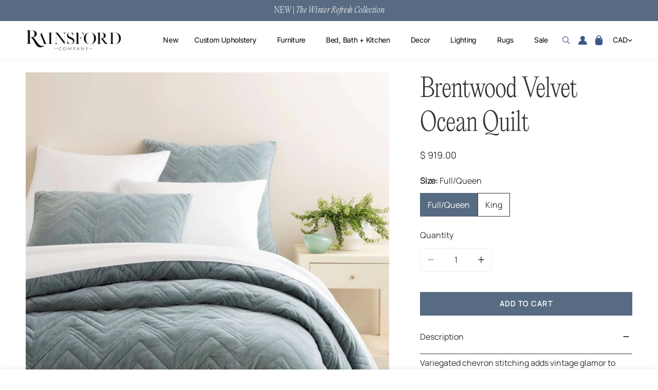

--- FILE ---
content_type: text/html; charset=utf-8
request_url: https://rainsfordcompany.com/products/brentwood-velvet-ocean-quilt
body_size: 48961
content:

<!doctype html>
<html
  class="no-js"
  lang="en"
  
>
  <head>
    <meta charset="utf-8">
    <meta http-equiv="X-UA-Compatible" content="IE=edge">
    <meta name="viewport" content="width=device-width,initial-scale=1">
    <meta name="theme-color" content="">
    <link rel="canonical" href="https://rainsfordcompany.com/products/brentwood-velvet-ocean-quilt">
    <link rel="preconnect" href="https://cdn.shopify.com" crossorigin><link
        rel="icon"
        type="image/png"
        href="//rainsfordcompany.com/cdn/shop/files/Rainsford-logo-R_BLK.png?crop=center&height=32&v=1613783310&width=32"
      ><link rel="preconnect" href="https://fonts.shopifycdn.com" crossorigin><title>
      Brentwood Velvet Ocean Quilt

        &ndash; Rainsford Company</title><meta name="description" content="Variegated chevron stitching adds vintage glamor to sueded velveteen in this excellent lightweight layer. Softly sandwashed pure cotton for a perfectly smooth matte hand, lightly filled and reversing to a dyed-to-match cotton voile back.">

<meta property="og:site_name" content="Rainsford Company">
<meta property="og:url" content="https://rainsfordcompany.com/products/brentwood-velvet-ocean-quilt">
<meta property="og:title" content="Brentwood Velvet Ocean Quilt">
<meta property="og:type" content="product">
<meta property="og:description" content="Variegated chevron stitching adds vintage glamor to sueded velveteen in this excellent lightweight layer. Softly sandwashed pure cotton for a perfectly smooth matte hand, lightly filled and reversing to a dyed-to-match cotton voile back."><meta property="og:image" content="http://rainsfordcompany.com/cdn/shop/files/brentwood-velvet-ocean-quilt-940674.jpg?v=1704916105">
  <meta property="og:image:secure_url" content="https://rainsfordcompany.com/cdn/shop/files/brentwood-velvet-ocean-quilt-940674.jpg?v=1704916105">
  <meta property="og:image:width" content="3000">
  <meta property="og:image:height" content="3000"><meta property="og:price:amount" content="919.00">
  <meta property="og:price:currency" content="CAD"><meta name="twitter:card" content="summary_large_image">
<meta name="twitter:title" content="Brentwood Velvet Ocean Quilt">
<meta name="twitter:description" content="Variegated chevron stitching adds vintage glamor to sueded velveteen in this excellent lightweight layer. Softly sandwashed pure cotton for a perfectly smooth matte hand, lightly filled and reversing to a dyed-to-match cotton voile back.">

    <style data-shopify>@font-face {
  font-family: Inter;
  font-weight: 400;
  font-style: normal;
  font-display: swap;
  src: url("//rainsfordcompany.com/cdn/fonts/inter/inter_n4.b2a3f24c19b4de56e8871f609e73ca7f6d2e2bb9.woff2") format("woff2"),
       url("//rainsfordcompany.com/cdn/fonts/inter/inter_n4.af8052d517e0c9ffac7b814872cecc27ae1fa132.woff") format("woff");
}

  @font-face {
  font-family: Inter;
  font-weight: 700;
  font-style: normal;
  font-display: swap;
  src: url("//rainsfordcompany.com/cdn/fonts/inter/inter_n7.02711e6b374660cfc7915d1afc1c204e633421e4.woff2") format("woff2"),
       url("//rainsfordcompany.com/cdn/fonts/inter/inter_n7.6dab87426f6b8813070abd79972ceaf2f8d3b012.woff") format("woff");
}

  @font-face {
  font-family: Inter;
  font-weight: 500;
  font-style: normal;
  font-display: swap;
  src: url("//rainsfordcompany.com/cdn/fonts/inter/inter_n5.d7101d5e168594dd06f56f290dd759fba5431d97.woff2") format("woff2"),
       url("//rainsfordcompany.com/cdn/fonts/inter/inter_n5.5332a76bbd27da00474c136abb1ca3cbbf259068.woff") format("woff");
}

  @font-face {
  font-family: Inter;
  font-weight: 500;
  font-style: italic;
  font-display: swap;
  src: url("//rainsfordcompany.com/cdn/fonts/inter/inter_i5.4474f48e6ab2b1e01aa2b6d942dd27fa24f2d99f.woff2") format("woff2"),
       url("//rainsfordcompany.com/cdn/fonts/inter/inter_i5.493dbd6ee8e49f4ad722ebb68d92f201af2c2f56.woff") format("woff");
}

  @font-face {
  font-family: Inter;
  font-weight: 400;
  font-style: italic;
  font-display: swap;
  src: url("//rainsfordcompany.com/cdn/fonts/inter/inter_i4.feae1981dda792ab80d117249d9c7e0f1017e5b3.woff2") format("woff2"),
       url("//rainsfordcompany.com/cdn/fonts/inter/inter_i4.62773b7113d5e5f02c71486623cf828884c85c6e.woff") format("woff");
}

  @font-face {
  font-family: Inter;
  font-weight: 700;
  font-style: italic;
  font-display: swap;
  src: url("//rainsfordcompany.com/cdn/fonts/inter/inter_i7.b377bcd4cc0f160622a22d638ae7e2cd9b86ea4c.woff2") format("woff2"),
       url("//rainsfordcompany.com/cdn/fonts/inter/inter_i7.7c69a6a34e3bb44fcf6f975857e13b9a9b25beb4.woff") format("woff");
}

  @font-face {
  font-family: Fahkwang;
  font-weight: 400;
  font-style: normal;
  font-display: swap;
  src: url("//rainsfordcompany.com/cdn/fonts/fahkwang/fahkwang_n4.b5c440aab43f3f693a204b738ee500d9773ee543.woff2") format("woff2"),
       url("//rainsfordcompany.com/cdn/fonts/fahkwang/fahkwang_n4.f10a996fc3cb7ffb1a30febf2d43f9f9dddd8e7c.woff") format("woff");
}

  @font-face {
  font-family: Fahkwang;
  font-weight: 400;
  font-style: italic;
  font-display: swap;
  src: url("//rainsfordcompany.com/cdn/fonts/fahkwang/fahkwang_i4.d73754082f6c858d5ee48c23794d67a9dc54c82a.woff2") format("woff2"),
       url("//rainsfordcompany.com/cdn/fonts/fahkwang/fahkwang_i4.29942aaf22ba0f5b7c32bf8626f9570c7d46a809.woff") format("woff");
}

@font-face {
  font-family: Inter;
  font-weight: 500;
  font-style: normal;
  font-display: swap;
  src: url("//rainsfordcompany.com/cdn/fonts/inter/inter_n5.d7101d5e168594dd06f56f290dd759fba5431d97.woff2") format("woff2"),
       url("//rainsfordcompany.com/cdn/fonts/inter/inter_n5.5332a76bbd27da00474c136abb1ca3cbbf259068.woff") format("woff");
}
:root {
    --transform-origin-start: left;
    --transform-origin-end: right;
    --animation-duration: 600ms;
    --animation-zoom-fade: z-zoom-fade var(--animation-duration) cubic-bezier(0, 0, 0.3, 1) forwards;

    --font-body-family: Inter, sans-serif;
    --font-body-style: normal;
    --font-body-weight: 400;
    --font-body-weight-bolder: 500;
    --font-menu-weight: 400;
    --font-btn-weight: 400;

    --font-heading-family: Fahkwang, sans-serif;
    --font-heading-style: normal;
    --font-heading-weight: 400;
    --font-subheading-weight: 400;
    --font-pcard-title-weight: 500;

    
      --font-btn-family: Inter, sans-serif;
    
    
      --font-menu-family: Inter, sans-serif;
    

    
      --font-subheading-family: Fahkwang, sans-serif;
    

    
      --font-highlight-text-family: Fahkwang, sans-serif;
      --font-highlight-text-weight: 400;
      --font-highlight-text-style: normal;
    

    
      --font-mega-family: Fahkwang, sans-serif;
      --font-mega-weight: 400;
      --font-mega-style: normal;
    

    --navigation-transform:none;
    --btn-transform:uppercase;
    --product-title-transform:none;
    --font-heading-transform:uppercase;
    --font-mega-transform:uppercase;
    --font-subheading-transform: none;

    --font-body-scale: 1.0;
    --font-heading-scale: 1.0;
    --font-subheading-scale: 1.0;
    --font-mega-scale: 5.2;
    --font-pcard-title-scale: 1.0;
    --font-heading-spacing: 0px;
    --font-subheading-spacing: 0px;

    --font-hxl-size: calc(var(--font-mega-scale) * 1rem);
    --font-h0-size: calc(var(--font-heading-scale) * 4.8rem);
    --font-h1-size: calc(var(--font-heading-scale) * 4rem);
    --font-h2-size: calc(var(--font-heading-scale) * 3.4rem);
    --font-h3-size: calc(var(--font-heading-scale) * 2.8rem);
    --font-h4-size: calc(var(--font-heading-scale) * 2.2rem);
    --font-h5-size: calc(var(--font-heading-scale) * 1.8rem);
    --font-h6-size: calc(var(--font-heading-scale) * 1.6rem);
    --font-subheading-size: calc(var(--font-subheading-scale) * 1.5rem);
    --font-pcard-title-size: calc(var(--font-pcard-title-scale) * 1.5rem);

    --font-heading-mobile-scale: 0.8;

    --btn-height: 46px;
    --btn-rounded: 0px;

    --color-header-transparent-text: #222222;
    --color-cart-bubble: #576c82;
    --color-overlay-bg: #222222;
    --color-overlay-alpha: 64;
    --color-badge-sale: rgba(0,0,0,0);
    --color-badge-soldout: #b7b7b7;
    --color-badge-hot: rgba(0,0,0,0);
    --color-badge-new: rgba(0,0,0,0);

    --spacing-sections-desktop: 100px;
    --spacing-sections-mobile: 40px;
    --container-width: 1580px;
    --fluid-container-width: 1680px;
    --narrow-container-width: 880px;
    --fluid-offset: 5rem;
    --offset-margin: calc((100vw - var(--container-width)) / 2);
    --arrow-down: url(//rainsfordcompany.com/cdn/shop/t/41/assets/ar-down.svg?v=31605338494599912611743734205);
    --card-corner-radius: 0px;
    --color-swatch-radius: 0;
    --color-swatch-size: 3.6rem;
    --column-gap-mobile: min(var(--column-gap,1.5rem));
    --header-padding-bottom-small: 2rem;
    --header-padding-bottom: 4rem;
    --header-padding-bottom-large: 6rem;
    --header-padding-bottom-mobile: 3.2rem;
  }:root{
        --color-base-text: 51, 51, 51;
        --color-base-heading: 51, 51, 51;
        --color-base-primary: 87, 108, 130;
        --color-base-background-1: 255, 255, 255;
        --color-base-background-2: 243, 242, 242;
      }
      :root,.color-background-1, .tippy-box[data-theme~='color-background-1'] {
        --color-primary: #576c82;
      --color-border: #ededed;
      --color-background: #ffffff;
      --color-text-body: #333333;
      --color-text-heading: #333333;
      --color-highlight: #e97750;
      --color-link: #333333;
      --color-link-hover: #333333;
      --color-bg-1: #ffffff;
      --color-bg-2: #f3f2f2;
      --color-btn-bg: #576c82;
      --color-btn-text: #ffffff;
      --color-btn-secondary-bg: #ededed;
      --color-btn-secondary-border: #ededed;
      --color-btn-secondary-text: #333333;
      --color-btn-bg-hover: #576c82;
      --color-btn-text-hover: #ffffff;
      --color-field-bg: #ffffff;
      --color-field-text: #333333;
      --color-field-text-rgb: 51, 51, 51;
      --color-tooltip-bg: #333333;
      --color-tooltip-text: #ffffff;
      --color-product-title: #333333;
      --color-product-price: #333333;
      --color-header-bg: #ffffff;
      --color-header-text: #333333;
      --color-menu-text: #333333;
      --color-menu-text-hover: #333333;
      --color-foreground: 51, 51, 51;
      --color-btn-before: #8d9fb2;
    }.color-background-2, .tippy-box[data-theme~='color-background-2'] {
        --color-primary: #222222;
      --color-border: #eeeeee;
      --color-background: #f7f3e9;
      --color-text-body: #000000;
      --color-text-heading: #000000;
      --color-highlight: #e97750;
      --color-link: #000000;
      --color-link-hover: #000000;
      --color-bg-1: #f7f3e9;
      --color-bg-2: #f6f6f6;
      --color-btn-bg: #576c82;
      --color-btn-text: #ffffff;
      --color-btn-secondary-bg: #bac5d1;
      --color-btn-secondary-border: #000000;
      --color-btn-secondary-text: #222222;
      --color-btn-bg-hover: #576c82;
      --color-btn-text-hover: #ffffff;
      --color-field-bg: #ffffff;
      --color-field-text: #222222;
      --color-field-text-rgb: 34, 34, 34;
      --color-tooltip-bg: #222222;
      --color-tooltip-text: #ffffff;
      --color-product-title: #000000;
      --color-product-price: #222222;
      --color-header-bg: #f7f3e9;
      --color-header-text: #000000;
      --color-menu-text: #000000;
      --color-menu-text-hover: #000000;
      --color-foreground: 0, 0, 0;
      --color-btn-before: #8d9fb2;
    }.color-inverse, .tippy-box[data-theme~='color-inverse'] {
        --color-primary: #333333;
      --color-border: #eeeeee;
      --color-background: #576c82;
      --color-text-body: #ffffff;
      --color-text-heading: #ffffff;
      --color-highlight: #e97750;
      --color-link: #ffffff;
      --color-link-hover: #ffffff;
      --color-bg-1: #576c82;
      --color-bg-2: #5f9585;
      --color-btn-bg: #ffffff;
      --color-btn-text: #000000;
      --color-btn-secondary-bg: #ededed;
      --color-btn-secondary-border: #ededed;
      --color-btn-secondary-text: #444444;
      --color-btn-bg-hover: #576c82;
      --color-btn-text-hover: #ffffff;
      --color-field-bg: #ffffff;
      --color-field-text: #444444;
      --color-field-text-rgb: 68, 68, 68;
      --color-tooltip-bg: #ffffff;
      --color-tooltip-text: #444444;
      --color-product-title: #ffffff;
      --color-product-price: #ffffff;
      --color-header-bg: #576c82;
      --color-header-text: #ffffff;
      --color-menu-text: #ffffff;
      --color-menu-text-hover: #ffffff;
      --color-foreground: 255, 255, 255;
      --color-btn-before: #8d9fb2;
    }.color-accent, .tippy-box[data-theme~='color-accent'] {
        --color-primary: #444444;
      --color-border: #ededed;
      --color-background: #737f61;
      --color-text-body: #ffffff;
      --color-text-heading: #ffffff;
      --color-highlight: #e97750;
      --color-link: #ffffff;
      --color-link-hover: #ffffff;
      --color-bg-1: #737f61;
      --color-bg-2: #f6f3ee;
      --color-btn-bg: #444444;
      --color-btn-text: #ffffff;
      --color-btn-secondary-bg: #ededed;
      --color-btn-secondary-border: #ededed;
      --color-btn-secondary-text: #444444;
      --color-btn-bg-hover: #000000;
      --color-btn-text-hover: #ffffff;
      --color-field-bg: #ffffff;
      --color-field-text: #000000;
      --color-field-text-rgb: 0, 0, 0;
      --color-tooltip-bg: #ffffff;
      --color-tooltip-text: #444444;
      --color-product-title: #ffffff;
      --color-product-price: #ffffff;
      --color-header-bg: #737f61;
      --color-header-text: #ffffff;
      --color-menu-text: #ffffff;
      --color-menu-text-hover: #ffffff;
      --color-foreground: 255, 255, 255;
      --color-btn-before: #333333;
    }.color-scheme-1, .tippy-box[data-theme~='color-scheme-1'] {
        --color-primary: #ffffff;
      --color-border: #ededed;
      --color-background: #bac5d1;
      --color-text-body: #000000;
      --color-text-heading: #000000;
      --color-highlight: #e97750;
      --color-link: #000000;
      --color-link-hover: #000000;
      --color-bg-1: #bac5d1;
      --color-bg-2: #f6f3ee;
      --color-btn-bg: #ffffff;
      --color-btn-text: #444444;
      --color-btn-secondary-bg: #ededed;
      --color-btn-secondary-border: #ededed;
      --color-btn-secondary-text: #444444;
      --color-btn-bg-hover: #000000;
      --color-btn-text-hover: #ffffff;
      --color-field-bg: #ffffff;
      --color-field-text: #444444;
      --color-field-text-rgb: 68, 68, 68;
      --color-tooltip-bg: #444444;
      --color-tooltip-text: #ffffff;
      --color-product-title: #000000;
      --color-product-price: #444444;
      --color-header-bg: #bac5d1;
      --color-header-text: #000000;
      --color-menu-text: #000000;
      --color-menu-text-hover: #000000;
      --color-foreground: 0, 0, 0;
      --color-btn-before: #333333;
    }.color-scheme-2, .tippy-box[data-theme~='color-scheme-2'] {
        --color-primary: #444444;
      --color-border: #ededed;
      --color-background: #d4e4eb;
      --color-text-body: #444444;
      --color-text-heading: #444444;
      --color-highlight: #e97750;
      --color-link: #444444;
      --color-link-hover: #444444;
      --color-bg-1: #d4e4eb;
      --color-bg-2: #f6f3ee;
      --color-btn-bg: #444444;
      --color-btn-text: #ffffff;
      --color-btn-secondary-bg: #ededed;
      --color-btn-secondary-border: #ededed;
      --color-btn-secondary-text: #444444;
      --color-btn-bg-hover: #000000;
      --color-btn-text-hover: #ffffff;
      --color-field-bg: #ffffff;
      --color-field-text: #444444;
      --color-field-text-rgb: 68, 68, 68;
      --color-tooltip-bg: #444444;
      --color-tooltip-text: #ffffff;
      --color-product-title: #444444;
      --color-product-price: #444444;
      --color-header-bg: #d4e4eb;
      --color-header-text: #444444;
      --color-menu-text: #444444;
      --color-menu-text-hover: #444444;
      --color-foreground: 68, 68, 68;
      --color-btn-before: #333333;
    }.color-scheme-3, .tippy-box[data-theme~='color-scheme-3'] {
        --color-primary: #f7f3e9;
      --color-border: #ededed;
      --color-background: #523f31;
      --color-text-body: #222222;
      --color-text-heading: #222222;
      --color-highlight: #e97750;
      --color-link: #222222;
      --color-link-hover: #222222;
      --color-bg-1: #523f31;
      --color-bg-2: #ffffff;
      --color-btn-bg: #576c82;
      --color-btn-text: #ffffff;
      --color-btn-secondary-bg: #ededed;
      --color-btn-secondary-border: #ededed;
      --color-btn-secondary-text: #bac5d1;
      --color-btn-bg-hover: #bac5d1;
      --color-btn-text-hover: #ffffff;
      --color-field-bg: #ffffff;
      --color-field-text: #444444;
      --color-field-text-rgb: 68, 68, 68;
      --color-tooltip-bg: #444444;
      --color-tooltip-text: #ffffff;
      --color-product-title: #222222;
      --color-product-price: #444444;
      --color-header-bg: #523f31;
      --color-header-text: #222222;
      --color-menu-text: #222222;
      --color-menu-text-hover: #222222;
      --color-foreground: 34, 34, 34;
      --color-btn-before: #f7f8fa;
    }.color-scheme-4, .tippy-box[data-theme~='color-scheme-4'] {
        --color-primary: #444444;
      --color-border: #ededed;
      --color-background: #c5d3d1;
      --color-text-body: #444444;
      --color-text-heading: #444444;
      --color-highlight: #e97750;
      --color-link: #444444;
      --color-link-hover: #444444;
      --color-bg-1: #c5d3d1;
      --color-bg-2: #f6f3ee;
      --color-btn-bg: #444444;
      --color-btn-text: #ffffff;
      --color-btn-secondary-bg: #ededed;
      --color-btn-secondary-border: #ededed;
      --color-btn-secondary-text: #444444;
      --color-btn-bg-hover: #000000;
      --color-btn-text-hover: #ffffff;
      --color-field-bg: #ffffff;
      --color-field-text: #444444;
      --color-field-text-rgb: 68, 68, 68;
      --color-tooltip-bg: #444444;
      --color-tooltip-text: #ffffff;
      --color-product-title: #444444;
      --color-product-price: #444444;
      --color-header-bg: #c5d3d1;
      --color-header-text: #444444;
      --color-menu-text: #444444;
      --color-menu-text-hover: #444444;
      --color-foreground: 68, 68, 68;
      --color-btn-before: #333333;
    }.color-scheme-5, .tippy-box[data-theme~='color-scheme-5'] {
        --color-primary: #ffffff;
      --color-border: #ffffff;
      --color-background: #8b4028;
      --color-text-body: #ffffff;
      --color-text-heading: #ffffff;
      --color-highlight: #e97750;
      --color-link: #ffffff;
      --color-link-hover: #ffffff;
      --color-bg-1: #8b4028;
      --color-bg-2: #f6f3ee;
      --color-btn-bg: #ffffff;
      --color-btn-text: #333333;
      --color-btn-secondary-bg: #ededed;
      --color-btn-secondary-border: #ededed;
      --color-btn-secondary-text: #333333;
      --color-btn-bg-hover: #000000;
      --color-btn-text-hover: #ffffff;
      --color-field-bg: #ffffff;
      --color-field-text: #333333;
      --color-field-text-rgb: 51, 51, 51;
      --color-tooltip-bg: #333333;
      --color-tooltip-text: #ffffff;
      --color-product-title: #ffffff;
      --color-product-price: #333333;
      --color-header-bg: #8b4028;
      --color-header-text: #ffffff;
      --color-menu-text: #ffffff;
      --color-menu-text-hover: #ffffff;
      --color-foreground: 255, 255, 255;
      --color-btn-before: #333333;
    }body, .color-background-1, .color-background-2, .color-inverse, .color-accent, .color-scheme-1, .color-scheme-2, .color-scheme-3, .color-scheme-4, .color-scheme-5 {
    color: var(--color-text-body);
    background-color: var(--color-background);
  }
  @media screen and (max-width: 1023.98px) {
    .lg-down\:color-background-1,.lg-down\:color-background-2,.lg-down\:color-inverse,.lg-down\:color-accent,.lg-down\:color-scheme-1,.lg-down\:color-scheme-2,.lg-down\:color-scheme-3,.lg-down\:color-scheme-4,.lg-down\:color-scheme-5 {
      color: var(--color-text-body);
      background-color: var(--color-background);
    }
    body .lg-down\:color-background-1 {
        --color-primary: #576c82;
      --color-border: #ededed;
      --color-background: #ffffff;
      --color-text-body: #333333;
      --color-text-heading: #333333;
      --color-highlight: #e97750;
      --color-link: #333333;
      --color-link-hover: #333333;
      --color-bg-1: #ffffff;
      --color-bg-2: #f3f2f2;
      --color-btn-bg: #576c82;
      --color-btn-text: #ffffff;
      --color-btn-secondary-bg: #ededed;
      --color-btn-secondary-border: #ededed;
      --color-btn-secondary-text: #333333;
      --color-btn-bg-hover: #576c82;
      --color-btn-text-hover: #ffffff;
      --color-field-bg: #ffffff;
      --color-field-text: #333333;
      --color-field-text-rgb: 51, 51, 51;
      --color-tooltip-bg: #333333;
      --color-tooltip-text: #ffffff;
      --color-product-title: #333333;
      --color-product-price: #333333;
      --color-header-bg: #ffffff;
      --color-header-text: #333333;
      --color-menu-text: #333333;
      --color-menu-text-hover: #333333;
      --color-foreground: 51, 51, 51;
      --color-btn-before: #8d9fb2;
      }body .lg-down\:color-background-2 {
        --color-primary: #222222;
      --color-border: #eeeeee;
      --color-background: #f7f3e9;
      --color-text-body: #000000;
      --color-text-heading: #000000;
      --color-highlight: #e97750;
      --color-link: #000000;
      --color-link-hover: #000000;
      --color-bg-1: #f7f3e9;
      --color-bg-2: #f6f6f6;
      --color-btn-bg: #576c82;
      --color-btn-text: #ffffff;
      --color-btn-secondary-bg: #bac5d1;
      --color-btn-secondary-border: #000000;
      --color-btn-secondary-text: #222222;
      --color-btn-bg-hover: #576c82;
      --color-btn-text-hover: #ffffff;
      --color-field-bg: #ffffff;
      --color-field-text: #222222;
      --color-field-text-rgb: 34, 34, 34;
      --color-tooltip-bg: #222222;
      --color-tooltip-text: #ffffff;
      --color-product-title: #000000;
      --color-product-price: #222222;
      --color-header-bg: #f7f3e9;
      --color-header-text: #000000;
      --color-menu-text: #000000;
      --color-menu-text-hover: #000000;
      --color-foreground: 0, 0, 0;
      --color-btn-before: #8d9fb2;
      }body .lg-down\:color-inverse {
        --color-primary: #333333;
      --color-border: #eeeeee;
      --color-background: #576c82;
      --color-text-body: #ffffff;
      --color-text-heading: #ffffff;
      --color-highlight: #e97750;
      --color-link: #ffffff;
      --color-link-hover: #ffffff;
      --color-bg-1: #576c82;
      --color-bg-2: #5f9585;
      --color-btn-bg: #ffffff;
      --color-btn-text: #000000;
      --color-btn-secondary-bg: #ededed;
      --color-btn-secondary-border: #ededed;
      --color-btn-secondary-text: #444444;
      --color-btn-bg-hover: #576c82;
      --color-btn-text-hover: #ffffff;
      --color-field-bg: #ffffff;
      --color-field-text: #444444;
      --color-field-text-rgb: 68, 68, 68;
      --color-tooltip-bg: #ffffff;
      --color-tooltip-text: #444444;
      --color-product-title: #ffffff;
      --color-product-price: #ffffff;
      --color-header-bg: #576c82;
      --color-header-text: #ffffff;
      --color-menu-text: #ffffff;
      --color-menu-text-hover: #ffffff;
      --color-foreground: 255, 255, 255;
      --color-btn-before: #8d9fb2;
      }body .lg-down\:color-accent {
        --color-primary: #444444;
      --color-border: #ededed;
      --color-background: #737f61;
      --color-text-body: #ffffff;
      --color-text-heading: #ffffff;
      --color-highlight: #e97750;
      --color-link: #ffffff;
      --color-link-hover: #ffffff;
      --color-bg-1: #737f61;
      --color-bg-2: #f6f3ee;
      --color-btn-bg: #444444;
      --color-btn-text: #ffffff;
      --color-btn-secondary-bg: #ededed;
      --color-btn-secondary-border: #ededed;
      --color-btn-secondary-text: #444444;
      --color-btn-bg-hover: #000000;
      --color-btn-text-hover: #ffffff;
      --color-field-bg: #ffffff;
      --color-field-text: #000000;
      --color-field-text-rgb: 0, 0, 0;
      --color-tooltip-bg: #ffffff;
      --color-tooltip-text: #444444;
      --color-product-title: #ffffff;
      --color-product-price: #ffffff;
      --color-header-bg: #737f61;
      --color-header-text: #ffffff;
      --color-menu-text: #ffffff;
      --color-menu-text-hover: #ffffff;
      --color-foreground: 255, 255, 255;
      --color-btn-before: #333333;
      }body .lg-down\:color-scheme-1 {
        --color-primary: #ffffff;
      --color-border: #ededed;
      --color-background: #bac5d1;
      --color-text-body: #000000;
      --color-text-heading: #000000;
      --color-highlight: #e97750;
      --color-link: #000000;
      --color-link-hover: #000000;
      --color-bg-1: #bac5d1;
      --color-bg-2: #f6f3ee;
      --color-btn-bg: #ffffff;
      --color-btn-text: #444444;
      --color-btn-secondary-bg: #ededed;
      --color-btn-secondary-border: #ededed;
      --color-btn-secondary-text: #444444;
      --color-btn-bg-hover: #000000;
      --color-btn-text-hover: #ffffff;
      --color-field-bg: #ffffff;
      --color-field-text: #444444;
      --color-field-text-rgb: 68, 68, 68;
      --color-tooltip-bg: #444444;
      --color-tooltip-text: #ffffff;
      --color-product-title: #000000;
      --color-product-price: #444444;
      --color-header-bg: #bac5d1;
      --color-header-text: #000000;
      --color-menu-text: #000000;
      --color-menu-text-hover: #000000;
      --color-foreground: 0, 0, 0;
      --color-btn-before: #333333;
      }body .lg-down\:color-scheme-2 {
        --color-primary: #444444;
      --color-border: #ededed;
      --color-background: #d4e4eb;
      --color-text-body: #444444;
      --color-text-heading: #444444;
      --color-highlight: #e97750;
      --color-link: #444444;
      --color-link-hover: #444444;
      --color-bg-1: #d4e4eb;
      --color-bg-2: #f6f3ee;
      --color-btn-bg: #444444;
      --color-btn-text: #ffffff;
      --color-btn-secondary-bg: #ededed;
      --color-btn-secondary-border: #ededed;
      --color-btn-secondary-text: #444444;
      --color-btn-bg-hover: #000000;
      --color-btn-text-hover: #ffffff;
      --color-field-bg: #ffffff;
      --color-field-text: #444444;
      --color-field-text-rgb: 68, 68, 68;
      --color-tooltip-bg: #444444;
      --color-tooltip-text: #ffffff;
      --color-product-title: #444444;
      --color-product-price: #444444;
      --color-header-bg: #d4e4eb;
      --color-header-text: #444444;
      --color-menu-text: #444444;
      --color-menu-text-hover: #444444;
      --color-foreground: 68, 68, 68;
      --color-btn-before: #333333;
      }body .lg-down\:color-scheme-3 {
        --color-primary: #f7f3e9;
      --color-border: #ededed;
      --color-background: #523f31;
      --color-text-body: #222222;
      --color-text-heading: #222222;
      --color-highlight: #e97750;
      --color-link: #222222;
      --color-link-hover: #222222;
      --color-bg-1: #523f31;
      --color-bg-2: #ffffff;
      --color-btn-bg: #576c82;
      --color-btn-text: #ffffff;
      --color-btn-secondary-bg: #ededed;
      --color-btn-secondary-border: #ededed;
      --color-btn-secondary-text: #bac5d1;
      --color-btn-bg-hover: #bac5d1;
      --color-btn-text-hover: #ffffff;
      --color-field-bg: #ffffff;
      --color-field-text: #444444;
      --color-field-text-rgb: 68, 68, 68;
      --color-tooltip-bg: #444444;
      --color-tooltip-text: #ffffff;
      --color-product-title: #222222;
      --color-product-price: #444444;
      --color-header-bg: #523f31;
      --color-header-text: #222222;
      --color-menu-text: #222222;
      --color-menu-text-hover: #222222;
      --color-foreground: 34, 34, 34;
      --color-btn-before: #f7f8fa;
      }body .lg-down\:color-scheme-4 {
        --color-primary: #444444;
      --color-border: #ededed;
      --color-background: #c5d3d1;
      --color-text-body: #444444;
      --color-text-heading: #444444;
      --color-highlight: #e97750;
      --color-link: #444444;
      --color-link-hover: #444444;
      --color-bg-1: #c5d3d1;
      --color-bg-2: #f6f3ee;
      --color-btn-bg: #444444;
      --color-btn-text: #ffffff;
      --color-btn-secondary-bg: #ededed;
      --color-btn-secondary-border: #ededed;
      --color-btn-secondary-text: #444444;
      --color-btn-bg-hover: #000000;
      --color-btn-text-hover: #ffffff;
      --color-field-bg: #ffffff;
      --color-field-text: #444444;
      --color-field-text-rgb: 68, 68, 68;
      --color-tooltip-bg: #444444;
      --color-tooltip-text: #ffffff;
      --color-product-title: #444444;
      --color-product-price: #444444;
      --color-header-bg: #c5d3d1;
      --color-header-text: #444444;
      --color-menu-text: #444444;
      --color-menu-text-hover: #444444;
      --color-foreground: 68, 68, 68;
      --color-btn-before: #333333;
      }body .lg-down\:color-scheme-5 {
        --color-primary: #ffffff;
      --color-border: #ffffff;
      --color-background: #8b4028;
      --color-text-body: #ffffff;
      --color-text-heading: #ffffff;
      --color-highlight: #e97750;
      --color-link: #ffffff;
      --color-link-hover: #ffffff;
      --color-bg-1: #8b4028;
      --color-bg-2: #f6f3ee;
      --color-btn-bg: #ffffff;
      --color-btn-text: #333333;
      --color-btn-secondary-bg: #ededed;
      --color-btn-secondary-border: #ededed;
      --color-btn-secondary-text: #333333;
      --color-btn-bg-hover: #000000;
      --color-btn-text-hover: #ffffff;
      --color-field-bg: #ffffff;
      --color-field-text: #333333;
      --color-field-text-rgb: 51, 51, 51;
      --color-tooltip-bg: #333333;
      --color-tooltip-text: #ffffff;
      --color-product-title: #ffffff;
      --color-product-price: #333333;
      --color-header-bg: #8b4028;
      --color-header-text: #ffffff;
      --color-menu-text: #ffffff;
      --color-menu-text-hover: #ffffff;
      --color-foreground: 255, 255, 255;
      --color-btn-before: #333333;
      }
  }
  @media screen and (max-width: 767.98px) {
    .md-down\:color-background-1,.md-down\:color-background-2,.md-down\:color-inverse,.md-down\:color-accent,.md-down\:color-scheme-1,.md-down\:color-scheme-2,.md-down\:color-scheme-3,.md-down\:color-scheme-4,.md-down\:color-scheme-5 {
      color: var(--color-text-body);
      background-color: var(--color-background);
    }
    body .md-down\:color-background-1 {
        --color-primary: #576c82;
      --color-border: #ededed;
      --color-background: #ffffff;
      --color-text-body: #333333;
      --color-text-heading: #333333;
      --color-highlight: #e97750;
      --color-link: #333333;
      --color-link-hover: #333333;
      --color-bg-1: #ffffff;
      --color-bg-2: #f3f2f2;
      --color-btn-bg: #576c82;
      --color-btn-text: #ffffff;
      --color-btn-secondary-bg: #ededed;
      --color-btn-secondary-border: #ededed;
      --color-btn-secondary-text: #333333;
      --color-btn-bg-hover: #576c82;
      --color-btn-text-hover: #ffffff;
      --color-field-bg: #ffffff;
      --color-field-text: #333333;
      --color-field-text-rgb: 51, 51, 51;
      --color-tooltip-bg: #333333;
      --color-tooltip-text: #ffffff;
      --color-product-title: #333333;
      --color-product-price: #333333;
      --color-header-bg: #ffffff;
      --color-header-text: #333333;
      --color-menu-text: #333333;
      --color-menu-text-hover: #333333;
      --color-foreground: 51, 51, 51;
      --color-btn-before: #8d9fb2;
      }body .md-down\:color-background-2 {
        --color-primary: #222222;
      --color-border: #eeeeee;
      --color-background: #f7f3e9;
      --color-text-body: #000000;
      --color-text-heading: #000000;
      --color-highlight: #e97750;
      --color-link: #000000;
      --color-link-hover: #000000;
      --color-bg-1: #f7f3e9;
      --color-bg-2: #f6f6f6;
      --color-btn-bg: #576c82;
      --color-btn-text: #ffffff;
      --color-btn-secondary-bg: #bac5d1;
      --color-btn-secondary-border: #000000;
      --color-btn-secondary-text: #222222;
      --color-btn-bg-hover: #576c82;
      --color-btn-text-hover: #ffffff;
      --color-field-bg: #ffffff;
      --color-field-text: #222222;
      --color-field-text-rgb: 34, 34, 34;
      --color-tooltip-bg: #222222;
      --color-tooltip-text: #ffffff;
      --color-product-title: #000000;
      --color-product-price: #222222;
      --color-header-bg: #f7f3e9;
      --color-header-text: #000000;
      --color-menu-text: #000000;
      --color-menu-text-hover: #000000;
      --color-foreground: 0, 0, 0;
      --color-btn-before: #8d9fb2;
      }body .md-down\:color-inverse {
        --color-primary: #333333;
      --color-border: #eeeeee;
      --color-background: #576c82;
      --color-text-body: #ffffff;
      --color-text-heading: #ffffff;
      --color-highlight: #e97750;
      --color-link: #ffffff;
      --color-link-hover: #ffffff;
      --color-bg-1: #576c82;
      --color-bg-2: #5f9585;
      --color-btn-bg: #ffffff;
      --color-btn-text: #000000;
      --color-btn-secondary-bg: #ededed;
      --color-btn-secondary-border: #ededed;
      --color-btn-secondary-text: #444444;
      --color-btn-bg-hover: #576c82;
      --color-btn-text-hover: #ffffff;
      --color-field-bg: #ffffff;
      --color-field-text: #444444;
      --color-field-text-rgb: 68, 68, 68;
      --color-tooltip-bg: #ffffff;
      --color-tooltip-text: #444444;
      --color-product-title: #ffffff;
      --color-product-price: #ffffff;
      --color-header-bg: #576c82;
      --color-header-text: #ffffff;
      --color-menu-text: #ffffff;
      --color-menu-text-hover: #ffffff;
      --color-foreground: 255, 255, 255;
      --color-btn-before: #8d9fb2;
      }body .md-down\:color-accent {
        --color-primary: #444444;
      --color-border: #ededed;
      --color-background: #737f61;
      --color-text-body: #ffffff;
      --color-text-heading: #ffffff;
      --color-highlight: #e97750;
      --color-link: #ffffff;
      --color-link-hover: #ffffff;
      --color-bg-1: #737f61;
      --color-bg-2: #f6f3ee;
      --color-btn-bg: #444444;
      --color-btn-text: #ffffff;
      --color-btn-secondary-bg: #ededed;
      --color-btn-secondary-border: #ededed;
      --color-btn-secondary-text: #444444;
      --color-btn-bg-hover: #000000;
      --color-btn-text-hover: #ffffff;
      --color-field-bg: #ffffff;
      --color-field-text: #000000;
      --color-field-text-rgb: 0, 0, 0;
      --color-tooltip-bg: #ffffff;
      --color-tooltip-text: #444444;
      --color-product-title: #ffffff;
      --color-product-price: #ffffff;
      --color-header-bg: #737f61;
      --color-header-text: #ffffff;
      --color-menu-text: #ffffff;
      --color-menu-text-hover: #ffffff;
      --color-foreground: 255, 255, 255;
      --color-btn-before: #333333;
      }body .md-down\:color-scheme-1 {
        --color-primary: #ffffff;
      --color-border: #ededed;
      --color-background: #bac5d1;
      --color-text-body: #000000;
      --color-text-heading: #000000;
      --color-highlight: #e97750;
      --color-link: #000000;
      --color-link-hover: #000000;
      --color-bg-1: #bac5d1;
      --color-bg-2: #f6f3ee;
      --color-btn-bg: #ffffff;
      --color-btn-text: #444444;
      --color-btn-secondary-bg: #ededed;
      --color-btn-secondary-border: #ededed;
      --color-btn-secondary-text: #444444;
      --color-btn-bg-hover: #000000;
      --color-btn-text-hover: #ffffff;
      --color-field-bg: #ffffff;
      --color-field-text: #444444;
      --color-field-text-rgb: 68, 68, 68;
      --color-tooltip-bg: #444444;
      --color-tooltip-text: #ffffff;
      --color-product-title: #000000;
      --color-product-price: #444444;
      --color-header-bg: #bac5d1;
      --color-header-text: #000000;
      --color-menu-text: #000000;
      --color-menu-text-hover: #000000;
      --color-foreground: 0, 0, 0;
      --color-btn-before: #333333;
      }body .md-down\:color-scheme-2 {
        --color-primary: #444444;
      --color-border: #ededed;
      --color-background: #d4e4eb;
      --color-text-body: #444444;
      --color-text-heading: #444444;
      --color-highlight: #e97750;
      --color-link: #444444;
      --color-link-hover: #444444;
      --color-bg-1: #d4e4eb;
      --color-bg-2: #f6f3ee;
      --color-btn-bg: #444444;
      --color-btn-text: #ffffff;
      --color-btn-secondary-bg: #ededed;
      --color-btn-secondary-border: #ededed;
      --color-btn-secondary-text: #444444;
      --color-btn-bg-hover: #000000;
      --color-btn-text-hover: #ffffff;
      --color-field-bg: #ffffff;
      --color-field-text: #444444;
      --color-field-text-rgb: 68, 68, 68;
      --color-tooltip-bg: #444444;
      --color-tooltip-text: #ffffff;
      --color-product-title: #444444;
      --color-product-price: #444444;
      --color-header-bg: #d4e4eb;
      --color-header-text: #444444;
      --color-menu-text: #444444;
      --color-menu-text-hover: #444444;
      --color-foreground: 68, 68, 68;
      --color-btn-before: #333333;
      }body .md-down\:color-scheme-3 {
        --color-primary: #f7f3e9;
      --color-border: #ededed;
      --color-background: #523f31;
      --color-text-body: #222222;
      --color-text-heading: #222222;
      --color-highlight: #e97750;
      --color-link: #222222;
      --color-link-hover: #222222;
      --color-bg-1: #523f31;
      --color-bg-2: #ffffff;
      --color-btn-bg: #576c82;
      --color-btn-text: #ffffff;
      --color-btn-secondary-bg: #ededed;
      --color-btn-secondary-border: #ededed;
      --color-btn-secondary-text: #bac5d1;
      --color-btn-bg-hover: #bac5d1;
      --color-btn-text-hover: #ffffff;
      --color-field-bg: #ffffff;
      --color-field-text: #444444;
      --color-field-text-rgb: 68, 68, 68;
      --color-tooltip-bg: #444444;
      --color-tooltip-text: #ffffff;
      --color-product-title: #222222;
      --color-product-price: #444444;
      --color-header-bg: #523f31;
      --color-header-text: #222222;
      --color-menu-text: #222222;
      --color-menu-text-hover: #222222;
      --color-foreground: 34, 34, 34;
      --color-btn-before: #f7f8fa;
      }body .md-down\:color-scheme-4 {
        --color-primary: #444444;
      --color-border: #ededed;
      --color-background: #c5d3d1;
      --color-text-body: #444444;
      --color-text-heading: #444444;
      --color-highlight: #e97750;
      --color-link: #444444;
      --color-link-hover: #444444;
      --color-bg-1: #c5d3d1;
      --color-bg-2: #f6f3ee;
      --color-btn-bg: #444444;
      --color-btn-text: #ffffff;
      --color-btn-secondary-bg: #ededed;
      --color-btn-secondary-border: #ededed;
      --color-btn-secondary-text: #444444;
      --color-btn-bg-hover: #000000;
      --color-btn-text-hover: #ffffff;
      --color-field-bg: #ffffff;
      --color-field-text: #444444;
      --color-field-text-rgb: 68, 68, 68;
      --color-tooltip-bg: #444444;
      --color-tooltip-text: #ffffff;
      --color-product-title: #444444;
      --color-product-price: #444444;
      --color-header-bg: #c5d3d1;
      --color-header-text: #444444;
      --color-menu-text: #444444;
      --color-menu-text-hover: #444444;
      --color-foreground: 68, 68, 68;
      --color-btn-before: #333333;
      }body .md-down\:color-scheme-5 {
        --color-primary: #ffffff;
      --color-border: #ffffff;
      --color-background: #8b4028;
      --color-text-body: #ffffff;
      --color-text-heading: #ffffff;
      --color-highlight: #e97750;
      --color-link: #ffffff;
      --color-link-hover: #ffffff;
      --color-bg-1: #8b4028;
      --color-bg-2: #f6f3ee;
      --color-btn-bg: #ffffff;
      --color-btn-text: #333333;
      --color-btn-secondary-bg: #ededed;
      --color-btn-secondary-border: #ededed;
      --color-btn-secondary-text: #333333;
      --color-btn-bg-hover: #000000;
      --color-btn-text-hover: #ffffff;
      --color-field-bg: #ffffff;
      --color-field-text: #333333;
      --color-field-text-rgb: 51, 51, 51;
      --color-tooltip-bg: #333333;
      --color-tooltip-text: #ffffff;
      --color-product-title: #ffffff;
      --color-product-price: #333333;
      --color-header-bg: #8b4028;
      --color-header-text: #ffffff;
      --color-menu-text: #ffffff;
      --color-menu-text-hover: #ffffff;
      --color-foreground: 255, 255, 255;
      --color-btn-before: #333333;
      }
  }
  *,
  *::before,
  *::after {
    box-sizing: border-box;
  }
  html {
    font-size: calc(var(--font-body-scale) * 62.5%);
  }
  body {
    min-height: 100%;
    font-size: 1.5rem;
    margin: 0;
    font-family: var(--font-body-family);
    font-style: var(--font-body-style);
    font-weight: var(--font-body-weight);
    -webkit-font-smoothing: antialiased;
    -moz-osx-font-smoothing: grayscale;
    line-height: calc(1 + 0.6 / var(--font-body-scale));
    --font-body-size: 1.5rem;
  }
  h1, h2, h3, h4, h5, h6, .h1, .h2, .h3, .h4, .h5, .h6, .h0, .h-xl {
    font-family: var(--font-heading-family);
    font-style: var(--font-heading-style);
    font-weight: var(--font-heading-weight);
    text-transform: var(--font-heading-transform);
    color: var(--color-text-heading);
    line-height: calc(1 + 0.2 / max(1, var(--font-heading-scale)));
    letter-spacing: var(--font-heading-spacing, 0px);
    word-break: break-word;
    margin: 0 0 1.2rem;
  }
  .h-xl {
    font-family: var(--font-mega-family);
    font-style: var(--font-mega-style);
    font-weight: var(--font-mega-weight);
    text-transform: var(--font-mega-transform, unset);
  }
  @media (max-width: 639px) {
  	h1, h2, h3, h4, h5, h6, .h1, .h2, .h3, .h4, .h5, .h6, .h0, .h-xl {
  		line-height: calc(1 + 0.2 / max(1, var(--font-heading-mobile-scale)));
  	}
  }
  .h-xl {
    font-size: calc(var(--font-mega-scale) * var(--font-heading-mobile-scale) * 1rem);
  }
  .h0 {
    font-size: calc(var(--font-heading-mobile-scale) * var(--font-h0-size));
  }
  h1,.h1 {
    font-size: calc(var(--font-heading-mobile-scale) * var(--font-h1-size));
  }
  h2,.h2 {
    font-size: calc(var(--font-heading-mobile-scale) * var(--font-h2-size));
  }
  h3,.h3 {
    font-size: calc(var(--font-heading-mobile-scale) * var(--font-h3-size));
  }
  h4,.h4 {
    font-size: calc(var(--font-heading-mobile-scale) * var(--font-h4-size));
  }
  h5,.h5 {
    font-size: calc(var(--font-heading-mobile-scale) * 1.8rem);
  }
  h6,.h6 {
    font-size: calc(var(--font-heading-scale) * 1.6rem);
  }
  @media (min-width: 1024px) {
    .h-xl {
      font-size: calc(var(--font-hxl-size) * 0.7);
    }
    .h0 {
      font-size: calc(var(--font-h0-size) * 0.7);
    }
    h1, .h1 {
      font-size: calc(var(--font-h1-size) * 0.7);
    }
    h2, .h2 {
      font-size: calc(var(--font-h2-size) * 0.7);
    }
  }
  @media (min-width: 1280px) {
    .h-xl {
      font-size: var(--font-hxl-size);
    }
    .h0 {
      font-size: var(--font-h0-size);
    }
    h1, .h1 {
      font-size: var(--font-h1-size);
    }
    h2, .h2 {
      font-size: var(--font-h2-size);
    }
    h3, .h3 {
      font-size: var(--font-h3-size);
    }
    h4, .h4 {
      font-size: var(--font-h4-size);
    }
    h5, .h5 {
      font-size: var(--font-h5-size);
    }
    h6, .h6 {
      font-size: var(--font-h6-size);
    }
  }

  .flickity-button,
  [template],
  .hidden,
  .tooltip,
  [data-aria-hidden=true],
  [hidden], .critical-hidden,
  .site-header .critical-hidden, .topbar .critical-hidden, .announcement-bar .critical-hidden {
    display: none
  }
  .block {
    display: block;
  }
  .flex {
    display: flex;
  }
  [style*="--aspect-ratio"] {
    position: relative;
    overflow: hidden;
  }
  [style*="--aspect-ratio"]:before {
    content: "";
    height: 0;
    display: block;
    padding-top: calc(100%/(0 + var(--aspect-ratio, 16/9)));
  }
  [style*="--aspect-ratio"]>:first-child {
    top: 0;
    right: 0;
    bottom: 0;
    left: 0;
    position: absolute!important;
    object-fit: cover;
    width: 100%;
    height: 100%;
  }
  @media (max-width: 639px) {
    [style*="--aspect-ratio"]:before {
      padding-top: calc(100%/(0 + var(--aspect-ratio-mobile, var(--aspect-ratio, 16/9))));
    }
  }
  .overflow-hidden {
    overflow: hidden;
  }
  .content-visibility-auto {
    content-visibility: auto;
  }
  .h-full {
    height: 100%;
  }
  .w-full {
    width: 100%;
  }
  @media (max-width: 1440px) {
    .container-fluid .flickity-wrapper:not(.flickity-controls-group) .flickity-button.previous {
      left: calc(var(--button-size) + (1rem - var(--column-gap, 3rem) / 2)) !important;
    }
    .container-fluid .flickity-wrapper:not(.flickity-controls-group) .flickity-button.next {
      right: calc(var(--button-size) + (1rem - var(--column-gap, 3rem) / 2)) !important;
    }
  }
  .spr-container .spr-header-title {
    font-size: var(--font-h2-size);
  }

  @media (max-width: 639px) {
    .spr-container .spr-header-title {
      font-size: calc(var(--font-heading-mobile-scale) * 3.4rem);
    }
    :root {
      --color-swatch-size: 4.4rem;
    }
  }</style>
    <link href="//rainsfordcompany.com/cdn/shop/t/41/assets/theme.css?v=2853896441028592701743734203" rel="stylesheet" type="text/css" media="all" />
    <link href="//rainsfordcompany.com/cdn/shop/t/41/assets/base.css?v=115374921624775038501765907292" rel="stylesheet" type="text/css" media="all" />
    <link href="//rainsfordcompany.com/cdn/shop/t/41/assets/grid.css?v=48121188432312740561743734203" rel="stylesheet" type="text/css" media="all" />
    <link href="//rainsfordcompany.com/cdn/shop/t/41/assets/components.css?v=143085606695083168921743734204" rel="stylesheet" type="text/css" media="all" />

    
    <link
      rel="preload"
      href="//rainsfordcompany.com/cdn/shop/t/41/assets/non-critical.css?v=36462501053704504061743734206"
      as="style"
      onload="this.onload=null;this.rel='stylesheet';"
    >
    <link
      rel="preload"
      href="//rainsfordcompany.com/cdn/shop/t/41/assets/flickity-component.css?v=75358560767564246901743734204"
      as="style"
      onload="this.onload=null;this.rel='stylesheet';"
    >
    <link
      rel="preload"
      href="//rainsfordcompany.com/cdn/shop/t/41/assets/modal-component.css?v=55273232524732548991743734205"
      as="style"
      onload="this.onload=null;this.rel='stylesheet';"
    >
    <link
      rel="preload"
      href="//rainsfordcompany.com/cdn/shop/t/41/assets/drawer-component.css?v=150872408552405000701743734205"
      as="style"
      onload="this.onload=null;this.rel='stylesheet';"
    >
    
<noscript>
      <link href="//rainsfordcompany.com/cdn/shop/t/41/assets/non-critical.css?v=36462501053704504061743734206" rel="stylesheet" type="text/css" media="all" />
      <link href="//rainsfordcompany.com/cdn/shop/t/41/assets/components.css?v=143085606695083168921743734204" rel="stylesheet" type="text/css" media="all" />
      <link href="//rainsfordcompany.com/cdn/shop/t/41/assets/flickity-component.css?v=75358560767564246901743734204" rel="stylesheet" type="text/css" media="all" />
      <link href="//rainsfordcompany.com/cdn/shop/t/41/assets/modal-component.css?v=55273232524732548991743734205" rel="stylesheet" type="text/css" media="all" />
      <link href="//rainsfordcompany.com/cdn/shop/t/41/assets/drawer-component.css?v=150872408552405000701743734205" rel="stylesheet" type="text/css" media="all" />
</noscript>
    <script src="//rainsfordcompany.com/cdn/shop/t/41/assets/vendor.js?v=134008917409794351821743734204" defer="defer"></script>
    <script src="//rainsfordcompany.com/cdn/shop/t/41/assets/global.js?v=120885353330225027261743734206" defer="defer"></script>
    <script src="//rainsfordcompany.com/cdn/shop/t/41/assets/lazy-image.js?v=68169924899378488731743734206" defer="defer"></script>
    <script src="//rainsfordcompany.com/cdn/shop/t/41/assets/product-form.js?v=63690690461752812581743734206" defer="defer"></script><script src="//rainsfordcompany.com/cdn/shop/t/41/assets/animations.js?v=45207048919903973931743734205" defer="defer"></script><script>
      document.documentElement.className =
        document.documentElement.className.replace('no-js', 'js');
    </script>

    <script>window.performance && window.performance.mark && window.performance.mark('shopify.content_for_header.start');</script><meta name="google-site-verification" content="_uYZDcF-OSYgAQ76bhvbZrNkoY5_EWPf1H9YcRMaU40">
<meta id="shopify-digital-wallet" name="shopify-digital-wallet" content="/21908209/digital_wallets/dialog">
<meta name="shopify-checkout-api-token" content="f553fb6595409fbd7617fa37f3dc06e8">
<meta id="in-context-paypal-metadata" data-shop-id="21908209" data-venmo-supported="false" data-environment="production" data-locale="en_US" data-paypal-v4="true" data-currency="CAD">
<link rel="alternate" type="application/json+oembed" href="https://rainsfordcompany.com/products/brentwood-velvet-ocean-quilt.oembed">
<script async="async" src="/checkouts/internal/preloads.js?locale=en-CA"></script>
<link rel="preconnect" href="https://shop.app" crossorigin="anonymous">
<script async="async" src="https://shop.app/checkouts/internal/preloads.js?locale=en-CA&shop_id=21908209" crossorigin="anonymous"></script>
<script id="apple-pay-shop-capabilities" type="application/json">{"shopId":21908209,"countryCode":"CA","currencyCode":"CAD","merchantCapabilities":["supports3DS"],"merchantId":"gid:\/\/shopify\/Shop\/21908209","merchantName":"Rainsford Company","requiredBillingContactFields":["postalAddress","email","phone"],"requiredShippingContactFields":["postalAddress","email","phone"],"shippingType":"shipping","supportedNetworks":["visa","masterCard","amex","discover","interac","jcb"],"total":{"type":"pending","label":"Rainsford Company","amount":"1.00"},"shopifyPaymentsEnabled":true,"supportsSubscriptions":true}</script>
<script id="shopify-features" type="application/json">{"accessToken":"f553fb6595409fbd7617fa37f3dc06e8","betas":["rich-media-storefront-analytics"],"domain":"rainsfordcompany.com","predictiveSearch":true,"shopId":21908209,"locale":"en"}</script>
<script>var Shopify = Shopify || {};
Shopify.shop = "rainsford-company.myshopify.com";
Shopify.locale = "en";
Shopify.currency = {"active":"CAD","rate":"1.0"};
Shopify.country = "CA";
Shopify.theme = {"name":"[Launch this one] Rainsford-Zest\/master","id":177338876195,"schema_name":"Zest","schema_version":"9.0.0","theme_store_id":null,"role":"main"};
Shopify.theme.handle = "null";
Shopify.theme.style = {"id":null,"handle":null};
Shopify.cdnHost = "rainsfordcompany.com/cdn";
Shopify.routes = Shopify.routes || {};
Shopify.routes.root = "/";</script>
<script type="module">!function(o){(o.Shopify=o.Shopify||{}).modules=!0}(window);</script>
<script>!function(o){function n(){var o=[];function n(){o.push(Array.prototype.slice.apply(arguments))}return n.q=o,n}var t=o.Shopify=o.Shopify||{};t.loadFeatures=n(),t.autoloadFeatures=n()}(window);</script>
<script>
  window.ShopifyPay = window.ShopifyPay || {};
  window.ShopifyPay.apiHost = "shop.app\/pay";
  window.ShopifyPay.redirectState = null;
</script>
<script id="shop-js-analytics" type="application/json">{"pageType":"product"}</script>
<script defer="defer" async type="module" src="//rainsfordcompany.com/cdn/shopifycloud/shop-js/modules/v2/client.init-shop-cart-sync_BN7fPSNr.en.esm.js"></script>
<script defer="defer" async type="module" src="//rainsfordcompany.com/cdn/shopifycloud/shop-js/modules/v2/chunk.common_Cbph3Kss.esm.js"></script>
<script defer="defer" async type="module" src="//rainsfordcompany.com/cdn/shopifycloud/shop-js/modules/v2/chunk.modal_DKumMAJ1.esm.js"></script>
<script type="module">
  await import("//rainsfordcompany.com/cdn/shopifycloud/shop-js/modules/v2/client.init-shop-cart-sync_BN7fPSNr.en.esm.js");
await import("//rainsfordcompany.com/cdn/shopifycloud/shop-js/modules/v2/chunk.common_Cbph3Kss.esm.js");
await import("//rainsfordcompany.com/cdn/shopifycloud/shop-js/modules/v2/chunk.modal_DKumMAJ1.esm.js");

  window.Shopify.SignInWithShop?.initShopCartSync?.({"fedCMEnabled":true,"windoidEnabled":true});

</script>
<script defer="defer" async type="module" src="//rainsfordcompany.com/cdn/shopifycloud/shop-js/modules/v2/client.payment-terms_BxzfvcZJ.en.esm.js"></script>
<script defer="defer" async type="module" src="//rainsfordcompany.com/cdn/shopifycloud/shop-js/modules/v2/chunk.common_Cbph3Kss.esm.js"></script>
<script defer="defer" async type="module" src="//rainsfordcompany.com/cdn/shopifycloud/shop-js/modules/v2/chunk.modal_DKumMAJ1.esm.js"></script>
<script type="module">
  await import("//rainsfordcompany.com/cdn/shopifycloud/shop-js/modules/v2/client.payment-terms_BxzfvcZJ.en.esm.js");
await import("//rainsfordcompany.com/cdn/shopifycloud/shop-js/modules/v2/chunk.common_Cbph3Kss.esm.js");
await import("//rainsfordcompany.com/cdn/shopifycloud/shop-js/modules/v2/chunk.modal_DKumMAJ1.esm.js");

  
</script>
<script>
  window.Shopify = window.Shopify || {};
  if (!window.Shopify.featureAssets) window.Shopify.featureAssets = {};
  window.Shopify.featureAssets['shop-js'] = {"shop-cart-sync":["modules/v2/client.shop-cart-sync_CJVUk8Jm.en.esm.js","modules/v2/chunk.common_Cbph3Kss.esm.js","modules/v2/chunk.modal_DKumMAJ1.esm.js"],"init-fed-cm":["modules/v2/client.init-fed-cm_7Fvt41F4.en.esm.js","modules/v2/chunk.common_Cbph3Kss.esm.js","modules/v2/chunk.modal_DKumMAJ1.esm.js"],"init-shop-email-lookup-coordinator":["modules/v2/client.init-shop-email-lookup-coordinator_Cc088_bR.en.esm.js","modules/v2/chunk.common_Cbph3Kss.esm.js","modules/v2/chunk.modal_DKumMAJ1.esm.js"],"init-windoid":["modules/v2/client.init-windoid_hPopwJRj.en.esm.js","modules/v2/chunk.common_Cbph3Kss.esm.js","modules/v2/chunk.modal_DKumMAJ1.esm.js"],"shop-button":["modules/v2/client.shop-button_B0jaPSNF.en.esm.js","modules/v2/chunk.common_Cbph3Kss.esm.js","modules/v2/chunk.modal_DKumMAJ1.esm.js"],"shop-cash-offers":["modules/v2/client.shop-cash-offers_DPIskqss.en.esm.js","modules/v2/chunk.common_Cbph3Kss.esm.js","modules/v2/chunk.modal_DKumMAJ1.esm.js"],"shop-toast-manager":["modules/v2/client.shop-toast-manager_CK7RT69O.en.esm.js","modules/v2/chunk.common_Cbph3Kss.esm.js","modules/v2/chunk.modal_DKumMAJ1.esm.js"],"init-shop-cart-sync":["modules/v2/client.init-shop-cart-sync_BN7fPSNr.en.esm.js","modules/v2/chunk.common_Cbph3Kss.esm.js","modules/v2/chunk.modal_DKumMAJ1.esm.js"],"init-customer-accounts-sign-up":["modules/v2/client.init-customer-accounts-sign-up_CfPf4CXf.en.esm.js","modules/v2/client.shop-login-button_DeIztwXF.en.esm.js","modules/v2/chunk.common_Cbph3Kss.esm.js","modules/v2/chunk.modal_DKumMAJ1.esm.js"],"pay-button":["modules/v2/client.pay-button_CgIwFSYN.en.esm.js","modules/v2/chunk.common_Cbph3Kss.esm.js","modules/v2/chunk.modal_DKumMAJ1.esm.js"],"init-customer-accounts":["modules/v2/client.init-customer-accounts_DQ3x16JI.en.esm.js","modules/v2/client.shop-login-button_DeIztwXF.en.esm.js","modules/v2/chunk.common_Cbph3Kss.esm.js","modules/v2/chunk.modal_DKumMAJ1.esm.js"],"avatar":["modules/v2/client.avatar_BTnouDA3.en.esm.js"],"init-shop-for-new-customer-accounts":["modules/v2/client.init-shop-for-new-customer-accounts_CsZy_esa.en.esm.js","modules/v2/client.shop-login-button_DeIztwXF.en.esm.js","modules/v2/chunk.common_Cbph3Kss.esm.js","modules/v2/chunk.modal_DKumMAJ1.esm.js"],"shop-follow-button":["modules/v2/client.shop-follow-button_BRMJjgGd.en.esm.js","modules/v2/chunk.common_Cbph3Kss.esm.js","modules/v2/chunk.modal_DKumMAJ1.esm.js"],"checkout-modal":["modules/v2/client.checkout-modal_B9Drz_yf.en.esm.js","modules/v2/chunk.common_Cbph3Kss.esm.js","modules/v2/chunk.modal_DKumMAJ1.esm.js"],"shop-login-button":["modules/v2/client.shop-login-button_DeIztwXF.en.esm.js","modules/v2/chunk.common_Cbph3Kss.esm.js","modules/v2/chunk.modal_DKumMAJ1.esm.js"],"lead-capture":["modules/v2/client.lead-capture_DXYzFM3R.en.esm.js","modules/v2/chunk.common_Cbph3Kss.esm.js","modules/v2/chunk.modal_DKumMAJ1.esm.js"],"shop-login":["modules/v2/client.shop-login_CA5pJqmO.en.esm.js","modules/v2/chunk.common_Cbph3Kss.esm.js","modules/v2/chunk.modal_DKumMAJ1.esm.js"],"payment-terms":["modules/v2/client.payment-terms_BxzfvcZJ.en.esm.js","modules/v2/chunk.common_Cbph3Kss.esm.js","modules/v2/chunk.modal_DKumMAJ1.esm.js"]};
</script>
<script>(function() {
  var isLoaded = false;
  function asyncLoad() {
    if (isLoaded) return;
    isLoaded = true;
    var urls = ["https:\/\/cdn.nfcube.com\/instafeed-ef602b2631e1e15556a6a0efe616fca7.js?shop=rainsford-company.myshopify.com","https:\/\/servicify-appointments.herokuapp.com\/public\/frontend-v1.0.0.js?shop=rainsford-company.myshopify.com","https:\/\/wisepops.net\/loader.js?v=2\u0026h=32qBm9dXwf\u0026shop=rainsford-company.myshopify.com","https:\/\/cdn.shopify.com\/s\/files\/1\/2190\/8209\/t\/37\/assets\/affirmShopify.js?v=1718806657\u0026shop=rainsford-company.myshopify.com","https:\/\/cdn.hextom.com\/js\/quickannouncementbar.js?shop=rainsford-company.myshopify.com","https:\/\/na.shgcdn3.com\/pixel-collector.js?shop=rainsford-company.myshopify.com","https:\/\/omnisnippet1.com\/platforms\/shopify.js?source=scriptTag\u0026v=2025-06-08T11\u0026shop=rainsford-company.myshopify.com"];
    for (var i = 0; i < urls.length; i++) {
      var s = document.createElement('script');
      s.type = 'text/javascript';
      s.async = true;
      s.src = urls[i];
      var x = document.getElementsByTagName('script')[0];
      x.parentNode.insertBefore(s, x);
    }
  };
  if(window.attachEvent) {
    window.attachEvent('onload', asyncLoad);
  } else {
    window.addEventListener('load', asyncLoad, false);
  }
})();</script>
<script id="__st">var __st={"a":21908209,"offset":-18000,"reqid":"2919e490-f24d-4be6-be15-8b317c8f50bc-1770114087","pageurl":"rainsfordcompany.com\/products\/brentwood-velvet-ocean-quilt","u":"85b08e5b52bb","p":"product","rtyp":"product","rid":8926016405795};</script>
<script>window.ShopifyPaypalV4VisibilityTracking = true;</script>
<script id="captcha-bootstrap">!function(){'use strict';const t='contact',e='account',n='new_comment',o=[[t,t],['blogs',n],['comments',n],[t,'customer']],c=[[e,'customer_login'],[e,'guest_login'],[e,'recover_customer_password'],[e,'create_customer']],r=t=>t.map((([t,e])=>`form[action*='/${t}']:not([data-nocaptcha='true']) input[name='form_type'][value='${e}']`)).join(','),a=t=>()=>t?[...document.querySelectorAll(t)].map((t=>t.form)):[];function s(){const t=[...o],e=r(t);return a(e)}const i='password',u='form_key',d=['recaptcha-v3-token','g-recaptcha-response','h-captcha-response',i],f=()=>{try{return window.sessionStorage}catch{return}},m='__shopify_v',_=t=>t.elements[u];function p(t,e,n=!1){try{const o=window.sessionStorage,c=JSON.parse(o.getItem(e)),{data:r}=function(t){const{data:e,action:n}=t;return t[m]||n?{data:e,action:n}:{data:t,action:n}}(c);for(const[e,n]of Object.entries(r))t.elements[e]&&(t.elements[e].value=n);n&&o.removeItem(e)}catch(o){console.error('form repopulation failed',{error:o})}}const l='form_type',E='cptcha';function T(t){t.dataset[E]=!0}const w=window,h=w.document,L='Shopify',v='ce_forms',y='captcha';let A=!1;((t,e)=>{const n=(g='f06e6c50-85a8-45c8-87d0-21a2b65856fe',I='https://cdn.shopify.com/shopifycloud/storefront-forms-hcaptcha/ce_storefront_forms_captcha_hcaptcha.v1.5.2.iife.js',D={infoText:'Protected by hCaptcha',privacyText:'Privacy',termsText:'Terms'},(t,e,n)=>{const o=w[L][v],c=o.bindForm;if(c)return c(t,g,e,D).then(n);var r;o.q.push([[t,g,e,D],n]),r=I,A||(h.body.append(Object.assign(h.createElement('script'),{id:'captcha-provider',async:!0,src:r})),A=!0)});var g,I,D;w[L]=w[L]||{},w[L][v]=w[L][v]||{},w[L][v].q=[],w[L][y]=w[L][y]||{},w[L][y].protect=function(t,e){n(t,void 0,e),T(t)},Object.freeze(w[L][y]),function(t,e,n,w,h,L){const[v,y,A,g]=function(t,e,n){const i=e?o:[],u=t?c:[],d=[...i,...u],f=r(d),m=r(i),_=r(d.filter((([t,e])=>n.includes(e))));return[a(f),a(m),a(_),s()]}(w,h,L),I=t=>{const e=t.target;return e instanceof HTMLFormElement?e:e&&e.form},D=t=>v().includes(t);t.addEventListener('submit',(t=>{const e=I(t);if(!e)return;const n=D(e)&&!e.dataset.hcaptchaBound&&!e.dataset.recaptchaBound,o=_(e),c=g().includes(e)&&(!o||!o.value);(n||c)&&t.preventDefault(),c&&!n&&(function(t){try{if(!f())return;!function(t){const e=f();if(!e)return;const n=_(t);if(!n)return;const o=n.value;o&&e.removeItem(o)}(t);const e=Array.from(Array(32),(()=>Math.random().toString(36)[2])).join('');!function(t,e){_(t)||t.append(Object.assign(document.createElement('input'),{type:'hidden',name:u})),t.elements[u].value=e}(t,e),function(t,e){const n=f();if(!n)return;const o=[...t.querySelectorAll(`input[type='${i}']`)].map((({name:t})=>t)),c=[...d,...o],r={};for(const[a,s]of new FormData(t).entries())c.includes(a)||(r[a]=s);n.setItem(e,JSON.stringify({[m]:1,action:t.action,data:r}))}(t,e)}catch(e){console.error('failed to persist form',e)}}(e),e.submit())}));const S=(t,e)=>{t&&!t.dataset[E]&&(n(t,e.some((e=>e===t))),T(t))};for(const o of['focusin','change'])t.addEventListener(o,(t=>{const e=I(t);D(e)&&S(e,y())}));const B=e.get('form_key'),M=e.get(l),P=B&&M;t.addEventListener('DOMContentLoaded',(()=>{const t=y();if(P)for(const e of t)e.elements[l].value===M&&p(e,B);[...new Set([...A(),...v().filter((t=>'true'===t.dataset.shopifyCaptcha))])].forEach((e=>S(e,t)))}))}(h,new URLSearchParams(w.location.search),n,t,e,['guest_login'])})(!0,!0)}();</script>
<script integrity="sha256-4kQ18oKyAcykRKYeNunJcIwy7WH5gtpwJnB7kiuLZ1E=" data-source-attribution="shopify.loadfeatures" defer="defer" src="//rainsfordcompany.com/cdn/shopifycloud/storefront/assets/storefront/load_feature-a0a9edcb.js" crossorigin="anonymous"></script>
<script crossorigin="anonymous" defer="defer" src="//rainsfordcompany.com/cdn/shopifycloud/storefront/assets/shopify_pay/storefront-65b4c6d7.js?v=20250812"></script>
<script data-source-attribution="shopify.dynamic_checkout.dynamic.init">var Shopify=Shopify||{};Shopify.PaymentButton=Shopify.PaymentButton||{isStorefrontPortableWallets:!0,init:function(){window.Shopify.PaymentButton.init=function(){};var t=document.createElement("script");t.src="https://rainsfordcompany.com/cdn/shopifycloud/portable-wallets/latest/portable-wallets.en.js",t.type="module",document.head.appendChild(t)}};
</script>
<script data-source-attribution="shopify.dynamic_checkout.buyer_consent">
  function portableWalletsHideBuyerConsent(e){var t=document.getElementById("shopify-buyer-consent"),n=document.getElementById("shopify-subscription-policy-button");t&&n&&(t.classList.add("hidden"),t.setAttribute("aria-hidden","true"),n.removeEventListener("click",e))}function portableWalletsShowBuyerConsent(e){var t=document.getElementById("shopify-buyer-consent"),n=document.getElementById("shopify-subscription-policy-button");t&&n&&(t.classList.remove("hidden"),t.removeAttribute("aria-hidden"),n.addEventListener("click",e))}window.Shopify?.PaymentButton&&(window.Shopify.PaymentButton.hideBuyerConsent=portableWalletsHideBuyerConsent,window.Shopify.PaymentButton.showBuyerConsent=portableWalletsShowBuyerConsent);
</script>
<script data-source-attribution="shopify.dynamic_checkout.cart.bootstrap">document.addEventListener("DOMContentLoaded",(function(){function t(){return document.querySelector("shopify-accelerated-checkout-cart, shopify-accelerated-checkout")}if(t())Shopify.PaymentButton.init();else{new MutationObserver((function(e,n){t()&&(Shopify.PaymentButton.init(),n.disconnect())})).observe(document.body,{childList:!0,subtree:!0})}}));
</script>
<link id="shopify-accelerated-checkout-styles" rel="stylesheet" media="screen" href="https://rainsfordcompany.com/cdn/shopifycloud/portable-wallets/latest/accelerated-checkout-backwards-compat.css" crossorigin="anonymous">
<style id="shopify-accelerated-checkout-cart">
        #shopify-buyer-consent {
  margin-top: 1em;
  display: inline-block;
  width: 100%;
}

#shopify-buyer-consent.hidden {
  display: none;
}

#shopify-subscription-policy-button {
  background: none;
  border: none;
  padding: 0;
  text-decoration: underline;
  font-size: inherit;
  cursor: pointer;
}

#shopify-subscription-policy-button::before {
  box-shadow: none;
}

      </style>
<script id="sections-script" data-sections="announcement-bar,footer,mobile-sticky-bar" defer="defer" src="//rainsfordcompany.com/cdn/shop/t/41/compiled_assets/scripts.js?v=35026"></script>
<script>window.performance && window.performance.mark && window.performance.mark('shopify.content_for_header.end');</script>

    
<link
        rel="preload"
        as="font"
        href="//rainsfordcompany.com/cdn/fonts/inter/inter_n4.b2a3f24c19b4de56e8871f609e73ca7f6d2e2bb9.woff2"
        type="font/woff2"
        crossorigin
        fetchpriority="high"
      ><link
        rel="preload"
        as="font"
        href="//rainsfordcompany.com/cdn/fonts/fahkwang/fahkwang_n4.b5c440aab43f3f693a204b738ee500d9773ee543.woff2"
        type="font/woff2"
        crossorigin
        fetchpriority="high"
      >

    
    

    <!-- Custom files by Jenuine Creative - start -->
    <link rel="stylesheet" href="//rainsfordcompany.com/cdn/shop/t/41/assets/custom-theme.css?v=140469244187381011931759235095">
    <link rel="preload" href="//rainsfordcompany.com/cdn/shop/t/41/assets/custom-theme.js?v=127642914496496436231748316871" as="script">
    <!-- Custom files by Jenuine Creative - end --> 
  
  

<script type="text/javascript">
  
    window.SHG_CUSTOMER = null;
  
</script>







<link href="https://monorail-edge.shopifysvc.com" rel="dns-prefetch">
<script>(function(){if ("sendBeacon" in navigator && "performance" in window) {try {var session_token_from_headers = performance.getEntriesByType('navigation')[0].serverTiming.find(x => x.name == '_s').description;} catch {var session_token_from_headers = undefined;}var session_cookie_matches = document.cookie.match(/_shopify_s=([^;]*)/);var session_token_from_cookie = session_cookie_matches && session_cookie_matches.length === 2 ? session_cookie_matches[1] : "";var session_token = session_token_from_headers || session_token_from_cookie || "";function handle_abandonment_event(e) {var entries = performance.getEntries().filter(function(entry) {return /monorail-edge.shopifysvc.com/.test(entry.name);});if (!window.abandonment_tracked && entries.length === 0) {window.abandonment_tracked = true;var currentMs = Date.now();var navigation_start = performance.timing.navigationStart;var payload = {shop_id: 21908209,url: window.location.href,navigation_start,duration: currentMs - navigation_start,session_token,page_type: "product"};window.navigator.sendBeacon("https://monorail-edge.shopifysvc.com/v1/produce", JSON.stringify({schema_id: "online_store_buyer_site_abandonment/1.1",payload: payload,metadata: {event_created_at_ms: currentMs,event_sent_at_ms: currentMs}}));}}window.addEventListener('pagehide', handle_abandonment_event);}}());</script>
<script id="web-pixels-manager-setup">(function e(e,d,r,n,o){if(void 0===o&&(o={}),!Boolean(null===(a=null===(i=window.Shopify)||void 0===i?void 0:i.analytics)||void 0===a?void 0:a.replayQueue)){var i,a;window.Shopify=window.Shopify||{};var t=window.Shopify;t.analytics=t.analytics||{};var s=t.analytics;s.replayQueue=[],s.publish=function(e,d,r){return s.replayQueue.push([e,d,r]),!0};try{self.performance.mark("wpm:start")}catch(e){}var l=function(){var e={modern:/Edge?\/(1{2}[4-9]|1[2-9]\d|[2-9]\d{2}|\d{4,})\.\d+(\.\d+|)|Firefox\/(1{2}[4-9]|1[2-9]\d|[2-9]\d{2}|\d{4,})\.\d+(\.\d+|)|Chrom(ium|e)\/(9{2}|\d{3,})\.\d+(\.\d+|)|(Maci|X1{2}).+ Version\/(15\.\d+|(1[6-9]|[2-9]\d|\d{3,})\.\d+)([,.]\d+|)( \(\w+\)|)( Mobile\/\w+|) Safari\/|Chrome.+OPR\/(9{2}|\d{3,})\.\d+\.\d+|(CPU[ +]OS|iPhone[ +]OS|CPU[ +]iPhone|CPU IPhone OS|CPU iPad OS)[ +]+(15[._]\d+|(1[6-9]|[2-9]\d|\d{3,})[._]\d+)([._]\d+|)|Android:?[ /-](13[3-9]|1[4-9]\d|[2-9]\d{2}|\d{4,})(\.\d+|)(\.\d+|)|Android.+Firefox\/(13[5-9]|1[4-9]\d|[2-9]\d{2}|\d{4,})\.\d+(\.\d+|)|Android.+Chrom(ium|e)\/(13[3-9]|1[4-9]\d|[2-9]\d{2}|\d{4,})\.\d+(\.\d+|)|SamsungBrowser\/([2-9]\d|\d{3,})\.\d+/,legacy:/Edge?\/(1[6-9]|[2-9]\d|\d{3,})\.\d+(\.\d+|)|Firefox\/(5[4-9]|[6-9]\d|\d{3,})\.\d+(\.\d+|)|Chrom(ium|e)\/(5[1-9]|[6-9]\d|\d{3,})\.\d+(\.\d+|)([\d.]+$|.*Safari\/(?![\d.]+ Edge\/[\d.]+$))|(Maci|X1{2}).+ Version\/(10\.\d+|(1[1-9]|[2-9]\d|\d{3,})\.\d+)([,.]\d+|)( \(\w+\)|)( Mobile\/\w+|) Safari\/|Chrome.+OPR\/(3[89]|[4-9]\d|\d{3,})\.\d+\.\d+|(CPU[ +]OS|iPhone[ +]OS|CPU[ +]iPhone|CPU IPhone OS|CPU iPad OS)[ +]+(10[._]\d+|(1[1-9]|[2-9]\d|\d{3,})[._]\d+)([._]\d+|)|Android:?[ /-](13[3-9]|1[4-9]\d|[2-9]\d{2}|\d{4,})(\.\d+|)(\.\d+|)|Mobile Safari.+OPR\/([89]\d|\d{3,})\.\d+\.\d+|Android.+Firefox\/(13[5-9]|1[4-9]\d|[2-9]\d{2}|\d{4,})\.\d+(\.\d+|)|Android.+Chrom(ium|e)\/(13[3-9]|1[4-9]\d|[2-9]\d{2}|\d{4,})\.\d+(\.\d+|)|Android.+(UC? ?Browser|UCWEB|U3)[ /]?(15\.([5-9]|\d{2,})|(1[6-9]|[2-9]\d|\d{3,})\.\d+)\.\d+|SamsungBrowser\/(5\.\d+|([6-9]|\d{2,})\.\d+)|Android.+MQ{2}Browser\/(14(\.(9|\d{2,})|)|(1[5-9]|[2-9]\d|\d{3,})(\.\d+|))(\.\d+|)|K[Aa][Ii]OS\/(3\.\d+|([4-9]|\d{2,})\.\d+)(\.\d+|)/},d=e.modern,r=e.legacy,n=navigator.userAgent;return n.match(d)?"modern":n.match(r)?"legacy":"unknown"}(),u="modern"===l?"modern":"legacy",c=(null!=n?n:{modern:"",legacy:""})[u],f=function(e){return[e.baseUrl,"/wpm","/b",e.hashVersion,"modern"===e.buildTarget?"m":"l",".js"].join("")}({baseUrl:d,hashVersion:r,buildTarget:u}),m=function(e){var d=e.version,r=e.bundleTarget,n=e.surface,o=e.pageUrl,i=e.monorailEndpoint;return{emit:function(e){var a=e.status,t=e.errorMsg,s=(new Date).getTime(),l=JSON.stringify({metadata:{event_sent_at_ms:s},events:[{schema_id:"web_pixels_manager_load/3.1",payload:{version:d,bundle_target:r,page_url:o,status:a,surface:n,error_msg:t},metadata:{event_created_at_ms:s}}]});if(!i)return console&&console.warn&&console.warn("[Web Pixels Manager] No Monorail endpoint provided, skipping logging."),!1;try{return self.navigator.sendBeacon.bind(self.navigator)(i,l)}catch(e){}var u=new XMLHttpRequest;try{return u.open("POST",i,!0),u.setRequestHeader("Content-Type","text/plain"),u.send(l),!0}catch(e){return console&&console.warn&&console.warn("[Web Pixels Manager] Got an unhandled error while logging to Monorail."),!1}}}}({version:r,bundleTarget:l,surface:e.surface,pageUrl:self.location.href,monorailEndpoint:e.monorailEndpoint});try{o.browserTarget=l,function(e){var d=e.src,r=e.async,n=void 0===r||r,o=e.onload,i=e.onerror,a=e.sri,t=e.scriptDataAttributes,s=void 0===t?{}:t,l=document.createElement("script"),u=document.querySelector("head"),c=document.querySelector("body");if(l.async=n,l.src=d,a&&(l.integrity=a,l.crossOrigin="anonymous"),s)for(var f in s)if(Object.prototype.hasOwnProperty.call(s,f))try{l.dataset[f]=s[f]}catch(e){}if(o&&l.addEventListener("load",o),i&&l.addEventListener("error",i),u)u.appendChild(l);else{if(!c)throw new Error("Did not find a head or body element to append the script");c.appendChild(l)}}({src:f,async:!0,onload:function(){if(!function(){var e,d;return Boolean(null===(d=null===(e=window.Shopify)||void 0===e?void 0:e.analytics)||void 0===d?void 0:d.initialized)}()){var d=window.webPixelsManager.init(e)||void 0;if(d){var r=window.Shopify.analytics;r.replayQueue.forEach((function(e){var r=e[0],n=e[1],o=e[2];d.publishCustomEvent(r,n,o)})),r.replayQueue=[],r.publish=d.publishCustomEvent,r.visitor=d.visitor,r.initialized=!0}}},onerror:function(){return m.emit({status:"failed",errorMsg:"".concat(f," has failed to load")})},sri:function(e){var d=/^sha384-[A-Za-z0-9+/=]+$/;return"string"==typeof e&&d.test(e)}(c)?c:"",scriptDataAttributes:o}),m.emit({status:"loading"})}catch(e){m.emit({status:"failed",errorMsg:(null==e?void 0:e.message)||"Unknown error"})}}})({shopId: 21908209,storefrontBaseUrl: "https://rainsfordcompany.com",extensionsBaseUrl: "https://extensions.shopifycdn.com/cdn/shopifycloud/web-pixels-manager",monorailEndpoint: "https://monorail-edge.shopifysvc.com/unstable/produce_batch",surface: "storefront-renderer",enabledBetaFlags: ["2dca8a86"],webPixelsConfigList: [{"id":"1840218403","configuration":"{\"accountID\":\"RJkK3e\",\"webPixelConfig\":\"eyJlbmFibGVBZGRlZFRvQ2FydEV2ZW50cyI6IHRydWV9\"}","eventPayloadVersion":"v1","runtimeContext":"STRICT","scriptVersion":"524f6c1ee37bacdca7657a665bdca589","type":"APP","apiClientId":123074,"privacyPurposes":["ANALYTICS","MARKETING"],"dataSharingAdjustments":{"protectedCustomerApprovalScopes":["read_customer_address","read_customer_email","read_customer_name","read_customer_personal_data","read_customer_phone"]}},{"id":"1385824547","configuration":"{\"site_id\":\"24faee31-5dfe-4173-96da-a41e9205474e\",\"analytics_endpoint\":\"https:\\\/\\\/na.shgcdn3.com\"}","eventPayloadVersion":"v1","runtimeContext":"STRICT","scriptVersion":"695709fc3f146fa50a25299517a954f2","type":"APP","apiClientId":1158168,"privacyPurposes":["ANALYTICS","MARKETING","SALE_OF_DATA"],"dataSharingAdjustments":{"protectedCustomerApprovalScopes":["read_customer_personal_data"]}},{"id":"845119779","configuration":"{\"config\":\"{\\\"pixel_id\\\":\\\"G-C4RCW5DG8Z\\\",\\\"target_country\\\":\\\"CA\\\",\\\"gtag_events\\\":[{\\\"type\\\":\\\"begin_checkout\\\",\\\"action_label\\\":\\\"G-C4RCW5DG8Z\\\"},{\\\"type\\\":\\\"search\\\",\\\"action_label\\\":\\\"G-C4RCW5DG8Z\\\"},{\\\"type\\\":\\\"view_item\\\",\\\"action_label\\\":[\\\"G-C4RCW5DG8Z\\\",\\\"MC-QKYPYXYB3B\\\"]},{\\\"type\\\":\\\"purchase\\\",\\\"action_label\\\":[\\\"G-C4RCW5DG8Z\\\",\\\"MC-QKYPYXYB3B\\\"]},{\\\"type\\\":\\\"page_view\\\",\\\"action_label\\\":[\\\"G-C4RCW5DG8Z\\\",\\\"MC-QKYPYXYB3B\\\"]},{\\\"type\\\":\\\"add_payment_info\\\",\\\"action_label\\\":\\\"G-C4RCW5DG8Z\\\"},{\\\"type\\\":\\\"add_to_cart\\\",\\\"action_label\\\":\\\"G-C4RCW5DG8Z\\\"}],\\\"enable_monitoring_mode\\\":false}\"}","eventPayloadVersion":"v1","runtimeContext":"OPEN","scriptVersion":"b2a88bafab3e21179ed38636efcd8a93","type":"APP","apiClientId":1780363,"privacyPurposes":[],"dataSharingAdjustments":{"protectedCustomerApprovalScopes":["read_customer_address","read_customer_email","read_customer_name","read_customer_personal_data","read_customer_phone"]}},{"id":"383090979","configuration":"{\"pixel_id\":\"1388233141279790\",\"pixel_type\":\"facebook_pixel\",\"metaapp_system_user_token\":\"-\"}","eventPayloadVersion":"v1","runtimeContext":"OPEN","scriptVersion":"ca16bc87fe92b6042fbaa3acc2fbdaa6","type":"APP","apiClientId":2329312,"privacyPurposes":["ANALYTICS","MARKETING","SALE_OF_DATA"],"dataSharingAdjustments":{"protectedCustomerApprovalScopes":["read_customer_address","read_customer_email","read_customer_name","read_customer_personal_data","read_customer_phone"]}},{"id":"279642403","configuration":"{\"hash\":\"32qBm9dXwf\",\"ingestion_url\":\"https:\/\/activity.wisepops.com\",\"goal_hash\":\"4qGkpM4ThhP30KcUgtJRH1kZy4FHaTdF\",\"loader_url\":\"https:\/\/wisepops.net\"}","eventPayloadVersion":"v1","runtimeContext":"STRICT","scriptVersion":"f2ebd2ee515d1c2407650eb3f3fbaa1c","type":"APP","apiClientId":461977,"privacyPurposes":["ANALYTICS","MARKETING","SALE_OF_DATA"],"dataSharingAdjustments":{"protectedCustomerApprovalScopes":["read_customer_personal_data"]}},{"id":"220889379","configuration":"{\"apiURL\":\"https:\/\/api.omnisend.com\",\"appURL\":\"https:\/\/app.omnisend.com\",\"brandID\":\"5f6bd9334c7fa41f1e5ded61\",\"trackingURL\":\"https:\/\/wt.omnisendlink.com\"}","eventPayloadVersion":"v1","runtimeContext":"STRICT","scriptVersion":"aa9feb15e63a302383aa48b053211bbb","type":"APP","apiClientId":186001,"privacyPurposes":["ANALYTICS","MARKETING","SALE_OF_DATA"],"dataSharingAdjustments":{"protectedCustomerApprovalScopes":["read_customer_address","read_customer_email","read_customer_name","read_customer_personal_data","read_customer_phone"]}},{"id":"163905827","configuration":"{\"tagID\":\"2614468033318\"}","eventPayloadVersion":"v1","runtimeContext":"STRICT","scriptVersion":"18031546ee651571ed29edbe71a3550b","type":"APP","apiClientId":3009811,"privacyPurposes":["ANALYTICS","MARKETING","SALE_OF_DATA"],"dataSharingAdjustments":{"protectedCustomerApprovalScopes":["read_customer_address","read_customer_email","read_customer_name","read_customer_personal_data","read_customer_phone"]}},{"id":"shopify-app-pixel","configuration":"{}","eventPayloadVersion":"v1","runtimeContext":"STRICT","scriptVersion":"0450","apiClientId":"shopify-pixel","type":"APP","privacyPurposes":["ANALYTICS","MARKETING"]},{"id":"shopify-custom-pixel","eventPayloadVersion":"v1","runtimeContext":"LAX","scriptVersion":"0450","apiClientId":"shopify-pixel","type":"CUSTOM","privacyPurposes":["ANALYTICS","MARKETING"]}],isMerchantRequest: false,initData: {"shop":{"name":"Rainsford Company","paymentSettings":{"currencyCode":"CAD"},"myshopifyDomain":"rainsford-company.myshopify.com","countryCode":"CA","storefrontUrl":"https:\/\/rainsfordcompany.com"},"customer":null,"cart":null,"checkout":null,"productVariants":[{"price":{"amount":919.0,"currencyCode":"CAD"},"product":{"title":"Brentwood Velvet Ocean Quilt","vendor":"Pine Cone Hill","id":"8926016405795","untranslatedTitle":"Brentwood Velvet Ocean Quilt","url":"\/products\/brentwood-velvet-ocean-quilt","type":"Comforters, Quilts \u0026 Coverlets"},"id":"47284500136227","image":{"src":"\/\/rainsfordcompany.com\/cdn\/shop\/files\/brentwood-velvet-ocean-quilt-940674.jpg?v=1704916105"},"sku":"PC2553-FQ","title":"Full\/Queen","untranslatedTitle":"Full\/Queen"},{"price":{"amount":1039.0,"currencyCode":"CAD"},"product":{"title":"Brentwood Velvet Ocean Quilt","vendor":"Pine Cone Hill","id":"8926016405795","untranslatedTitle":"Brentwood Velvet Ocean Quilt","url":"\/products\/brentwood-velvet-ocean-quilt","type":"Comforters, Quilts \u0026 Coverlets"},"id":"47284500168995","image":{"src":"\/\/rainsfordcompany.com\/cdn\/shop\/files\/brentwood-velvet-ocean-quilt-940674.jpg?v=1704916105"},"sku":"PC2553-K","title":"King","untranslatedTitle":"King"}],"purchasingCompany":null},},"https://rainsfordcompany.com/cdn","3918e4e0wbf3ac3cepc5707306mb02b36c6",{"modern":"","legacy":""},{"shopId":"21908209","storefrontBaseUrl":"https:\/\/rainsfordcompany.com","extensionBaseUrl":"https:\/\/extensions.shopifycdn.com\/cdn\/shopifycloud\/web-pixels-manager","surface":"storefront-renderer","enabledBetaFlags":"[\"2dca8a86\"]","isMerchantRequest":"false","hashVersion":"3918e4e0wbf3ac3cepc5707306mb02b36c6","publish":"custom","events":"[[\"page_viewed\",{}],[\"product_viewed\",{\"productVariant\":{\"price\":{\"amount\":919.0,\"currencyCode\":\"CAD\"},\"product\":{\"title\":\"Brentwood Velvet Ocean Quilt\",\"vendor\":\"Pine Cone Hill\",\"id\":\"8926016405795\",\"untranslatedTitle\":\"Brentwood Velvet Ocean Quilt\",\"url\":\"\/products\/brentwood-velvet-ocean-quilt\",\"type\":\"Comforters, Quilts \u0026 Coverlets\"},\"id\":\"47284500136227\",\"image\":{\"src\":\"\/\/rainsfordcompany.com\/cdn\/shop\/files\/brentwood-velvet-ocean-quilt-940674.jpg?v=1704916105\"},\"sku\":\"PC2553-FQ\",\"title\":\"Full\/Queen\",\"untranslatedTitle\":\"Full\/Queen\"}}]]"});</script><script>
  window.ShopifyAnalytics = window.ShopifyAnalytics || {};
  window.ShopifyAnalytics.meta = window.ShopifyAnalytics.meta || {};
  window.ShopifyAnalytics.meta.currency = 'CAD';
  var meta = {"product":{"id":8926016405795,"gid":"gid:\/\/shopify\/Product\/8926016405795","vendor":"Pine Cone Hill","type":"Comforters, Quilts \u0026 Coverlets","handle":"brentwood-velvet-ocean-quilt","variants":[{"id":47284500136227,"price":91900,"name":"Brentwood Velvet Ocean Quilt - Full\/Queen","public_title":"Full\/Queen","sku":"PC2553-FQ"},{"id":47284500168995,"price":103900,"name":"Brentwood Velvet Ocean Quilt - King","public_title":"King","sku":"PC2553-K"}],"remote":false},"page":{"pageType":"product","resourceType":"product","resourceId":8926016405795,"requestId":"2919e490-f24d-4be6-be15-8b317c8f50bc-1770114087"}};
  for (var attr in meta) {
    window.ShopifyAnalytics.meta[attr] = meta[attr];
  }
</script>
<script class="analytics">
  (function () {
    var customDocumentWrite = function(content) {
      var jquery = null;

      if (window.jQuery) {
        jquery = window.jQuery;
      } else if (window.Checkout && window.Checkout.$) {
        jquery = window.Checkout.$;
      }

      if (jquery) {
        jquery('body').append(content);
      }
    };

    var hasLoggedConversion = function(token) {
      if (token) {
        return document.cookie.indexOf('loggedConversion=' + token) !== -1;
      }
      return false;
    }

    var setCookieIfConversion = function(token) {
      if (token) {
        var twoMonthsFromNow = new Date(Date.now());
        twoMonthsFromNow.setMonth(twoMonthsFromNow.getMonth() + 2);

        document.cookie = 'loggedConversion=' + token + '; expires=' + twoMonthsFromNow;
      }
    }

    var trekkie = window.ShopifyAnalytics.lib = window.trekkie = window.trekkie || [];
    if (trekkie.integrations) {
      return;
    }
    trekkie.methods = [
      'identify',
      'page',
      'ready',
      'track',
      'trackForm',
      'trackLink'
    ];
    trekkie.factory = function(method) {
      return function() {
        var args = Array.prototype.slice.call(arguments);
        args.unshift(method);
        trekkie.push(args);
        return trekkie;
      };
    };
    for (var i = 0; i < trekkie.methods.length; i++) {
      var key = trekkie.methods[i];
      trekkie[key] = trekkie.factory(key);
    }
    trekkie.load = function(config) {
      trekkie.config = config || {};
      trekkie.config.initialDocumentCookie = document.cookie;
      var first = document.getElementsByTagName('script')[0];
      var script = document.createElement('script');
      script.type = 'text/javascript';
      script.onerror = function(e) {
        var scriptFallback = document.createElement('script');
        scriptFallback.type = 'text/javascript';
        scriptFallback.onerror = function(error) {
                var Monorail = {
      produce: function produce(monorailDomain, schemaId, payload) {
        var currentMs = new Date().getTime();
        var event = {
          schema_id: schemaId,
          payload: payload,
          metadata: {
            event_created_at_ms: currentMs,
            event_sent_at_ms: currentMs
          }
        };
        return Monorail.sendRequest("https://" + monorailDomain + "/v1/produce", JSON.stringify(event));
      },
      sendRequest: function sendRequest(endpointUrl, payload) {
        // Try the sendBeacon API
        if (window && window.navigator && typeof window.navigator.sendBeacon === 'function' && typeof window.Blob === 'function' && !Monorail.isIos12()) {
          var blobData = new window.Blob([payload], {
            type: 'text/plain'
          });

          if (window.navigator.sendBeacon(endpointUrl, blobData)) {
            return true;
          } // sendBeacon was not successful

        } // XHR beacon

        var xhr = new XMLHttpRequest();

        try {
          xhr.open('POST', endpointUrl);
          xhr.setRequestHeader('Content-Type', 'text/plain');
          xhr.send(payload);
        } catch (e) {
          console.log(e);
        }

        return false;
      },
      isIos12: function isIos12() {
        return window.navigator.userAgent.lastIndexOf('iPhone; CPU iPhone OS 12_') !== -1 || window.navigator.userAgent.lastIndexOf('iPad; CPU OS 12_') !== -1;
      }
    };
    Monorail.produce('monorail-edge.shopifysvc.com',
      'trekkie_storefront_load_errors/1.1',
      {shop_id: 21908209,
      theme_id: 177338876195,
      app_name: "storefront",
      context_url: window.location.href,
      source_url: "//rainsfordcompany.com/cdn/s/trekkie.storefront.79098466c851f41c92951ae7d219bd75d823e9dd.min.js"});

        };
        scriptFallback.async = true;
        scriptFallback.src = '//rainsfordcompany.com/cdn/s/trekkie.storefront.79098466c851f41c92951ae7d219bd75d823e9dd.min.js';
        first.parentNode.insertBefore(scriptFallback, first);
      };
      script.async = true;
      script.src = '//rainsfordcompany.com/cdn/s/trekkie.storefront.79098466c851f41c92951ae7d219bd75d823e9dd.min.js';
      first.parentNode.insertBefore(script, first);
    };
    trekkie.load(
      {"Trekkie":{"appName":"storefront","development":false,"defaultAttributes":{"shopId":21908209,"isMerchantRequest":null,"themeId":177338876195,"themeCityHash":"13746457144967841666","contentLanguage":"en","currency":"CAD","eventMetadataId":"2aeaef20-f079-42d4-a7a7-03112861b919"},"isServerSideCookieWritingEnabled":true,"monorailRegion":"shop_domain","enabledBetaFlags":["65f19447","b5387b81"]},"Session Attribution":{},"S2S":{"facebookCapiEnabled":true,"source":"trekkie-storefront-renderer","apiClientId":580111}}
    );

    var loaded = false;
    trekkie.ready(function() {
      if (loaded) return;
      loaded = true;

      window.ShopifyAnalytics.lib = window.trekkie;

      var originalDocumentWrite = document.write;
      document.write = customDocumentWrite;
      try { window.ShopifyAnalytics.merchantGoogleAnalytics.call(this); } catch(error) {};
      document.write = originalDocumentWrite;

      window.ShopifyAnalytics.lib.page(null,{"pageType":"product","resourceType":"product","resourceId":8926016405795,"requestId":"2919e490-f24d-4be6-be15-8b317c8f50bc-1770114087","shopifyEmitted":true});

      var match = window.location.pathname.match(/checkouts\/(.+)\/(thank_you|post_purchase)/)
      var token = match? match[1]: undefined;
      if (!hasLoggedConversion(token)) {
        setCookieIfConversion(token);
        window.ShopifyAnalytics.lib.track("Viewed Product",{"currency":"CAD","variantId":47284500136227,"productId":8926016405795,"productGid":"gid:\/\/shopify\/Product\/8926016405795","name":"Brentwood Velvet Ocean Quilt - Full\/Queen","price":"919.00","sku":"PC2553-FQ","brand":"Pine Cone Hill","variant":"Full\/Queen","category":"Comforters, Quilts \u0026 Coverlets","nonInteraction":true,"remote":false},undefined,undefined,{"shopifyEmitted":true});
      window.ShopifyAnalytics.lib.track("monorail:\/\/trekkie_storefront_viewed_product\/1.1",{"currency":"CAD","variantId":47284500136227,"productId":8926016405795,"productGid":"gid:\/\/shopify\/Product\/8926016405795","name":"Brentwood Velvet Ocean Quilt - Full\/Queen","price":"919.00","sku":"PC2553-FQ","brand":"Pine Cone Hill","variant":"Full\/Queen","category":"Comforters, Quilts \u0026 Coverlets","nonInteraction":true,"remote":false,"referer":"https:\/\/rainsfordcompany.com\/products\/brentwood-velvet-ocean-quilt"});
      }
    });


        var eventsListenerScript = document.createElement('script');
        eventsListenerScript.async = true;
        eventsListenerScript.src = "//rainsfordcompany.com/cdn/shopifycloud/storefront/assets/shop_events_listener-3da45d37.js";
        document.getElementsByTagName('head')[0].appendChild(eventsListenerScript);

})();</script>
  <script>
  if (!window.ga || (window.ga && typeof window.ga !== 'function')) {
    window.ga = function ga() {
      (window.ga.q = window.ga.q || []).push(arguments);
      if (window.Shopify && window.Shopify.analytics && typeof window.Shopify.analytics.publish === 'function') {
        window.Shopify.analytics.publish("ga_stub_called", {}, {sendTo: "google_osp_migration"});
      }
      console.error("Shopify's Google Analytics stub called with:", Array.from(arguments), "\nSee https://help.shopify.com/manual/promoting-marketing/pixels/pixel-migration#google for more information.");
    };
    if (window.Shopify && window.Shopify.analytics && typeof window.Shopify.analytics.publish === 'function') {
      window.Shopify.analytics.publish("ga_stub_initialized", {}, {sendTo: "google_osp_migration"});
    }
  }
</script>
<script
  defer
  src="https://rainsfordcompany.com/cdn/shopifycloud/perf-kit/shopify-perf-kit-3.1.0.min.js"
  data-application="storefront-renderer"
  data-shop-id="21908209"
  data-render-region="gcp-us-east1"
  data-page-type="product"
  data-theme-instance-id="177338876195"
  data-theme-name="Zest"
  data-theme-version="9.0.0"
  data-monorail-region="shop_domain"
  data-resource-timing-sampling-rate="10"
  data-shs="true"
  data-shs-beacon="true"
  data-shs-export-with-fetch="true"
  data-shs-logs-sample-rate="1"
  data-shs-beacon-endpoint="https://rainsfordcompany.com/api/collect"
></script>
</head>

  <body class="template-product product-">
    
    
<a class="skip-to-content-link btn visually-hidden" href="#MainContent">Skip to content</a>

    <div class="site-wrapper"><!-- BEGIN sections: header-group -->
<div id="shopify-section-sections--24439794139427__announcement-bar" class="shopify-section shopify-section-group-header-group">

<style data-shopify>
  .announcement-bar {
    display: flex;
    flex-flow: column;
    overflow: hidden;
  }
  .announcement-bar__inner {
    position: relative;
  }
  .announcement-bar__row {
    padding: 10px 20px;
    position: relative;
    z-index: 1;
  }
  .announcement-bar__inner.flickity-enabled {
    min-height: 4.8rem;
  }
  .announcement-bar__close {
    right: 1rem;
    top: 50%;
    transform: translateY(-50%);
    color: currentColor !important;
    background: none !important;
    border: none !important;
    z-index: 9;
    position: absolute;
    box-shadow: none !important;
  }
  @media (max-width: 639px) {
    .announcement-bar__close {
      right: -0.5rem;
    }
  }
  .announcement-bar__close:hover {
    transform: translateY(-50%) scale(1.2);
  }
  .announcement-bar__row p {
    margin: 0;
    padding: 0;
  }
  .announcement-bar__row p a {
    text-decoration: underline;
  }
  .announcement-bar--carousel-enabled
    .announcement-bar__inner:not(.flickity-enabled)
    .announcement-bar__row:not(:first-child) {
    display: none;
  }
  .no-js .announcement-bar__row {
    display: block !important;
  }
</style>


  <announcement-bar
    class="announcement-bar relative color-inverse"
    data-section-type="announcement-bar"
  >
    <flickity-component
      class="announcement-bar__inner flickity-disable"
      data-slider-options='{"pageDots": false, "prevNextButtons": false, "cellSelector": ".announcement-bar__row", "wrapAround": true, "autoPlay": 4000, "adaptiveHeight": true, "pauseAutoPlayOnHover": true}'
      data-enable-slider="false"
      data-calc-button-position="true"
      data-slider-columns="1"
    >
            
              
              <div
                class="announcement-bar__row text-center show-on-mobile show-on-tablet show-on-desktop"
                role="region"
                aria-label="Announcement"
                
              ><a href="/collections/all-products" class="announcement-bar__link block"><div class="announcement-bar__message">
                    <p>NEW | <em>The Winter Refresh Collection</em></p>
                  </div></a>
              </div>
            
</flickity-component>
    
  </announcement-bar>




</div><div id="shopify-section-sections--24439794139427__header" class="shopify-section shopify-section-group-header-group f-section-header"><link href="//rainsfordcompany.com/cdn/shop/t/41/assets/header.css?v=58361605897835864861743734203" rel="stylesheet" type="text/css" media="all" />
<link href="//rainsfordcompany.com/cdn/shop/t/41/assets/site-nav.css?v=132525717158596631746772028" rel="stylesheet" type="text/css" media="all" />
<header
  data-section-id="sections--24439794139427__header"
  data-section-type="header"
  class="header site-header site-header--design-1 color-background-2 show-dropdown-menu-on-hover"
  data-header-color-scheme="color-background-2"
  data-dropdown-color-scheme="color-background-2"
  data-header-transparent="false"
  style="--section-padding-top: 13px; --section-padding-bottom: 13px;--logo-width: 185px; --logo-mobile-width: 150px;"
  
    is="sticky-header"
    data-sticky-type="on-scroll-up"
  
>
  <div class="f-header__dropdown-backdrop">
    <div class="f-header__dropdown-overlay"></div>
    <div
      class="f-header__dropdown-bg color-background-2"
    ></div>
  </div>
  <div class="container-fluid"><div class="site-header__inner flex site-header__mobile-logo--center">
          <drawer-opener
            class="mobile-nav-toggle hidden lg-down:flex no-js-hidden"
            data-drawer="#Drawer-MobileNav"
          >
            <button
              class="btn btn--plain focus-inset"
              aria-haspopup="dialog"
              aria-label="expand menu"
            >
              
              <!--<svg
  xmlns="http://www.w3.org/2000/svg"
  aria-hidden="true"
  focusable="false"
  role="presentation"
  class="icon icon-hamburger f-icon-svg f-icon-svg--medium"
  fill="none"
  viewBox="0 0 24 24"
>
  <path d="M3.75 12H20.25" stroke="currentColor" stroke-width="1.5" stroke-linecap="round" stroke-linejoin="round"/>
  <path d="M3.75 6H20.25" stroke="currentColor" stroke-width="1.5" stroke-linecap="round" stroke-linejoin="round"/>
  <path d="M3.75 18H20.25" stroke="currentColor" stroke-width="1.5" stroke-linecap="round" stroke-linejoin="round"/>
</svg>-->

<svg width="20" height="11" viewBox="0 0 20 11" fill="none" xmlns="http://www.w3.org/2000/svg">
<line y1="0.5" x2="20" y2="0.5" stroke="#3A5789"/>
<line y1="5.5" x2="20" y2="5.5" stroke="#3A5789"/>
<line y1="10.5" x2="20" y2="10.5" stroke="#3A5789"/>
</svg>
              
            </button>
          </drawer-opener>
          <div class="site-header__left flex items-center">
            

<noscript>
  <div class="mobile-nav-toggle">
    <details class="parent-group">
      <summary
        class="header__icon header__icon--menu header__icon--summary focus-inset hidden md-down:flex"
        aria-label="Menu"
      >
        <span class="flex">
          
          <!--<svg
  xmlns="http://www.w3.org/2000/svg"
  aria-hidden="true"
  focusable="false"
  role="presentation"
  class="icon icon-hamburger f-icon-svg f-icon-svg--medium"
  fill="none"
  viewBox="0 0 24 24"
>
  <path d="M3.75 12H20.25" stroke="currentColor" stroke-width="1.5" stroke-linecap="round" stroke-linejoin="round"/>
  <path d="M3.75 6H20.25" stroke="currentColor" stroke-width="1.5" stroke-linecap="round" stroke-linejoin="round"/>
  <path d="M3.75 18H20.25" stroke="currentColor" stroke-width="1.5" stroke-linecap="round" stroke-linejoin="round"/>
</svg>-->

<svg width="20" height="11" viewBox="0 0 20 11" fill="none" xmlns="http://www.w3.org/2000/svg">
<line y1="0.5" x2="20" y2="0.5" stroke="#3A5789"/>
<line y1="5.5" x2="20" y2="5.5" stroke="#3A5789"/>
<line y1="10.5" x2="20" y2="10.5" stroke="#3A5789"/>
</svg>
          <svg xmlns="http://www.w3.org/2000/svg" aria-hidden="true" focusable="false" role="presentation"  viewBox="0 0 24 24" fill="none" stroke="currentColor" stroke-width="2" stroke-linecap="round" stroke-linejoin="round" class="f-icon-svg f-icon--medium f-icon-close"><line x1="18" y1="6" x2="6" y2="18"></line><line x1="6" y1="6" x2="18" y2="18"></line></svg>

          
        </span>
      </summary>
      <div id="menu-drawer" class="menu-drawer" tabindex="-1">
        <div class="menu-drawer__inner-container">
          <div class="menu-drawer__navigation-container">
            <nav class="menu-drawer__navigation">
              <ul class="menu-drawer__menu has-submenu list-menu" role="list"><li><a
                        href="/collections/new-arrivals"
                        class="menu-drawer__menu-item list-menu__item focus-inset"
                        
                      >
                        New 
                      </a></li><li><details id="Details-menu-drawer-menu-item-2">
                        <summary class="menu-drawer__menu-item list-menu__item focus-inset">
                          Custom Upholstery
                          <span data-collapsible-icon>
                            <svg width="2" height="12" fill="none" xmlns="http://www.w3.org/2000/svg">
                              <path d="M1 1.333v9.334" stroke="currentColor" stroke-width="1.5" stroke-linecap="round" stroke-linejoin="round"/>
                            </svg>
                            <svg width="2" height="12" fill="none" xmlns="http://www.w3.org/2000/svg">
                              <path d="M1 1.333v9.334" stroke="currentColor" stroke-width="1.5" stroke-linecap="round" stroke-linejoin="round"/>
                            </svg>
                          </span>
                        </summary>
                        <div
                          id="link-Custom Upholstery"
                          class="menu-drawer__submenu has-submenu gradient motion-reduce"
                          tabindex="-1"
                        >
                          <div class="menu-drawer__inner-submenu">
                            <button
                              class="menu-drawer__close-button focus-inset"
                              aria-expanded="true"
                            >
                              Custom Upholstery
                            </button>
                            <ul class="menu-drawer__menu list-menu" role="list" tabindex="-1"><li><a
                                      href="/collections/custom-sofas"
                                      class="menu-drawer__menu-item list-menu__item focus-inset"
                                      
                                    >
                                      Custom Sofas
                                    </a></li><li><a
                                      href="/collections/custom-chairs"
                                      class="menu-drawer__menu-item list-menu__item focus-inset"
                                      
                                    >
                                      Custom Lounge Chairs
                                    </a></li><li><a
                                      href="/collections/custom-ottomans"
                                      class="menu-drawer__menu-item list-menu__item focus-inset"
                                      
                                    >
                                      Custom Ottomans
                                    </a></li><li><a
                                      href="/collections/custom-beds"
                                      class="menu-drawer__menu-item list-menu__item focus-inset"
                                      
                                    >
                                      Custom Beds
                                    </a></li><li><a
                                      href="/collections/dining-chairs"
                                      class="menu-drawer__menu-item list-menu__item focus-inset"
                                      
                                    >
                                      Custom Dining Chairs
                                    </a></li><li><a
                                      href="/collections/quick-ship-program"
                                      class="menu-drawer__menu-item list-menu__item focus-inset"
                                      
                                    >
                                      Quick Ship Program
                                    </a></li><li><a
                                      href="/products/swatch-samples"
                                      class="menu-drawer__menu-item list-menu__item focus-inset"
                                      
                                    >
                                      Swatch Samples
                                    </a></li></ul>
                          </div>
                        </div>
                      </details></li><li><details id="Details-menu-drawer-menu-item-3">
                        <summary class="menu-drawer__menu-item list-menu__item focus-inset">
                          Furniture
                          <span data-collapsible-icon>
                            <svg width="2" height="12" fill="none" xmlns="http://www.w3.org/2000/svg">
                              <path d="M1 1.333v9.334" stroke="currentColor" stroke-width="1.5" stroke-linecap="round" stroke-linejoin="round"/>
                            </svg>
                            <svg width="2" height="12" fill="none" xmlns="http://www.w3.org/2000/svg">
                              <path d="M1 1.333v9.334" stroke="currentColor" stroke-width="1.5" stroke-linecap="round" stroke-linejoin="round"/>
                            </svg>
                          </span>
                        </summary>
                        <div
                          id="link-Furniture"
                          class="menu-drawer__submenu has-submenu gradient motion-reduce"
                          tabindex="-1"
                        >
                          <div class="menu-drawer__inner-submenu">
                            <button
                              class="menu-drawer__close-button focus-inset"
                              aria-expanded="true"
                            >
                              Furniture
                            </button>
                            <ul class="menu-drawer__menu list-menu" role="list" tabindex="-1"><li><a
                                      href="/collections/furniture"
                                      class="menu-drawer__menu-item list-menu__item focus-inset"
                                      
                                    >
                                      Shop All
                                    </a></li><li><a
                                      href="/collections/upholstery-collection"
                                      class="menu-drawer__menu-item list-menu__item focus-inset"
                                      
                                    >
                                      Custom Upholstery
                                    </a></li><li><a
                                      href="/collections/accent-tables"
                                      class="menu-drawer__menu-item list-menu__item focus-inset"
                                      
                                    >
                                      Accent &amp; Side Tables
                                    </a></li><li><a
                                      href="/collections/beds-bed-frames"
                                      class="menu-drawer__menu-item list-menu__item focus-inset"
                                      
                                    >
                                      Beds
                                    </a></li><li><a
                                      href="/collections/cabinets-chests"
                                      class="menu-drawer__menu-item list-menu__item focus-inset"
                                      
                                    >
                                      Cabinets &amp; Chests
                                    </a></li><li><a
                                      href="/collections/canadian-sourced"
                                      class="menu-drawer__menu-item list-menu__item focus-inset"
                                      
                                    >
                                      Canadian Made
                                    </a></li><li><a
                                      href="/collections/coffee-tables"
                                      class="menu-drawer__menu-item list-menu__item focus-inset"
                                      
                                    >
                                      Coffee Tables
                                    </a></li><li><a
                                      href="/collections/desks"
                                      class="menu-drawer__menu-item list-menu__item focus-inset"
                                      
                                    >
                                      Desks
                                    </a></li><li><a
                                      href="/collections/dining-chairs"
                                      class="menu-drawer__menu-item list-menu__item focus-inset"
                                      
                                    >
                                      Dining Chairs
                                    </a></li><li><a
                                      href="/collections/dining-tables"
                                      class="menu-drawer__menu-item list-menu__item focus-inset"
                                      
                                    >
                                      Dining Tables
                                    </a></li><li><a
                                      href="/collections/stools"
                                      class="menu-drawer__menu-item list-menu__item focus-inset"
                                      
                                    >
                                      Ottomans, Benches &amp; Stools
                                    </a></li><li><a
                                      href="/collections/sofas"
                                      class="menu-drawer__menu-item list-menu__item focus-inset"
                                      
                                    >
                                      Sofas
                                    </a></li></ul>
                          </div>
                        </div>
                      </details></li><li><details id="Details-menu-drawer-menu-item-4">
                        <summary class="menu-drawer__menu-item list-menu__item focus-inset">
                          Bed, Bath + Kitchen
                          <span data-collapsible-icon>
                            <svg width="2" height="12" fill="none" xmlns="http://www.w3.org/2000/svg">
                              <path d="M1 1.333v9.334" stroke="currentColor" stroke-width="1.5" stroke-linecap="round" stroke-linejoin="round"/>
                            </svg>
                            <svg width="2" height="12" fill="none" xmlns="http://www.w3.org/2000/svg">
                              <path d="M1 1.333v9.334" stroke="currentColor" stroke-width="1.5" stroke-linecap="round" stroke-linejoin="round"/>
                            </svg>
                          </span>
                        </summary>
                        <div
                          id="link-Bed, Bath + Kitchen"
                          class="menu-drawer__submenu has-submenu gradient motion-reduce"
                          tabindex="-1"
                        >
                          <div class="menu-drawer__inner-submenu">
                            <button
                              class="menu-drawer__close-button focus-inset"
                              aria-expanded="true"
                            >
                              Bed, Bath + Kitchen
                            </button>
                            <ul class="menu-drawer__menu list-menu" role="list" tabindex="-1"><li><a
                                      href="/collections/kitchen-bath"
                                      class="menu-drawer__menu-item list-menu__item focus-inset"
                                      
                                    >
                                      Shop All
                                    </a></li><li><a
                                      href="/collections/pine-cone-hill"
                                      class="menu-drawer__menu-item list-menu__item focus-inset"
                                      
                                    >
                                      Pine Cone Hill Bedding
                                    </a></li><li><a
                                      href="/collections/bed-skirts"
                                      class="menu-drawer__menu-item list-menu__item focus-inset"
                                      
                                    >
                                      Bed Skirts &amp; Inserts
                                    </a></li><li><a
                                      href="/collections/comforters-quilts-coverlets"
                                      class="menu-drawer__menu-item list-menu__item focus-inset"
                                      
                                    >
                                      Comforters, Quilts &amp; Coverlets
                                    </a></li><li><a
                                      href="/collections/pillows-throws"
                                      class="menu-drawer__menu-item list-menu__item focus-inset"
                                      
                                    >
                                      Decorative Pillows &amp; Throws
                                    </a></li><li><a
                                      href="/collections/duvet-covers"
                                      class="menu-drawer__menu-item list-menu__item focus-inset"
                                      
                                    >
                                      Duvet Covers
                                    </a></li><li><a
                                      href="/collections/pillowcases-shams"
                                      class="menu-drawer__menu-item list-menu__item focus-inset"
                                      
                                    >
                                      Shams &amp; Pillowcases
                                    </a></li><li><a
                                      href="/collections/sheets"
                                      class="menu-drawer__menu-item list-menu__item focus-inset"
                                      
                                    >
                                      Sheet Sets
                                    </a></li><li><a
                                      href="/collections/marble-accessories"
                                      class="menu-drawer__menu-item list-menu__item focus-inset"
                                      
                                    >
                                      Marble Accessories
                                    </a></li><li><a
                                      href="/collections/kitchen"
                                      class="menu-drawer__menu-item list-menu__item focus-inset"
                                      
                                    >
                                      Kitchen
                                    </a></li><li><a
                                      href="/collections/bath-body"
                                      class="menu-drawer__menu-item list-menu__item focus-inset"
                                      
                                    >
                                      Bath &amp; Body
                                    </a></li><li><a
                                      href="/collections/linens"
                                      class="menu-drawer__menu-item list-menu__item focus-inset"
                                      
                                    >
                                      Linens
                                    </a></li><li><a
                                      href="/collections/candles-home-fragrance"
                                      class="menu-drawer__menu-item list-menu__item focus-inset"
                                      
                                    >
                                      Candles &amp; Home Fragrance
                                    </a></li></ul>
                          </div>
                        </div>
                      </details></li><li><details id="Details-menu-drawer-menu-item-5">
                        <summary class="menu-drawer__menu-item list-menu__item focus-inset">
                          Decor
                          <span data-collapsible-icon>
                            <svg width="2" height="12" fill="none" xmlns="http://www.w3.org/2000/svg">
                              <path d="M1 1.333v9.334" stroke="currentColor" stroke-width="1.5" stroke-linecap="round" stroke-linejoin="round"/>
                            </svg>
                            <svg width="2" height="12" fill="none" xmlns="http://www.w3.org/2000/svg">
                              <path d="M1 1.333v9.334" stroke="currentColor" stroke-width="1.5" stroke-linecap="round" stroke-linejoin="round"/>
                            </svg>
                          </span>
                        </summary>
                        <div
                          id="link-Decor"
                          class="menu-drawer__submenu has-submenu gradient motion-reduce"
                          tabindex="-1"
                        >
                          <div class="menu-drawer__inner-submenu">
                            <button
                              class="menu-drawer__close-button focus-inset"
                              aria-expanded="true"
                            >
                              Decor
                            </button>
                            <ul class="menu-drawer__menu list-menu" role="list" tabindex="-1"><li><a
                                      href="/collections/decor"
                                      class="menu-drawer__menu-item list-menu__item focus-inset"
                                      
                                    >
                                      Shop All
                                    </a></li><li><a
                                      href="/collections/baskets-trays"
                                      class="menu-drawer__menu-item list-menu__item focus-inset"
                                      
                                    >
                                      Baskets &amp; Trays
                                    </a></li><li><a
                                      href="/collections/books"
                                      class="menu-drawer__menu-item list-menu__item focus-inset"
                                      
                                    >
                                      Books
                                    </a></li><li><a
                                      href="/collections/framed-art"
                                      class="menu-drawer__menu-item list-menu__item focus-inset"
                                      
                                    >
                                      Framed Art
                                    </a></li><li><a
                                      href="/collections/greenery"
                                      class="menu-drawer__menu-item list-menu__item focus-inset"
                                      
                                    >
                                      Greenery
                                    </a></li><li><a
                                      href="/collections/mirrors"
                                      class="menu-drawer__menu-item list-menu__item focus-inset"
                                      
                                    >
                                      Mirrors
                                    </a></li><li><a
                                      href="/collections/objects-accents"
                                      class="menu-drawer__menu-item list-menu__item focus-inset"
                                      
                                    >
                                      Objects &amp; Accents
                                    </a></li><li><a
                                      href="/collections/pillows"
                                      class="menu-drawer__menu-item list-menu__item focus-inset"
                                      
                                    >
                                      Pillow Covers
                                    </a></li><li><a
                                      href="/collections/throws"
                                      class="menu-drawer__menu-item list-menu__item focus-inset"
                                      
                                    >
                                      Throws
                                    </a></li><li><a
                                      href="/collections/vases-planters"
                                      class="menu-drawer__menu-item list-menu__item focus-inset"
                                      
                                    >
                                      Vases, Planters &amp; Jars
                                    </a></li></ul>
                          </div>
                        </div>
                      </details></li><li><details id="Details-menu-drawer-menu-item-6">
                        <summary class="menu-drawer__menu-item list-menu__item focus-inset">
                          Lighting
                          <span data-collapsible-icon>
                            <svg width="2" height="12" fill="none" xmlns="http://www.w3.org/2000/svg">
                              <path d="M1 1.333v9.334" stroke="currentColor" stroke-width="1.5" stroke-linecap="round" stroke-linejoin="round"/>
                            </svg>
                            <svg width="2" height="12" fill="none" xmlns="http://www.w3.org/2000/svg">
                              <path d="M1 1.333v9.334" stroke="currentColor" stroke-width="1.5" stroke-linecap="round" stroke-linejoin="round"/>
                            </svg>
                          </span>
                        </summary>
                        <div
                          id="link-Lighting"
                          class="menu-drawer__submenu has-submenu gradient motion-reduce"
                          tabindex="-1"
                        >
                          <div class="menu-drawer__inner-submenu">
                            <button
                              class="menu-drawer__close-button focus-inset"
                              aria-expanded="true"
                            >
                              Lighting
                            </button>
                            <ul class="menu-drawer__menu list-menu" role="list" tabindex="-1"><li><a
                                      href="/collections/lighting"
                                      class="menu-drawer__menu-item list-menu__item focus-inset"
                                      
                                    >
                                      Shop All
                                    </a></li><li><a
                                      href="/collections/chandeliers"
                                      class="menu-drawer__menu-item list-menu__item focus-inset"
                                      
                                    >
                                      Chandeliers
                                    </a></li><li><a
                                      href="/collections/flush-mounts"
                                      class="menu-drawer__menu-item list-menu__item focus-inset"
                                      
                                    >
                                      Flush Mounts
                                    </a></li><li><a
                                      href="/collections/floor-lamps"
                                      class="menu-drawer__menu-item list-menu__item focus-inset"
                                      
                                    >
                                      Floor Lamps
                                    </a></li><li><a
                                      href="/collections/outdoor-lighting"
                                      class="menu-drawer__menu-item list-menu__item focus-inset"
                                      
                                    >
                                      Outdoor Lighting
                                    </a></li><li><a
                                      href="/collections/pendants"
                                      class="menu-drawer__menu-item list-menu__item focus-inset"
                                      
                                    >
                                      Pendants
                                    </a></li><li><a
                                      href="/collections/shades-1"
                                      class="menu-drawer__menu-item list-menu__item focus-inset"
                                      
                                    >
                                      Shades
                                    </a></li><li><a
                                      href="/collections/table-lamps"
                                      class="menu-drawer__menu-item list-menu__item focus-inset"
                                      
                                    >
                                      Table Lamps
                                    </a></li><li><a
                                      href="/collections/wall-sconces"
                                      class="menu-drawer__menu-item list-menu__item focus-inset"
                                      
                                    >
                                      Wall Sconces
                                    </a></li></ul>
                          </div>
                        </div>
                      </details></li><li><details id="Details-menu-drawer-menu-item-7">
                        <summary class="menu-drawer__menu-item list-menu__item focus-inset">
                          Rugs
                          <span data-collapsible-icon>
                            <svg width="2" height="12" fill="none" xmlns="http://www.w3.org/2000/svg">
                              <path d="M1 1.333v9.334" stroke="currentColor" stroke-width="1.5" stroke-linecap="round" stroke-linejoin="round"/>
                            </svg>
                            <svg width="2" height="12" fill="none" xmlns="http://www.w3.org/2000/svg">
                              <path d="M1 1.333v9.334" stroke="currentColor" stroke-width="1.5" stroke-linecap="round" stroke-linejoin="round"/>
                            </svg>
                          </span>
                        </summary>
                        <div
                          id="link-Rugs"
                          class="menu-drawer__submenu has-submenu gradient motion-reduce"
                          tabindex="-1"
                        >
                          <div class="menu-drawer__inner-submenu">
                            <button
                              class="menu-drawer__close-button focus-inset"
                              aria-expanded="true"
                            >
                              Rugs
                            </button>
                            <ul class="menu-drawer__menu list-menu" role="list" tabindex="-1"><li><a
                                      href="/collections/rugs"
                                      class="menu-drawer__menu-item list-menu__item focus-inset"
                                      
                                    >
                                      Shop All
                                    </a></li><li><a
                                      href="/collections/dash-albert"
                                      class="menu-drawer__menu-item list-menu__item focus-inset"
                                      
                                    >
                                      Dash &amp; Albert Rugs
                                    </a></li><li><a
                                      href="/collections/cotton-rugs"
                                      class="menu-drawer__menu-item list-menu__item focus-inset"
                                      
                                    >
                                      Cotton Rugs
                                    </a></li><li><a
                                      href="/collections/indoor-outdoor-rugs"
                                      class="menu-drawer__menu-item list-menu__item focus-inset"
                                      
                                    >
                                      Indoor/Outdoor Rugs
                                    </a></li><li><a
                                      href="/collections/jute-rugs"
                                      class="menu-drawer__menu-item list-menu__item focus-inset"
                                      
                                    >
                                      Jute Rugs
                                    </a></li><li><a
                                      href="/collections/polyester-rugs"
                                      class="menu-drawer__menu-item list-menu__item focus-inset"
                                      
                                    >
                                      Polyester Rugs
                                    </a></li><li><a
                                      href="/collections/washable-rugs"
                                      class="menu-drawer__menu-item list-menu__item focus-inset"
                                      
                                    >
                                      Washable Rugs
                                    </a></li><li><a
                                      href="/collections/wool-rugs"
                                      class="menu-drawer__menu-item list-menu__item focus-inset"
                                      
                                    >
                                      Wool Rugs
                                    </a></li><li><a
                                      href="/collections/rug-pads"
                                      class="menu-drawer__menu-item list-menu__item focus-inset"
                                      
                                    >
                                      Rug Underpads
                                    </a></li></ul>
                          </div>
                        </div>
                      </details></li><li><a
                        href="/collections/sale"
                        class="menu-drawer__menu-item list-menu__item focus-inset"
                        
                      >
                        Sale
                      </a></li></ul>
            </nav>
            <div class="f-mobile-nav__addons">
              
                <a class="f-mobile-nav__addons-user-link btn btn--primary w-full" href="/account/login">
                  <span>Log in</span>
                </a>
              
              
                <ul class="social-links flex flex-wrap items-center list-none justify-center"><li class="social-links__link">
      <a
        href="https://www.facebook.com/rainsfordcompany/"
        title="Facebook"
        aria-label="Facebook"
      >
        <svg
  aria-hidden="true"
  focusable="false"
  role="presentation"
  class="icon-setting icon-setting--medium f-icon--medium "
  viewBox="0 0 17 16"
>
  <path d="M14.6875 0.0429688C15.1562 0.0429688 15.5547 0.207031 15.8828 0.535156C16.2109 0.863281 16.375 1.26172 16.375 1.73047V14.1055C16.375 14.5742 16.2109 14.9727 15.8828 15.3008C15.5547 15.6289 15.1562 15.793 14.6875 15.793H9.87109V10.4492H11.9102L12.2969 7.91797H9.87109V6.26562C9.87109 5.375 10.3398 4.92969 11.2773 4.92969H12.3672V2.78516C11.7109 2.66797 11.0664 2.60938 10.4336 2.60938C9.75391 2.60938 9.16797 2.73828 8.67578 2.99609C8.20703 3.25391 7.83203 3.64062 7.55078 4.15625C7.26953 4.67188 7.12891 5.28125 7.12891 5.98438V7.91797H4.91406V10.4492H7.12891V15.793H2.3125C1.84375 15.793 1.44531 15.6289 1.11719 15.3008C0.789062 14.9727 0.625 14.5742 0.625 14.1055V1.73047C0.625 1.26172 0.789062 0.863281 1.11719 0.535156C1.44531 0.207031 1.84375 0.0429688 2.3125 0.0429688H14.6875Z" fill="currentColor"/>
</svg>

      </a>
    </li><li class="social-links__link">
      <a
        href="https://ca.pinterest.com/rainsfordcompany/"
        title="Pinterest"
        aria-label="Pinterest"
      >
        <svg
  aria-hidden="true"
  focusable="false"
  role="presentation"
  class="icon-setting icon-setting--medium f-icon--medium "
  viewBox="0 0 384 512"
>
  <path d="M204 6.5C101.4 6.5 0 74.9 0 185.6 0 256 39.6 296 63.6 296c9.9 0 15.6-27.6 15.6-35.4 0-9.3-23.7-29.1-23.7-67.8 0-80.4 61.2-137.4 140.4-137.4 68.1 0 118.5 38.7 118.5 109.8 0 53.1-21.3 152.7-90.3 152.7-24.9 0-46.2-18-46.2-43.8 0-37.8 26.4-74.4 26.4-113.4 0-66.2-93.9-54.2-93.9 25.8 0 16.8 2.1 35.4 9.6 50.7-13.8 59.4-42 147.9-42 209.1 0 18.9 2.7 37.5 4.5 56.4 3.4 3.8 1.7 3.4 6.9 1.5 50.4-69 48.6-82.5 71.4-172.8 12.3 23.4 44.1 36 69.3 36 106.2 0 153.9-103.5 153.9-196.8C384 71.3 298.2 6.5 204 6.5z"/>
</svg>

      </a>
    </li>
    <li class="social-links__link">
      <a
        href="https://www.instagram.com/rainsfordcompany/"
        title="Instagram"
        aria-label="Instagram"
      >
        <svg aria-hidden="true" focusable="false" role="presentation" class="icon-setting f-icon--medium " viewBox="0 0 18 18">
  <path fill="currentColor" d="M8.77 1.58c2.34 0 2.62.01 3.54.05.86.04 1.32.18 1.63.3.41.17.7.35 1.01.66.3.3.5.6.65 1 .12.32.27.78.3 1.64.05.92.06 1.2.06 3.54s-.01 2.62-.05 3.54a4.79 4.79 0 01-.3 1.63c-.17.41-.35.7-.66 1.01-.3.3-.6.5-1.01.66-.31.12-.77.26-1.63.3-.92.04-1.2.05-3.54.05s-2.62 0-3.55-.05a4.79 4.79 0 01-1.62-.3c-.42-.16-.7-.35-1.01-.66-.31-.3-.5-.6-.66-1a4.87 4.87 0 01-.3-1.64c-.04-.92-.05-1.2-.05-3.54s0-2.62.05-3.54c.04-.86.18-1.32.3-1.63.16-.41.35-.7.66-1.01.3-.3.6-.5 1-.65.32-.12.78-.27 1.63-.3.93-.05 1.2-.06 3.55-.06zm0-1.58C6.39 0 6.09.01 5.15.05c-.93.04-1.57.2-2.13.4-.57.23-1.06.54-1.55 1.02C1 1.96.7 2.45.46 3.02c-.22.56-.37 1.2-.4 2.13C0 6.1 0 6.4 0 8.77s.01 2.68.05 3.61c.04.94.2 1.57.4 2.13.23.58.54 1.07 1.02 1.56.49.48.98.78 1.55 1.01.56.22 1.2.37 2.13.4.94.05 1.24.06 3.62.06 2.39 0 2.68-.01 3.62-.05.93-.04 1.57-.2 2.13-.41a4.27 4.27 0 001.55-1.01c.49-.49.79-.98 1.01-1.56.22-.55.37-1.19.41-2.13.04-.93.05-1.23.05-3.61 0-2.39 0-2.68-.05-3.62a6.47 6.47 0 00-.4-2.13 4.27 4.27 0 00-1.02-1.55A4.35 4.35 0 0014.52.46a6.43 6.43 0 00-2.13-.41A69 69 0 008.77 0z"/>
  <path fill="currentColor" d="M8.8 4a4.5 4.5 0 100 9 4.5 4.5 0 000-9zm0 7.43a2.92 2.92 0 110-5.85 2.92 2.92 0 010 5.85zM13.43 5a1.05 1.05 0 100-2.1 1.05 1.05 0 000 2.1z">
</svg>

      </a>
    </li></ul>

              
            </div>
          </div>
        </div>
      </div>
    </details>
  </div>
</noscript>

<div class="site-logo">
  <a
    href="/"
    class="site-logo__img"
    title="Rainsford Company"
  >
    <div class="site-logos--normal">
      
        
          <div class="site-logo--image site-logo--default site-logo--desktop">
            <img src="//rainsfordcompany.com/cdn/shop/files/RAINSFORD-logo_b9ee5b19-bdf3-4a3f-a02a-8e01d191dd57.png?v=1742790613&amp;width=500" alt="Rainsford Company" srcset="//rainsfordcompany.com/cdn/shop/files/RAINSFORD-logo_b9ee5b19-bdf3-4a3f-a02a-8e01d191dd57.png?v=1742790613&amp;width=50 50w, //rainsfordcompany.com/cdn/shop/files/RAINSFORD-logo_b9ee5b19-bdf3-4a3f-a02a-8e01d191dd57.png?v=1742790613&amp;width=100 100w, //rainsfordcompany.com/cdn/shop/files/RAINSFORD-logo_b9ee5b19-bdf3-4a3f-a02a-8e01d191dd57.png?v=1742790613&amp;width=150 150w, //rainsfordcompany.com/cdn/shop/files/RAINSFORD-logo_b9ee5b19-bdf3-4a3f-a02a-8e01d191dd57.png?v=1742790613&amp;width=200 200w, //rainsfordcompany.com/cdn/shop/files/RAINSFORD-logo_b9ee5b19-bdf3-4a3f-a02a-8e01d191dd57.png?v=1742790613&amp;width=250 250w, //rainsfordcompany.com/cdn/shop/files/RAINSFORD-logo_b9ee5b19-bdf3-4a3f-a02a-8e01d191dd57.png?v=1742790613&amp;width=300 300w, //rainsfordcompany.com/cdn/shop/files/RAINSFORD-logo_b9ee5b19-bdf3-4a3f-a02a-8e01d191dd57.png?v=1742790613&amp;width=400 400w, //rainsfordcompany.com/cdn/shop/files/RAINSFORD-logo_b9ee5b19-bdf3-4a3f-a02a-8e01d191dd57.png?v=1742790613&amp;width=500 500w" width="185" height="39" sizes="185px">
          </div>
        
        
        
      
    </div>
    
  </a>
</div>

          </div>
          <div class="site-header__center site-header__menu hidden lg:flex">
            <site-nav class="f-site-nav lg-down:hidden f-site-nav--space-sm">
    <ul class="f-site-nav__list flex flex-wrap h-full list-none" role="list"><li class="f-site-nav__item" data-index="0"><a href="/collections/new-arrivals" class="f-site-nav__link focus-inset">
              <span>New </span></a>
            
</li><li class="f-site-nav__item f-site-nav__item--has-child" data-index="1"><a href="/collections/upholstery-collection" class="f-site-nav__link focus-inset">
              <span>Custom Upholstery</span><span class="f-site-nav__arrow">
                  
                  <svg class="f-icon--small" stroke-width="1" viewBox="0 0 9 9" fill="none" xmlns="http://www.w3.org/2000/svg">
    <path d="M8.54204 2.55806C8.78612 2.80214 8.78612 3.19786 8.54204 3.44194L4.94242 7.04156C4.82521 7.15877 4.66586 7.225 4.5001 7.225C4.33434 7.225 4.17537 7.15915 4.05816 7.04194L0.458157 3.44194C0.214079 3.19786 0.214079 2.80214 0.458157 2.55806C0.702234 2.31398 1.09796 2.31398 1.34204 2.55806L4.5001 5.71612L7.65816 2.55806C7.90223 2.31398 8.29796 2.31398 8.54204 2.55806Z" fill="currentColor"/>
</svg>
                  
                </span></a>
            <div
              class="f-site-nav__dropdown f-site-nav__dropdown--level2 color-background-2"
              tabindex="-1"
            >
              <div class="w-full">
                <div class="f-site-nav__dropdown-inner flex flex-wrap justify-center">
                  <div class="f-site-nav__dropdown-menu">
                    <h3 class="f-site-nav__dropdown-title">Categories</h3>
                    <ul
                      class="list-none w-full"
                      role="list"
                      tabindex="-1"
                    >
                      
                        <li class="f-site-nav__sub-item">
                          <a
                            href="/collections/custom-sofas"
                            class="f-site-nav__sub-link focus-inset no-js-hidden"
                            ><span>Custom Sofas</span>
                            
                          </a>
                          
                        </li>
                      
                        <li class="f-site-nav__sub-item">
                          <a
                            href="/collections/custom-chairs"
                            class="f-site-nav__sub-link focus-inset no-js-hidden"
                            ><span>Custom Lounge Chairs</span>
                            
                          </a>
                          
                        </li>
                      
                        <li class="f-site-nav__sub-item">
                          <a
                            href="/collections/custom-ottomans"
                            class="f-site-nav__sub-link focus-inset no-js-hidden"
                            ><span>Custom Ottomans</span>
                            
                          </a>
                          
                        </li>
                      
                        <li class="f-site-nav__sub-item">
                          <a
                            href="/collections/custom-beds"
                            class="f-site-nav__sub-link focus-inset no-js-hidden"
                            ><span>Custom Beds</span>
                            
                          </a>
                          
                        </li>
                      
                        <li class="f-site-nav__sub-item">
                          <a
                            href="/collections/dining-chairs"
                            class="f-site-nav__sub-link focus-inset no-js-hidden"
                            ><span>Custom Dining Chairs</span>
                            
                          </a>
                          
                        </li>
                      
                        <li class="f-site-nav__sub-item">
                          <a
                            href="/collections/quick-ship-program"
                            class="f-site-nav__sub-link focus-inset no-js-hidden"
                            ><span>Quick Ship Program</span>
                            
                          </a>
                          
                        </li>
                      
                        <li class="f-site-nav__sub-item">
                          <a
                            href="/products/swatch-samples"
                            class="f-site-nav__sub-link focus-inset no-js-hidden"
                            ><span>Swatch Samples</span>
                            
                          </a>
                          
                        </li>
                      
                    </ul>
                    </div>
                  
                </div>
              </div>
            </div>
</li><li class="f-site-nav__item f-site-nav__item--has-child f-site-nav__item--mega" data-index="2"><a href="#" class="f-site-nav__link focus-inset">
              <span>Furniture</span><span class="f-site-nav__arrow no-js-hidden">
                  
                  <svg class="f-icon--small" stroke-width="1" viewBox="0 0 9 9" fill="none" xmlns="http://www.w3.org/2000/svg">
    <path d="M8.54204 2.55806C8.78612 2.80214 8.78612 3.19786 8.54204 3.44194L4.94242 7.04156C4.82521 7.15877 4.66586 7.225 4.5001 7.225C4.33434 7.225 4.17537 7.15915 4.05816 7.04194L0.458157 3.44194C0.214079 3.19786 0.214079 2.80214 0.458157 2.55806C0.702234 2.31398 1.09796 2.31398 1.34204 2.55806L4.5001 5.71612L7.65816 2.55806C7.90223 2.31398 8.29796 2.31398 8.54204 2.55806Z" fill="currentColor"/>
</svg>
                  
                </span></a>
            <div
              class="f-site-nav__dropdown f-site-nav__dropdown--level2 color-background-2 no-js-hidden f-site-nav__dropdown--mega"
              tabindex="-1"
            >
              <div class="w-full">
                <div class="f-site-nav__dropdown-inner flex flex-wrap justify-center">
                  <div class="f-site-nav__dropdown-menu">
                    <h3 class="f-site-nav__dropdown-title">Categories</h3>
                    <ul
                      class="list-none w-full f-grid f-grid-1-cols"
                      role="list"
                      tabindex="-1"
                    >
                      
                        <li class="f-site-nav__sub-item">
                          <a
                            href="/collections/furniture"
                            class="f-site-nav__sub-link focus-inset no-js-hidden"
                            ><span>Shop All</span>
                            
                          </a>
                          
                        </li>
                      
                        <li class="f-site-nav__sub-item">
                          <a
                            href="/collections/upholstery-collection"
                            class="f-site-nav__sub-link focus-inset no-js-hidden"
                            ><span>Custom Upholstery</span>
                            
                          </a>
                          
                        </li>
                      
                        <li class="f-site-nav__sub-item">
                          <a
                            href="/collections/accent-tables"
                            class="f-site-nav__sub-link focus-inset no-js-hidden"
                            ><span>Accent & Side Tables</span>
                            
                          </a>
                          
                        </li>
                      
                        <li class="f-site-nav__sub-item">
                          <a
                            href="/collections/beds-bed-frames"
                            class="f-site-nav__sub-link focus-inset no-js-hidden"
                            ><span>Beds</span>
                            
                          </a>
                          
                        </li>
                      
                        <li class="f-site-nav__sub-item">
                          <a
                            href="/collections/cabinets-chests"
                            class="f-site-nav__sub-link focus-inset no-js-hidden"
                            ><span>Cabinets & Chests</span>
                            
                          </a>
                          
                        </li>
                      
                        <li class="f-site-nav__sub-item">
                          <a
                            href="/collections/canadian-sourced"
                            class="f-site-nav__sub-link focus-inset no-js-hidden"
                            ><span>Canadian Made</span>
                            
                          </a>
                          
                        </li>
                      
                        <li class="f-site-nav__sub-item">
                          <a
                            href="/collections/coffee-tables"
                            class="f-site-nav__sub-link focus-inset no-js-hidden"
                            ><span>Coffee Tables</span>
                            
                          </a>
                          
                        </li>
                      
                        <li class="f-site-nav__sub-item">
                          <a
                            href="/collections/desks"
                            class="f-site-nav__sub-link focus-inset no-js-hidden"
                            ><span>Desks</span>
                            
                          </a>
                          
                        </li>
                      
                        <li class="f-site-nav__sub-item">
                          <a
                            href="/collections/dining-chairs"
                            class="f-site-nav__sub-link focus-inset no-js-hidden"
                            ><span>Dining Chairs</span>
                            
                          </a>
                          
                        </li>
                      
                        <li class="f-site-nav__sub-item">
                          <a
                            href="/collections/dining-tables"
                            class="f-site-nav__sub-link focus-inset no-js-hidden"
                            ><span>Dining Tables</span>
                            
                          </a>
                          
                        </li>
                      
                        <li class="f-site-nav__sub-item">
                          <a
                            href="/collections/stools"
                            class="f-site-nav__sub-link focus-inset no-js-hidden"
                            ><span>Ottomans, Benches & Stools</span>
                            
                          </a>
                          
                        </li>
                      
                        <li class="f-site-nav__sub-item">
                          <a
                            href="/collections/sofas"
                            class="f-site-nav__sub-link focus-inset no-js-hidden"
                            ><span>Sofas</span>
                            
                          </a>
                          
                        </li>
                      
                    </ul>
                    </div>
                  
                    <div class="f-site-nav__dropdown-featured" style="--banner-width: px">
                    <h3 class="f-site-nav__dropdown-title">Featured</h3><div
                    id="Image-list-custom_DwJGGb"
                    class="f-site-nav__mega-addon f-site-nav__mega-addon--collection w-full"
                    style="--max-width: 50%;"
                  >
                    <div class="w-full f-grid f-site-nav__mega-addon--wrapper" style="gap: 3rem;"><div class="f-column">
  <div class="f-custom-card f-custom-card--below relative color-background-2 f-image-hover-effect__zoom">
    <a
      title="Custom Upholstery"
      href="/collections/upholstery-collection"
      class="collection-card__wrapper"
    >
      <div class="f-custom-card__image f-card overflow-hidden">
        
<responsive-image data-index="" class="f-image collection-card__image" data-image-loading  style="--aspect-ratio: 1.0;">
    <img
        srcset="//rainsfordcompany.com/cdn/shop/files/Square-10_ed725b3f-58ee-45a7-9d32-9cea5431e825.png?v=1743434377&width=165 165w,//rainsfordcompany.com/cdn/shop/files/Square-10_ed725b3f-58ee-45a7-9d32-9cea5431e825.png?v=1743434377&width=360 360w,//rainsfordcompany.com/cdn/shop/files/Square-10_ed725b3f-58ee-45a7-9d32-9cea5431e825.png?v=1743434377&width=533 533w,//rainsfordcompany.com/cdn/shop/files/Square-10_ed725b3f-58ee-45a7-9d32-9cea5431e825.png?v=1743434377&width=720 720w,//rainsfordcompany.com/cdn/shop/files/Square-10_ed725b3f-58ee-45a7-9d32-9cea5431e825.png?v=1743434377&width=940 940w,//rainsfordcompany.com/cdn/shop/files/Square-10_ed725b3f-58ee-45a7-9d32-9cea5431e825.png?v=1743434377&width=1066 1066w,//rainsfordcompany.com/cdn/shop/files/Square-10_ed725b3f-58ee-45a7-9d32-9cea5431e825.png?v=1743434377&width=1500 1500w,//rainsfordcompany.com/cdn/shop/files/Square-10_ed725b3f-58ee-45a7-9d32-9cea5431e825.png?v=1743434377&width=1780 1780w,//rainsfordcompany.com/cdn/shop/files/Square-10_ed725b3f-58ee-45a7-9d32-9cea5431e825.png?v=1743434377&width=2000 2000w,//rainsfordcompany.com/cdn/shop/files/Square-10_ed725b3f-58ee-45a7-9d32-9cea5431e825.png?v=1743434377 2000w"
        src="//rainsfordcompany.com/cdn/shop/files/Square-10_ed725b3f-58ee-45a7-9d32-9cea5431e825.png?v=1743434377&width=360"
        sizes="(min-width: 1580px) 362px, (min-width: 990px) calc((100vw - 130px) / 4), (min-width: 750px) calc((100vw - 120px) / 3), calc((100vw - 35px) / 2)"
        alt=""
        loading="lazy"
        fetchpriority="low"
        class=""
        width="2000"
        height="2000"
        
    >
</responsive-image>

      </div>
      <div class="f-custom-card__info flex flex-col items-start text-left"><h3 class="f-custom-card__heading m-0 text-current h6">
            Custom Upholstery
          </h3><p class="f-custom-card__description">Made to order in the fabric and configuration of your choice.</p></div>
    </a>
  </div>
</div>
<div class="f-column">
  <div class="f-custom-card f-custom-card--below relative color-background-2 f-image-hover-effect__zoom">
    <a
      title="Custom Wood Furniture"
      href="/collections/custom-wood-furniture"
      class="collection-card__wrapper"
    >
      <div class="f-custom-card__image f-card overflow-hidden">
        
<responsive-image data-index="" class="f-image collection-card__image" data-image-loading  style="--aspect-ratio: 1.0589588725913144;">
    <img
        srcset="//rainsfordcompany.com/cdn/shop/files/DSC04137.jpg?v=1745338049&width=165 165w,//rainsfordcompany.com/cdn/shop/files/DSC04137.jpg?v=1745338049&width=360 360w,//rainsfordcompany.com/cdn/shop/files/DSC04137.jpg?v=1745338049&width=533 533w,//rainsfordcompany.com/cdn/shop/files/DSC04137.jpg?v=1745338049&width=720 720w,//rainsfordcompany.com/cdn/shop/files/DSC04137.jpg?v=1745338049&width=940 940w,//rainsfordcompany.com/cdn/shop/files/DSC04137.jpg?v=1745338049&width=1066 1066w,//rainsfordcompany.com/cdn/shop/files/DSC04137.jpg?v=1745338049&width=1500 1500w,//rainsfordcompany.com/cdn/shop/files/DSC04137.jpg?v=1745338049&width=1780 1780w,//rainsfordcompany.com/cdn/shop/files/DSC04137.jpg?v=1745338049&width=2000 2000w,//rainsfordcompany.com/cdn/shop/files/DSC04137.jpg?v=1745338049 3682w"
        src="//rainsfordcompany.com/cdn/shop/files/DSC04137.jpg?v=1745338049&width=360"
        sizes="(min-width: 1580px) 362px, (min-width: 990px) calc((100vw - 130px) / 4), (min-width: 750px) calc((100vw - 120px) / 3), calc((100vw - 35px) / 2)"
        alt=""
        loading="lazy"
        fetchpriority="low"
        class=""
        width="3682"
        height="3477"
        
    >
</responsive-image>

      </div>
      <div class="f-custom-card__info flex flex-col items-start text-left"><h3 class="f-custom-card__heading m-0 text-current h6">
            Custom Wood Furniture
          </h3><p class="f-custom-card__description">Made to order in various finishes and dimensions to suit your home.</p></div>
    </a>
  </div>
</div>
<div class="f-column">
  <div class="f-custom-card f-custom-card--below relative color-background-2 f-image-hover-effect__zoom">
    <a
      title="Shop Canadian"
      href="/collections/canadian-sourced"
      class="collection-card__wrapper"
    >
      <div class="f-custom-card__image f-card overflow-hidden">
        
<responsive-image data-index="" class="f-image collection-card__image" data-image-loading  style="--aspect-ratio: 1.0;">
    <img
        srcset="//rainsfordcompany.com/cdn/shop/files/elodie-pillow-20-299461.jpg?v=1745974251&width=165 165w,//rainsfordcompany.com/cdn/shop/files/elodie-pillow-20-299461.jpg?v=1745974251&width=360 360w,//rainsfordcompany.com/cdn/shop/files/elodie-pillow-20-299461.jpg?v=1745974251&width=533 533w,//rainsfordcompany.com/cdn/shop/files/elodie-pillow-20-299461.jpg?v=1745974251&width=720 720w,//rainsfordcompany.com/cdn/shop/files/elodie-pillow-20-299461.jpg?v=1745974251&width=940 940w,//rainsfordcompany.com/cdn/shop/files/elodie-pillow-20-299461.jpg?v=1745974251&width=1066 1066w,//rainsfordcompany.com/cdn/shop/files/elodie-pillow-20-299461.jpg?v=1745974251&width=1500 1500w,//rainsfordcompany.com/cdn/shop/files/elodie-pillow-20-299461.jpg?v=1745974251&width=1780 1780w,//rainsfordcompany.com/cdn/shop/files/elodie-pillow-20-299461.jpg?v=1745974251&width=2000 2000w,//rainsfordcompany.com/cdn/shop/files/elodie-pillow-20-299461.jpg?v=1745974251 2048w"
        src="//rainsfordcompany.com/cdn/shop/files/elodie-pillow-20-299461.jpg?v=1745974251&width=360"
        sizes="(min-width: 1580px) 362px, (min-width: 990px) calc((100vw - 130px) / 4), (min-width: 750px) calc((100vw - 120px) / 3), calc((100vw - 35px) / 2)"
        alt="Elodie Pillow 20&quot; Pillows "
        loading="lazy"
        fetchpriority="low"
        class=""
        width="2048"
        height="2048"
        
    >
</responsive-image>

      </div>
      <div class="f-custom-card__info flex flex-col items-start text-left"><h3 class="f-custom-card__heading m-0 text-current h6">
            Shop Canadian
          </h3><p class="f-custom-card__description">As a small Canadian business, we work hard to source and produce a large array of our products with fellow-Canadian businesses.</p></div>
    </a>
  </div>
</div>
</div>
                  </div></div>
                  
                </div>
              </div>
            </div>
</li><li class="f-site-nav__item f-site-nav__item--has-child f-site-nav__item--mega" data-index="3"><a href="#" class="f-site-nav__link focus-inset">
              <span>Bed, Bath + Kitchen</span><span class="f-site-nav__arrow no-js-hidden">
                  
                  <svg class="f-icon--small" stroke-width="1" viewBox="0 0 9 9" fill="none" xmlns="http://www.w3.org/2000/svg">
    <path d="M8.54204 2.55806C8.78612 2.80214 8.78612 3.19786 8.54204 3.44194L4.94242 7.04156C4.82521 7.15877 4.66586 7.225 4.5001 7.225C4.33434 7.225 4.17537 7.15915 4.05816 7.04194L0.458157 3.44194C0.214079 3.19786 0.214079 2.80214 0.458157 2.55806C0.702234 2.31398 1.09796 2.31398 1.34204 2.55806L4.5001 5.71612L7.65816 2.55806C7.90223 2.31398 8.29796 2.31398 8.54204 2.55806Z" fill="currentColor"/>
</svg>
                  
                </span></a>
            <div
              class="f-site-nav__dropdown f-site-nav__dropdown--level2 color-background-2 no-js-hidden f-site-nav__dropdown--mega"
              tabindex="-1"
            >
              <div class="w-full">
                <div class="f-site-nav__dropdown-inner flex flex-wrap justify-center">
                  <div class="f-site-nav__dropdown-menu">
                    <h3 class="f-site-nav__dropdown-title">Categories</h3>
                    <ul
                      class="list-none w-full f-grid f-grid-1-cols"
                      role="list"
                      tabindex="-1"
                    >
                      
                        <li class="f-site-nav__sub-item">
                          <a
                            href="/collections/kitchen-bath"
                            class="f-site-nav__sub-link focus-inset no-js-hidden"
                            ><span>Shop All</span>
                            
                          </a>
                          
                        </li>
                      
                        <li class="f-site-nav__sub-item">
                          <a
                            href="/collections/pine-cone-hill"
                            class="f-site-nav__sub-link focus-inset no-js-hidden"
                            ><span>Pine Cone Hill Bedding</span>
                            
                          </a>
                          
                        </li>
                      
                        <li class="f-site-nav__sub-item">
                          <a
                            href="/collections/bed-skirts"
                            class="f-site-nav__sub-link focus-inset no-js-hidden"
                            ><span>Bed Skirts & Inserts</span>
                            
                          </a>
                          
                        </li>
                      
                        <li class="f-site-nav__sub-item">
                          <a
                            href="/collections/comforters-quilts-coverlets"
                            class="f-site-nav__sub-link focus-inset no-js-hidden"
                            ><span>Comforters, Quilts & Coverlets</span>
                            
                          </a>
                          
                        </li>
                      
                        <li class="f-site-nav__sub-item">
                          <a
                            href="/collections/pillows-throws"
                            class="f-site-nav__sub-link focus-inset no-js-hidden"
                            ><span>Decorative Pillows & Throws</span>
                            
                          </a>
                          
                        </li>
                      
                        <li class="f-site-nav__sub-item">
                          <a
                            href="/collections/duvet-covers"
                            class="f-site-nav__sub-link focus-inset no-js-hidden"
                            ><span>Duvet Covers</span>
                            
                          </a>
                          
                        </li>
                      
                        <li class="f-site-nav__sub-item">
                          <a
                            href="/collections/pillowcases-shams"
                            class="f-site-nav__sub-link focus-inset no-js-hidden"
                            ><span>Shams & Pillowcases</span>
                            
                          </a>
                          
                        </li>
                      
                        <li class="f-site-nav__sub-item">
                          <a
                            href="/collections/sheets"
                            class="f-site-nav__sub-link focus-inset no-js-hidden"
                            ><span>Sheet Sets</span>
                            
                          </a>
                          
                        </li>
                      
                        <li class="f-site-nav__sub-item">
                          <a
                            href="/collections/marble-accessories"
                            class="f-site-nav__sub-link focus-inset no-js-hidden"
                            ><span>Marble Accessories</span>
                            
                          </a>
                          
                        </li>
                      
                        <li class="f-site-nav__sub-item">
                          <a
                            href="/collections/kitchen"
                            class="f-site-nav__sub-link focus-inset no-js-hidden"
                            ><span>Kitchen</span>
                            
                          </a>
                          
                        </li>
                      
                        <li class="f-site-nav__sub-item">
                          <a
                            href="/collections/bath-body"
                            class="f-site-nav__sub-link focus-inset no-js-hidden"
                            ><span>Bath & Body</span>
                            
                          </a>
                          
                        </li>
                      
                        <li class="f-site-nav__sub-item">
                          <a
                            href="/collections/linens"
                            class="f-site-nav__sub-link focus-inset no-js-hidden"
                            ><span>Linens</span>
                            
                          </a>
                          
                        </li>
                      
                        <li class="f-site-nav__sub-item">
                          <a
                            href="/collections/candles-home-fragrance"
                            class="f-site-nav__sub-link focus-inset no-js-hidden"
                            ><span>Candles & Home Fragrance</span>
                            
                          </a>
                          
                        </li>
                      
                    </ul>
                    </div>
                  
                    <div class="f-site-nav__dropdown-featured" style="--banner-width: px">
                    <h3 class="f-site-nav__dropdown-title">Featured</h3><div
                    id="Image-list-custom_CQwkQ4"
                    class="f-site-nav__mega-addon f-site-nav__mega-addon--collection w-full"
                    style="--max-width: 50%;"
                  >
                    <div class="w-full f-grid f-site-nav__mega-addon--wrapper" style="gap: 3rem;"><div class="f-column">
  <div class="f-custom-card f-custom-card--below relative color-background-2 f-image-hover-effect__zoom">
    <a
      title="Candles & Home Fragrance"
      href="/collections/candles-home-fragrance"
      class="collection-card__wrapper"
    >
      <div class="f-custom-card__image f-card overflow-hidden">
        
<responsive-image data-index="" class="f-image collection-card__image" data-image-loading  style="--aspect-ratio: 1.0535168195718654;">
    <img
        srcset="//rainsfordcompany.com/cdn/shop/files/beach-wood-blue-glass-candle-8oz-477329.jpg?v=1736274120&width=165 165w,//rainsfordcompany.com/cdn/shop/files/beach-wood-blue-glass-candle-8oz-477329.jpg?v=1736274120&width=360 360w,//rainsfordcompany.com/cdn/shop/files/beach-wood-blue-glass-candle-8oz-477329.jpg?v=1736274120&width=533 533w,//rainsfordcompany.com/cdn/shop/files/beach-wood-blue-glass-candle-8oz-477329.jpg?v=1736274120&width=720 720w,//rainsfordcompany.com/cdn/shop/files/beach-wood-blue-glass-candle-8oz-477329.jpg?v=1736274120&width=940 940w,//rainsfordcompany.com/cdn/shop/files/beach-wood-blue-glass-candle-8oz-477329.jpg?v=1736274120&width=1066 1066w,//rainsfordcompany.com/cdn/shop/files/beach-wood-blue-glass-candle-8oz-477329.jpg?v=1736274120 1378w"
        src="//rainsfordcompany.com/cdn/shop/files/beach-wood-blue-glass-candle-8oz-477329.jpg?v=1736274120&width=360"
        sizes="(min-width: 1580px) 362px, (min-width: 990px) calc((100vw - 130px) / 4), (min-width: 750px) calc((100vw - 120px) / 3), calc((100vw - 35px) / 2)"
        alt="Beach Wood- Blue Glass Candle 8oz Candles &amp; Home Fragrance "
        loading="lazy"
        fetchpriority="low"
        class=""
        width="1378"
        height="1308"
        
    >
</responsive-image>

      </div>
      <div class="f-custom-card__info flex flex-col items-start text-left"><h3 class="f-custom-card__heading m-0 text-current h6">
            Candles & Home Fragrance
          </h3><p class="f-custom-card__description">Discover the perfect seasonal scents.</p></div>
    </a>
  </div>
</div>
<div class="f-column">
  <div class="f-custom-card f-custom-card--below relative color-background-2 f-image-hover-effect__zoom">
    <a
      title="Bedding"
      href="/collections/bedding"
      class="collection-card__wrapper"
    >
      <div class="f-custom-card__image f-card overflow-hidden">
        
<responsive-image data-index="" class="f-image collection-card__image" data-image-loading  style="--aspect-ratio: 1.0;">
    <img
        srcset="//rainsfordcompany.com/cdn/shop/files/washed-linen-sky-quilt-337870_1600x_656be487-c479-4dd2-8212-a81f9be98fe9.webp?v=1745338820&width=165 165w,//rainsfordcompany.com/cdn/shop/files/washed-linen-sky-quilt-337870_1600x_656be487-c479-4dd2-8212-a81f9be98fe9.webp?v=1745338820&width=360 360w,//rainsfordcompany.com/cdn/shop/files/washed-linen-sky-quilt-337870_1600x_656be487-c479-4dd2-8212-a81f9be98fe9.webp?v=1745338820&width=533 533w,//rainsfordcompany.com/cdn/shop/files/washed-linen-sky-quilt-337870_1600x_656be487-c479-4dd2-8212-a81f9be98fe9.webp?v=1745338820&width=720 720w,//rainsfordcompany.com/cdn/shop/files/washed-linen-sky-quilt-337870_1600x_656be487-c479-4dd2-8212-a81f9be98fe9.webp?v=1745338820&width=940 940w,//rainsfordcompany.com/cdn/shop/files/washed-linen-sky-quilt-337870_1600x_656be487-c479-4dd2-8212-a81f9be98fe9.webp?v=1745338820&width=1066 1066w,//rainsfordcompany.com/cdn/shop/files/washed-linen-sky-quilt-337870_1600x_656be487-c479-4dd2-8212-a81f9be98fe9.webp?v=1745338820 1200w"
        src="//rainsfordcompany.com/cdn/shop/files/washed-linen-sky-quilt-337870_1600x_656be487-c479-4dd2-8212-a81f9be98fe9.webp?v=1745338820&width=360"
        sizes="(min-width: 1580px) 362px, (min-width: 990px) calc((100vw - 130px) / 4), (min-width: 750px) calc((100vw - 120px) / 3), calc((100vw - 35px) / 2)"
        alt=""
        loading="lazy"
        fetchpriority="low"
        class=""
        width="1200"
        height="1200"
        
    >
</responsive-image>

      </div>
      <div class="f-custom-card__info flex flex-col items-start text-left"><h3 class="f-custom-card__heading m-0 text-current h6">
            Bedding
          </h3><p class="f-custom-card__description">Elevate the every with premium bedding.</p></div>
    </a>
  </div>
</div>
<div class="f-column">
  <div class="f-custom-card f-custom-card--below relative color-background-2 f-image-hover-effect__zoom">
    <a
      title="Kitchen"
      href="/collections/kitchen"
      class="collection-card__wrapper"
    >
      <div class="f-custom-card__image f-card overflow-hidden">
        
<responsive-image data-index="" class="f-image collection-card__image" data-image-loading  style="--aspect-ratio: 1.0;">
    <img
        srcset="//rainsfordcompany.com/cdn/shop/files/RC-savon_kitchen_and_bath.jpg?v=1613793101&width=165 165w,//rainsfordcompany.com/cdn/shop/files/RC-savon_kitchen_and_bath.jpg?v=1613793101&width=360 360w,//rainsfordcompany.com/cdn/shop/files/RC-savon_kitchen_and_bath.jpg?v=1613793101&width=533 533w,//rainsfordcompany.com/cdn/shop/files/RC-savon_kitchen_and_bath.jpg?v=1613793101&width=720 720w,//rainsfordcompany.com/cdn/shop/files/RC-savon_kitchen_and_bath.jpg?v=1613793101&width=940 940w,//rainsfordcompany.com/cdn/shop/files/RC-savon_kitchen_and_bath.jpg?v=1613793101 1024w"
        src="//rainsfordcompany.com/cdn/shop/files/RC-savon_kitchen_and_bath.jpg?v=1613793101&width=360"
        sizes="(min-width: 1580px) 362px, (min-width: 990px) calc((100vw - 130px) / 4), (min-width: 750px) calc((100vw - 120px) / 3), calc((100vw - 35px) / 2)"
        alt=""
        loading="lazy"
        fetchpriority="low"
        class=""
        width="1024"
        height="1024"
        
    >
</responsive-image>

      </div>
      <div class="f-custom-card__info flex flex-col items-start text-left"><h3 class="f-custom-card__heading m-0 text-current h6">
            Kitchen
          </h3><p class="f-custom-card__description">Explore our curated collection of kitchen staples.</p></div>
    </a>
  </div>
</div>
</div>
                  </div></div>
                  
                </div>
              </div>
            </div>
</li><li class="f-site-nav__item f-site-nav__item--has-child" data-index="4"><a href="#" class="f-site-nav__link focus-inset">
              <span>Decor</span><span class="f-site-nav__arrow">
                  
                  <svg class="f-icon--small" stroke-width="1" viewBox="0 0 9 9" fill="none" xmlns="http://www.w3.org/2000/svg">
    <path d="M8.54204 2.55806C8.78612 2.80214 8.78612 3.19786 8.54204 3.44194L4.94242 7.04156C4.82521 7.15877 4.66586 7.225 4.5001 7.225C4.33434 7.225 4.17537 7.15915 4.05816 7.04194L0.458157 3.44194C0.214079 3.19786 0.214079 2.80214 0.458157 2.55806C0.702234 2.31398 1.09796 2.31398 1.34204 2.55806L4.5001 5.71612L7.65816 2.55806C7.90223 2.31398 8.29796 2.31398 8.54204 2.55806Z" fill="currentColor"/>
</svg>
                  
                </span></a>
            <div
              class="f-site-nav__dropdown f-site-nav__dropdown--level2 color-background-2"
              tabindex="-1"
            >
              <div class="w-full">
                <div class="f-site-nav__dropdown-inner flex flex-wrap justify-center">
                  <div class="f-site-nav__dropdown-menu">
                    <h3 class="f-site-nav__dropdown-title">Categories</h3>
                    <ul
                      class="list-none w-full"
                      role="list"
                      tabindex="-1"
                    >
                      
                        <li class="f-site-nav__sub-item">
                          <a
                            href="/collections/decor"
                            class="f-site-nav__sub-link focus-inset no-js-hidden"
                            ><span>Shop All</span>
                            
                          </a>
                          
                        </li>
                      
                        <li class="f-site-nav__sub-item">
                          <a
                            href="/collections/baskets-trays"
                            class="f-site-nav__sub-link focus-inset no-js-hidden"
                            ><span>Baskets & Trays</span>
                            
                          </a>
                          
                        </li>
                      
                        <li class="f-site-nav__sub-item">
                          <a
                            href="/collections/books"
                            class="f-site-nav__sub-link focus-inset no-js-hidden"
                            ><span>Books</span>
                            
                          </a>
                          
                        </li>
                      
                        <li class="f-site-nav__sub-item">
                          <a
                            href="/collections/framed-art"
                            class="f-site-nav__sub-link focus-inset no-js-hidden"
                            ><span>Framed Art</span>
                            
                          </a>
                          
                        </li>
                      
                        <li class="f-site-nav__sub-item">
                          <a
                            href="/collections/greenery"
                            class="f-site-nav__sub-link focus-inset no-js-hidden"
                            ><span>Greenery</span>
                            
                          </a>
                          
                        </li>
                      
                        <li class="f-site-nav__sub-item">
                          <a
                            href="/collections/mirrors"
                            class="f-site-nav__sub-link focus-inset no-js-hidden"
                            ><span>Mirrors</span>
                            
                          </a>
                          
                        </li>
                      
                        <li class="f-site-nav__sub-item">
                          <a
                            href="/collections/objects-accents"
                            class="f-site-nav__sub-link focus-inset no-js-hidden"
                            ><span>Objects & Accents</span>
                            
                          </a>
                          
                        </li>
                      
                        <li class="f-site-nav__sub-item">
                          <a
                            href="/collections/pillows"
                            class="f-site-nav__sub-link focus-inset no-js-hidden"
                            ><span>Pillow Covers</span>
                            
                          </a>
                          
                        </li>
                      
                        <li class="f-site-nav__sub-item">
                          <a
                            href="/collections/throws"
                            class="f-site-nav__sub-link focus-inset no-js-hidden"
                            ><span>Throws</span>
                            
                          </a>
                          
                        </li>
                      
                        <li class="f-site-nav__sub-item">
                          <a
                            href="/collections/vases-planters"
                            class="f-site-nav__sub-link focus-inset no-js-hidden"
                            ><span>Vases, Planters & Jars</span>
                            
                          </a>
                          
                        </li>
                      
                    </ul>
                    </div>
                  
                </div>
              </div>
            </div>
</li><li class="f-site-nav__item f-site-nav__item--has-child" data-index="5"><a href="#" class="f-site-nav__link focus-inset">
              <span>Lighting</span><span class="f-site-nav__arrow">
                  
                  <svg class="f-icon--small" stroke-width="1" viewBox="0 0 9 9" fill="none" xmlns="http://www.w3.org/2000/svg">
    <path d="M8.54204 2.55806C8.78612 2.80214 8.78612 3.19786 8.54204 3.44194L4.94242 7.04156C4.82521 7.15877 4.66586 7.225 4.5001 7.225C4.33434 7.225 4.17537 7.15915 4.05816 7.04194L0.458157 3.44194C0.214079 3.19786 0.214079 2.80214 0.458157 2.55806C0.702234 2.31398 1.09796 2.31398 1.34204 2.55806L4.5001 5.71612L7.65816 2.55806C7.90223 2.31398 8.29796 2.31398 8.54204 2.55806Z" fill="currentColor"/>
</svg>
                  
                </span></a>
            <div
              class="f-site-nav__dropdown f-site-nav__dropdown--level2 color-background-2"
              tabindex="-1"
            >
              <div class="w-full">
                <div class="f-site-nav__dropdown-inner flex flex-wrap justify-center">
                  <div class="f-site-nav__dropdown-menu">
                    <h3 class="f-site-nav__dropdown-title">Categories</h3>
                    <ul
                      class="list-none w-full"
                      role="list"
                      tabindex="-1"
                    >
                      
                        <li class="f-site-nav__sub-item">
                          <a
                            href="/collections/lighting"
                            class="f-site-nav__sub-link focus-inset no-js-hidden"
                            ><span>Shop All</span>
                            
                          </a>
                          
                        </li>
                      
                        <li class="f-site-nav__sub-item">
                          <a
                            href="/collections/chandeliers"
                            class="f-site-nav__sub-link focus-inset no-js-hidden"
                            ><span>Chandeliers</span>
                            
                          </a>
                          
                        </li>
                      
                        <li class="f-site-nav__sub-item">
                          <a
                            href="/collections/flush-mounts"
                            class="f-site-nav__sub-link focus-inset no-js-hidden"
                            ><span>Flush Mounts</span>
                            
                          </a>
                          
                        </li>
                      
                        <li class="f-site-nav__sub-item">
                          <a
                            href="/collections/floor-lamps"
                            class="f-site-nav__sub-link focus-inset no-js-hidden"
                            ><span>Floor Lamps</span>
                            
                          </a>
                          
                        </li>
                      
                        <li class="f-site-nav__sub-item">
                          <a
                            href="/collections/outdoor-lighting"
                            class="f-site-nav__sub-link focus-inset no-js-hidden"
                            ><span>Outdoor Lighting</span>
                            
                          </a>
                          
                        </li>
                      
                        <li class="f-site-nav__sub-item">
                          <a
                            href="/collections/pendants"
                            class="f-site-nav__sub-link focus-inset no-js-hidden"
                            ><span>Pendants</span>
                            
                          </a>
                          
                        </li>
                      
                        <li class="f-site-nav__sub-item">
                          <a
                            href="/collections/shades-1"
                            class="f-site-nav__sub-link focus-inset no-js-hidden"
                            ><span>Shades</span>
                            
                          </a>
                          
                        </li>
                      
                        <li class="f-site-nav__sub-item">
                          <a
                            href="/collections/table-lamps"
                            class="f-site-nav__sub-link focus-inset no-js-hidden"
                            ><span>Table Lamps</span>
                            
                          </a>
                          
                        </li>
                      
                        <li class="f-site-nav__sub-item">
                          <a
                            href="/collections/wall-sconces"
                            class="f-site-nav__sub-link focus-inset no-js-hidden"
                            ><span>Wall Sconces</span>
                            
                          </a>
                          
                        </li>
                      
                    </ul>
                    </div>
                  
                </div>
              </div>
            </div>
</li><li class="f-site-nav__item f-site-nav__item--has-child" data-index="6"><a href="#" class="f-site-nav__link focus-inset">
              <span>Rugs</span><span class="f-site-nav__arrow">
                  
                  <svg class="f-icon--small" stroke-width="1" viewBox="0 0 9 9" fill="none" xmlns="http://www.w3.org/2000/svg">
    <path d="M8.54204 2.55806C8.78612 2.80214 8.78612 3.19786 8.54204 3.44194L4.94242 7.04156C4.82521 7.15877 4.66586 7.225 4.5001 7.225C4.33434 7.225 4.17537 7.15915 4.05816 7.04194L0.458157 3.44194C0.214079 3.19786 0.214079 2.80214 0.458157 2.55806C0.702234 2.31398 1.09796 2.31398 1.34204 2.55806L4.5001 5.71612L7.65816 2.55806C7.90223 2.31398 8.29796 2.31398 8.54204 2.55806Z" fill="currentColor"/>
</svg>
                  
                </span></a>
            <div
              class="f-site-nav__dropdown f-site-nav__dropdown--level2 color-background-2"
              tabindex="-1"
            >
              <div class="w-full">
                <div class="f-site-nav__dropdown-inner flex flex-wrap justify-center">
                  <div class="f-site-nav__dropdown-menu">
                    <h3 class="f-site-nav__dropdown-title">Categories</h3>
                    <ul
                      class="list-none w-full"
                      role="list"
                      tabindex="-1"
                    >
                      
                        <li class="f-site-nav__sub-item">
                          <a
                            href="/collections/rugs"
                            class="f-site-nav__sub-link focus-inset no-js-hidden"
                            ><span>Shop All</span>
                            
                          </a>
                          
                        </li>
                      
                        <li class="f-site-nav__sub-item">
                          <a
                            href="/collections/dash-albert"
                            class="f-site-nav__sub-link focus-inset no-js-hidden"
                            ><span>Dash & Albert Rugs</span>
                            
                          </a>
                          
                        </li>
                      
                        <li class="f-site-nav__sub-item">
                          <a
                            href="/collections/cotton-rugs"
                            class="f-site-nav__sub-link focus-inset no-js-hidden"
                            ><span>Cotton Rugs</span>
                            
                          </a>
                          
                        </li>
                      
                        <li class="f-site-nav__sub-item">
                          <a
                            href="/collections/indoor-outdoor-rugs"
                            class="f-site-nav__sub-link focus-inset no-js-hidden"
                            ><span>Indoor/Outdoor Rugs</span>
                            
                          </a>
                          
                        </li>
                      
                        <li class="f-site-nav__sub-item">
                          <a
                            href="/collections/jute-rugs"
                            class="f-site-nav__sub-link focus-inset no-js-hidden"
                            ><span>Jute Rugs</span>
                            
                          </a>
                          
                        </li>
                      
                        <li class="f-site-nav__sub-item">
                          <a
                            href="/collections/polyester-rugs"
                            class="f-site-nav__sub-link focus-inset no-js-hidden"
                            ><span>Polyester Rugs</span>
                            
                          </a>
                          
                        </li>
                      
                        <li class="f-site-nav__sub-item">
                          <a
                            href="/collections/washable-rugs"
                            class="f-site-nav__sub-link focus-inset no-js-hidden"
                            ><span>Washable Rugs</span>
                            
                          </a>
                          
                        </li>
                      
                        <li class="f-site-nav__sub-item">
                          <a
                            href="/collections/wool-rugs"
                            class="f-site-nav__sub-link focus-inset no-js-hidden"
                            ><span>Wool Rugs</span>
                            
                          </a>
                          
                        </li>
                      
                        <li class="f-site-nav__sub-item">
                          <a
                            href="/collections/rug-pads"
                            class="f-site-nav__sub-link focus-inset no-js-hidden"
                            ><span>Rug Underpads</span>
                            
                          </a>
                          
                        </li>
                      
                    </ul>
                    </div>
                  
                </div>
              </div>
            </div>
</li><li class="f-site-nav__item" data-index="7"><a href="/collections/sale" class="f-site-nav__link focus-inset">
              <span>Sale</span></a>
            
</li></ul>
  </site-nav>
          </div>
          <div class="site-header__right">
            

<div class="site-header__addons flex items-center ">
  
  
    <drawer-opener
      class="site-header__element site-header__open-search no-js-hidden sm:hidden"
      data-drawer="#Drawer-Search"
    >
      <button
        class="btn btn--plain btn--icon site-header__search-toggle site-header__link site-header__search-toggle-mobile"
        data-tippy-theme="color-background-2"
        data-tippy-content="Search"
        data-tippy-placement="bottom"
        aria-label="Search"
        aria-haspopup="dialog"
      >
        <!-- <svg
          xmlns="http://www.w3.org/2000/svg"
          aria-hidden="true"
          focusable="false"
          role="presentation"
          viewBox="0 0 24 24"
          fill="none"
          stroke="currentColor"
          stroke-width="2"
          stroke-linecap="round"
          stroke-linejoin="round"
          class="f-icon-svg f-icon-svg--medium f-icon-search"
        >
          <circle cx="11" cy="11" r="8"></circle><line x1="21" y1="21" x2="16.65" y2="16.65"></line>
        </svg> -->
        <!-- Custom code by Jenuine Creative -->
        <svg width="15" height="15" viewBox="0 0 15 15" fill="none" xmlns="http://www.w3.org/2000/svg">
        <path fill-rule="evenodd" clip-rule="evenodd" d="M1.18182 5.92248C1.18182 3.30429 3.30429 1.18182 5.92248 1.18182C8.54068 1.18182 10.6631 3.30429 10.6631 5.92248C10.6631 8.54068 8.54068 10.6631 5.92248 10.6631C3.30429 10.6631 1.18182 8.54068 1.18182 5.92248ZM5.92248 0C2.65159 0 0 2.65159 0 5.92248C0 9.19338 2.65159 11.845 5.92248 11.845C7.34508 11.845 8.65053 11.3434 9.67163 10.5074L13.5019 14.3378L13.9198 14.7556L14.7555 13.9199L14.3376 13.5021L10.5073 9.67178C11.3433 8.65065 11.845 7.34515 11.845 5.92248C11.845 2.65159 9.19338 0 5.92248 0Z" fill="#3A5789"/>
        </svg>

      </button>
    </drawer-opener>
  
  
  
  

  <div class="header-search-form ">
    <drawer-opener
      class="site-header__search site-header__link f-tablet-hidden no-js-hidden"
      data-drawer="#Drawer-Search"
    >
      <button
        class="btn btn--plain btn--icon focus-inset site-header__search-toggle site-header__link"
        data-tippy-theme="color-background-2"
        data-tippy-content="Search"
        data-tippy-placement="bottom"
        aria-label="Search"
        aria-haspopup="dialog"
      >
        <!-- <svg
          xmlns="http://www.w3.org/2000/svg"
          aria-hidden="true"
          focusable="false"
          role="presentation"
          viewBox="0 0 24 24"
          fill="none"
          stroke="currentColor"
          stroke-width="2"
          stroke-linecap="round"
          stroke-linejoin="round"
          class="f-icon-svg f-icon-svg--medium f-icon-search"
        >
          <circle cx="11" cy="11" r="8"></circle><line x1="21" y1="21" x2="16.65" y2="16.65"></line>
        </svg> -->
        <!-- Custom code by Jenuine Creative -->
        <svg width="15" height="15" viewBox="0 0 15 15" fill="none" xmlns="http://www.w3.org/2000/svg">
        <path fill-rule="evenodd" clip-rule="evenodd" d="M1.18182 5.92248C1.18182 3.30429 3.30429 1.18182 5.92248 1.18182C8.54068 1.18182 10.6631 3.30429 10.6631 5.92248C10.6631 8.54068 8.54068 10.6631 5.92248 10.6631C3.30429 10.6631 1.18182 8.54068 1.18182 5.92248ZM5.92248 0C2.65159 0 0 2.65159 0 5.92248C0 9.19338 2.65159 11.845 5.92248 11.845C7.34508 11.845 8.65053 11.3434 9.67163 10.5074L13.5019 14.3378L13.9198 14.7556L14.7555 13.9199L14.3376 13.5021L10.5073 9.67178C11.3433 8.65065 11.845 7.34515 11.845 5.92248C11.845 2.65159 9.19338 0 5.92248 0Z" fill="#3A5789"/>
        </svg>

      </button>
    </drawer-opener>
    <noscript>
      <details>
        <summary aria-label="Search" aria-haspopup="dialog">
          <span class="site-header__search site-header__element" data-drawer="#Drawer-Search">
            <span class="btn btn--plain btn--icon focus-inset site-header__search-toggle site-header__link">
              <svg
                xmlns="http://www.w3.org/2000/svg"
                aria-hidden="true"
                focusable="false"
                role="presentation"
                viewBox="0 0 24 24"
                fill="none"
                stroke="currentColor"
                stroke-width="2"
                stroke-linecap="round"
                stroke-linejoin="round"
                class="f-icon-svg f-icon-svg--medium f-icon-search"
              >
                <circle cx="11" cy="11" r="8"></circle><line x1="21" y1="21" x2="16.65" y2="16.65"></line>
              </svg>
            </span>
          </span>
          <svg xmlns="http://www.w3.org/2000/svg" aria-hidden="true" focusable="false" role="presentation"  viewBox="0 0 24 24" fill="none" stroke="currentColor" stroke-width="2" stroke-linecap="round" stroke-linejoin="round" class="f-icon-svg f-icon--medium hidden f-icon-close"><line x1="18" y1="6" x2="6" y2="18"></line><line x1="6" y1="6" x2="18" y2="18"></line></svg>

        </summary>
        <div class="f-search-no-js">
          <form action="/search" method="get" role="search" class="f-search-no-js__form">
            <div class="f-search-no-js__field w-full">
              <label class="visually-hidden" for="f-search-no-js-input">Search</label>
              <input
                class="form-control focus-inset f-search-no-js__input"
                id="f-search-no-js-input"
                type="text"
                name="q"
                value=""
                placeholder="Search"
              >
              <input type="hidden" name="options[prefix]" value="last">
              <button type="submit" class="btn btn--plain" aria-label="Search">
                <svg
                  xmlns="http://www.w3.org/2000/svg"
                  aria-hidden="true"
                  focusable="false"
                  role="presentation"
                  viewBox="0 0 24 24"
                  fill="none"
                  stroke="currentColor"
                  stroke-width="2"
                  stroke-linecap="round"
                  stroke-linejoin="round"
                  class="f-icon-svg f-icon-svg--medium f-icon-search"
                >
                  <circle cx="11" cy="11" r="8"></circle><line x1="21" y1="21" x2="16.65" y2="16.65"></line>
                </svg>
              </button>
            </div>
          </form>
        </div>
      </details>
    </noscript>
  </div>


  
    <div class="site-header__element hidden md:block">
      



            <a class="site-header__link btn--icon focus-inset" href="/account/login" data-tippy-theme="color-background-2" data-tippy-content="Log in" data-tippy-placement="bottom">
                <span class="visually-hidden">Log in</span>
                

<!-- Custom code by Jenuine Creative -->
<svg width="17" height="17" viewBox="0 0 17 17" fill="none" xmlns="http://www.w3.org/2000/svg">
<path d="M10.4027 8.57189C11.8937 7.84806 12.9266 6.30125 12.9266 4.50656C12.9266 2.01779 10.9435 0 8.49756 0C6.05159 0 4.0685 2.01779 4.0685 4.50656C4.0685 6.30125 5.10146 7.84806 6.59243 8.57189C2.82115 9.4494 0 12.8851 0 16.995H17C17 12.8851 14.1788 9.45436 10.4027 8.57189Z" fill="#3A5789"/>
</svg>

            </a>
        

    </div>
  
  <div class="site-header__element ">
    
<drawer-opener
  class="inline-flex"
  data-drawer="#Drawer-Cart"
  
>
  <a
    href="/cart"
    class="site-header__link btn--icon focus-inset"
    data-tippy-theme="color-background-2"
    aria-label="Cart"
    data-tippy-content="Cart"
    data-tippy-placement="bottom"
    aria-haspopup="dialog"
    role="button"
    data-opener
  >
    <div class="cart-link cart-link--icon">
      
        
		<!-- <svg viewBox="0 0 24 24" fill="none" xmlns="http://www.w3.org/2000/svg" class="f-icon-svg f-icon-svg--medium  f-icon-shopping-bag">
				<path d="M20.25 4.5H3.75C3.33579 4.5 3 4.83579 3 5.25V18.75C3 19.1642 3.33579 19.5 3.75 19.5H20.25C20.6642 19.5 21 19.1642 21 18.75V5.25C21 4.83579 20.6642 4.5 20.25 4.5Z" stroke="currentColor" stroke-width="1.5" stroke-linecap="round" stroke-linejoin="round"/>
				<path d="M15.75 8.25C15.75 9.24456 15.3549 10.1984 14.6517 10.9017C13.9484 11.6049 12.9946 12 12 12C11.0054 12 10.0516 11.6049 9.34835 10.9017C8.64509 10.1984 8.25 9.24456 8.25 8.25" stroke="currentColor" stroke-width="1.5" stroke-linecap="round" stroke-linejoin="round"/>
		</svg> -->
  <!-- Custom code by Jenuine Creative -->
  <svg width="14" height="19" viewBox="0 0 14 19" fill="none" xmlns="http://www.w3.org/2000/svg">
  <g clip-path="url(#clip0_407_400)">
  <path d="M12.0452 5.33737C12.0452 5.24543 12.0605 5.15349 12.0605 5.06156C12.0605 2.27285 9.78928 0 6.99745 0C4.20561 0 1.93948 2.27285 1.93948 5.06156C1.93948 5.15349 1.94969 5.24543 1.95479 5.33737C0.796209 5.89919 0 7.07903 0 8.45296V15.532C0 17.4473 1.55159 18.9949 3.46044 18.9949H10.5345C12.4484 18.9949 13.9949 17.4422 13.9949 15.532V8.45296C13.9949 7.07903 13.1936 5.89919 12.0401 5.33737H12.0452ZM6.99745 1.53226C8.91652 1.53226 10.4834 3.07473 10.5191 4.99005H3.47576C3.51659 3.07984 5.07838 1.53226 6.99745 1.53226ZM3.04192 8.56021C2.59789 8.56021 2.23551 8.19758 2.23551 7.75323C2.23551 7.30887 2.59789 6.94624 3.04192 6.94624C3.48596 6.94624 3.84834 7.30887 3.84834 7.75323C3.84834 8.19758 3.48596 8.56021 3.04192 8.56021ZM10.7488 8.56021C10.3048 8.56021 9.9424 8.19758 9.9424 7.75323C9.9424 7.30887 10.3048 6.94624 10.7488 6.94624C11.1929 6.94624 11.5552 7.30887 11.5552 7.75323C11.5552 8.19758 11.1929 8.56021 10.7488 8.56021Z" fill="#3A5789"/>
  </g>
  <defs>
  <clipPath id="clip0_407_400">
  <rect width="14" height="19" fill="white"/>
  </clipPath>
  </defs>
  </svg>



      
      <span class="cart-link__count is-cart-empty" data-cart-count-bubble>
        <span data-cart-count-number>0</span>
        <span class="visually-hidden" data-cart-count-text>items</span>
      </span>
    </div>
  </a>
</drawer-opener>

  </div>
  
    <div class="site-header__element f-tablet-hidden">
      <link
  rel="preload"
  href="//rainsfordcompany.com/cdn/shop/t/41/assets/localization-form.css?v=66917361113757837841743734206"
  as="style"
  onload="this.onload=null;this.rel='stylesheet';"
>
<link rel="stylesheet" href="//rainsfordcompany.com/cdn/shop/t/41/assets/component-country-flag.css?v=34440972015563471671743734206" media="print" onload="this.media='all'">
<script src="//rainsfordcompany.com/cdn/shop/t/41/assets/localization-form.js?v=63146318516881510761743734203" defer="defer"></script>

  
  <div class="country-switcher site-header__link" style="--f-max-width: 220px">
    <noscript><form method="post" action="/localization" accept-charset="UTF-8" class="selectors-form" enctype="multipart/form-data"><input type="hidden" name="form_type" value="localization" /><input type="hidden" name="utf8" value="✓" /><input type="hidden" name="_method" value="put" /><input type="hidden" name="return_to" value="/products/brentwood-velvet-ocean-quilt" /><h2 class="visually-hidden" id="CountryLabelNoScript-sections--24439794139427__header_">Country/region</h2>
        <div class="form-group">
          <select
            class="localization-selector form-control form-control--plain"
            name="country_code"
            aria-labelledby="CountryLabelNoScript-sections--24439794139427__header_"
          ><option
                value="CA"
                  selected
                
              >
                Canada (CAD
                $)
              </option><option
                value="US"
              >
                United States (USD
                $)
              </option></select>
          <button class="btn btn--with-icon btn--square" aria-label="Update country/region">
            
            <svg
  xmlns="http://www.w3.org/2000/svg"
  aria-hidden="true"
  focusable="false"
  role="presentation"
  viewBox="0 0 24 24"
  fill="none"
  stroke="currentColor"
  stroke-width="2"
  stroke-linecap="round"
  stroke-linejoin="round"
  class="f-icon-svg f-icon--large f-icon-arrow-right"
>
  <line x1="5" y1="12" x2="19" y2="12"></line><polyline points="12 5 19 12 12 19"></polyline>
</svg>

            
            <span class="visually-hidden">Update country/region</span>
          </button>
        </div></form></noscript>

    <localization-form
      class="f-disclosure no-js-hidden f-disclosure--down f-disclosure--plain"
      data-disclosure-country
    ><form method="post" action="/localization" id="sections--24439794139427__header_" accept-charset="UTF-8" class="selectors-form" enctype="multipart/form-data" data-disclosure-form=""><input type="hidden" name="form_type" value="localization" /><input type="hidden" name="utf8" value="✓" /><input type="hidden" name="_method" value="put" /><input type="hidden" name="return_to" value="/products/brentwood-velvet-ocean-quilt" /><h2 class="visually-hidden" id="CountryLabel-sections--24439794139427__header_">Country/region</h2>
        <button
          type="button"
          class="f-disclosure__toggle btn--plain text-normal"
          aria-expanded="false"
          aria-controls="country-list"
          aria-describedby="CountryLabel-sections--24439794139427__header_"
          data-disclosure-toggle
        >
          
          CAD
          
          <svg class="f-icon--medium" stroke-width="1" viewBox="0 0 9 9" fill="none" xmlns="http://www.w3.org/2000/svg">
    <path d="M8.54204 2.55806C8.78612 2.80214 8.78612 3.19786 8.54204 3.44194L4.94242 7.04156C4.82521 7.15877 4.66586 7.225 4.5001 7.225C4.33434 7.225 4.17537 7.15915 4.05816 7.04194L0.458157 3.44194C0.214079 3.19786 0.214079 2.80214 0.458157 2.55806C0.702234 2.31398 1.09796 2.31398 1.34204 2.55806L4.5001 5.71612L7.65816 2.55806C7.90223 2.31398 8.29796 2.31398 8.54204 2.55806Z" fill="currentColor"/>
</svg>
          
        </button>
        <ul class="f-disclosure-list scroll-container text-left hidden"><li class="f-disclosure-list__item f-disclosure-list__item--current">
              <a
                class="f-disclosure-list__option"
                href="#"
                
                  aria-current="true"
                
                data-value="CA"
                data-disclosure-option
              >
                <span class="f-country-flags f-country-flags--CA"></span>Canada<span class="localization-form__currency"
                  >(CAD
                  $)</span
                >
              </a>
            </li><li class="f-disclosure-list__item">
              <a
                class="f-disclosure-list__option"
                href="#"
                
                data-value="US"
                data-disclosure-option
              >
                <span class="f-country-flags f-country-flags--US"></span>United States<span class="localization-form__currency"
                  >(USD
                  $)</span
                >
              </a>
            </li></ul>
        <input type="hidden" name="country_code" value="CA" data-disclosure-input></form></localization-form>
  </div>


    </div>
  
  
</div>

          </div>
        </div></div>
</header><script src="//rainsfordcompany.com/cdn/shop/t/41/assets/mobile-nav.js?v=157610441449757104731743734204" defer="defer"></script>
  <div class="hidden no-js-hidden xl-down:block">
    <drawer-component
      id="Drawer-MobileNav"
      class="f-drawer f-drawer--left f-drawer-mobile-nav"
      hidden
      role="dialog"
      aria-modal="true"
      aria-label="Menu"
      style="--f-drawer-width: 100vw;"
    >
      <div class="f-drawer__content focus-inset" tabindex="-1">
        <div class="scroll-container">
          <div id="Mobile-Nav" class="f-mobile-nav" role="navigation">
            <button
              id="DrawerClose-Mobile-Nav"
              class="f-drawer__close btn btn--plain"
              aria-label="Close"
            >
              
              <svg xmlns="http://www.w3.org/2000/svg" aria-hidden="true" focusable="false" role="presentation"  viewBox="0 0 24 24" fill="none" stroke="currentColor" stroke-width="2" stroke-linecap="round" stroke-linejoin="round" class="f-icon-svg f-icon--medium f-icon-close"><line x1="18" y1="6" x2="6" y2="18"></line><line x1="6" y1="6" x2="18" y2="18"></line></svg>

              
            </button>
            

<noscript>
  <div class="mobile-nav-toggle">
    <details class="parent-group">
      <summary
        class="header__icon header__icon--menu header__icon--summary focus-inset hidden md-down:flex"
        aria-label="Menu"
      >
        <span class="flex">
          
          <!--<svg
  xmlns="http://www.w3.org/2000/svg"
  aria-hidden="true"
  focusable="false"
  role="presentation"
  class="icon icon-hamburger f-icon-svg f-icon-svg--medium"
  fill="none"
  viewBox="0 0 24 24"
>
  <path d="M3.75 12H20.25" stroke="currentColor" stroke-width="1.5" stroke-linecap="round" stroke-linejoin="round"/>
  <path d="M3.75 6H20.25" stroke="currentColor" stroke-width="1.5" stroke-linecap="round" stroke-linejoin="round"/>
  <path d="M3.75 18H20.25" stroke="currentColor" stroke-width="1.5" stroke-linecap="round" stroke-linejoin="round"/>
</svg>-->

<svg width="20" height="11" viewBox="0 0 20 11" fill="none" xmlns="http://www.w3.org/2000/svg">
<line y1="0.5" x2="20" y2="0.5" stroke="#3A5789"/>
<line y1="5.5" x2="20" y2="5.5" stroke="#3A5789"/>
<line y1="10.5" x2="20" y2="10.5" stroke="#3A5789"/>
</svg>
          <svg xmlns="http://www.w3.org/2000/svg" aria-hidden="true" focusable="false" role="presentation"  viewBox="0 0 24 24" fill="none" stroke="currentColor" stroke-width="2" stroke-linecap="round" stroke-linejoin="round" class="f-icon-svg f-icon--medium f-icon-close"><line x1="18" y1="6" x2="6" y2="18"></line><line x1="6" y1="6" x2="18" y2="18"></line></svg>

          
        </span>
      </summary>
      <div id="menu-drawer" class="menu-drawer" tabindex="-1">
        <div class="menu-drawer__inner-container">
          <div class="menu-drawer__navigation-container">
            <nav class="menu-drawer__navigation">
              <ul class="menu-drawer__menu has-submenu list-menu" role="list"><li><a
                        href="/collections/new-arrivals"
                        class="menu-drawer__menu-item list-menu__item focus-inset"
                        
                      >
                        New 
                      </a></li><li><details id="Details-menu-drawer-menu-item-2">
                        <summary class="menu-drawer__menu-item list-menu__item focus-inset">
                          Custom Upholstery
                          <span data-collapsible-icon>
                            <svg width="2" height="12" fill="none" xmlns="http://www.w3.org/2000/svg">
                              <path d="M1 1.333v9.334" stroke="currentColor" stroke-width="1.5" stroke-linecap="round" stroke-linejoin="round"/>
                            </svg>
                            <svg width="2" height="12" fill="none" xmlns="http://www.w3.org/2000/svg">
                              <path d="M1 1.333v9.334" stroke="currentColor" stroke-width="1.5" stroke-linecap="round" stroke-linejoin="round"/>
                            </svg>
                          </span>
                        </summary>
                        <div
                          id="link-Custom Upholstery"
                          class="menu-drawer__submenu has-submenu gradient motion-reduce"
                          tabindex="-1"
                        >
                          <div class="menu-drawer__inner-submenu">
                            <button
                              class="menu-drawer__close-button focus-inset"
                              aria-expanded="true"
                            >
                              Custom Upholstery
                            </button>
                            <ul class="menu-drawer__menu list-menu" role="list" tabindex="-1"><li><a
                                      href="/collections/custom-sofas"
                                      class="menu-drawer__menu-item list-menu__item focus-inset"
                                      
                                    >
                                      Custom Sofas
                                    </a></li><li><a
                                      href="/collections/custom-chairs"
                                      class="menu-drawer__menu-item list-menu__item focus-inset"
                                      
                                    >
                                      Custom Lounge Chairs
                                    </a></li><li><a
                                      href="/collections/custom-ottomans"
                                      class="menu-drawer__menu-item list-menu__item focus-inset"
                                      
                                    >
                                      Custom Ottomans
                                    </a></li><li><a
                                      href="/collections/custom-beds"
                                      class="menu-drawer__menu-item list-menu__item focus-inset"
                                      
                                    >
                                      Custom Beds
                                    </a></li><li><a
                                      href="/collections/dining-chairs"
                                      class="menu-drawer__menu-item list-menu__item focus-inset"
                                      
                                    >
                                      Custom Dining Chairs
                                    </a></li><li><a
                                      href="/collections/quick-ship-program"
                                      class="menu-drawer__menu-item list-menu__item focus-inset"
                                      
                                    >
                                      Quick Ship Program
                                    </a></li><li><a
                                      href="/products/swatch-samples"
                                      class="menu-drawer__menu-item list-menu__item focus-inset"
                                      
                                    >
                                      Swatch Samples
                                    </a></li></ul>
                          </div>
                        </div>
                      </details></li><li><details id="Details-menu-drawer-menu-item-3">
                        <summary class="menu-drawer__menu-item list-menu__item focus-inset">
                          Furniture
                          <span data-collapsible-icon>
                            <svg width="2" height="12" fill="none" xmlns="http://www.w3.org/2000/svg">
                              <path d="M1 1.333v9.334" stroke="currentColor" stroke-width="1.5" stroke-linecap="round" stroke-linejoin="round"/>
                            </svg>
                            <svg width="2" height="12" fill="none" xmlns="http://www.w3.org/2000/svg">
                              <path d="M1 1.333v9.334" stroke="currentColor" stroke-width="1.5" stroke-linecap="round" stroke-linejoin="round"/>
                            </svg>
                          </span>
                        </summary>
                        <div
                          id="link-Furniture"
                          class="menu-drawer__submenu has-submenu gradient motion-reduce"
                          tabindex="-1"
                        >
                          <div class="menu-drawer__inner-submenu">
                            <button
                              class="menu-drawer__close-button focus-inset"
                              aria-expanded="true"
                            >
                              Furniture
                            </button>
                            <ul class="menu-drawer__menu list-menu" role="list" tabindex="-1"><li><a
                                      href="/collections/furniture"
                                      class="menu-drawer__menu-item list-menu__item focus-inset"
                                      
                                    >
                                      Shop All
                                    </a></li><li><a
                                      href="/collections/upholstery-collection"
                                      class="menu-drawer__menu-item list-menu__item focus-inset"
                                      
                                    >
                                      Custom Upholstery
                                    </a></li><li><a
                                      href="/collections/accent-tables"
                                      class="menu-drawer__menu-item list-menu__item focus-inset"
                                      
                                    >
                                      Accent &amp; Side Tables
                                    </a></li><li><a
                                      href="/collections/beds-bed-frames"
                                      class="menu-drawer__menu-item list-menu__item focus-inset"
                                      
                                    >
                                      Beds
                                    </a></li><li><a
                                      href="/collections/cabinets-chests"
                                      class="menu-drawer__menu-item list-menu__item focus-inset"
                                      
                                    >
                                      Cabinets &amp; Chests
                                    </a></li><li><a
                                      href="/collections/canadian-sourced"
                                      class="menu-drawer__menu-item list-menu__item focus-inset"
                                      
                                    >
                                      Canadian Made
                                    </a></li><li><a
                                      href="/collections/coffee-tables"
                                      class="menu-drawer__menu-item list-menu__item focus-inset"
                                      
                                    >
                                      Coffee Tables
                                    </a></li><li><a
                                      href="/collections/desks"
                                      class="menu-drawer__menu-item list-menu__item focus-inset"
                                      
                                    >
                                      Desks
                                    </a></li><li><a
                                      href="/collections/dining-chairs"
                                      class="menu-drawer__menu-item list-menu__item focus-inset"
                                      
                                    >
                                      Dining Chairs
                                    </a></li><li><a
                                      href="/collections/dining-tables"
                                      class="menu-drawer__menu-item list-menu__item focus-inset"
                                      
                                    >
                                      Dining Tables
                                    </a></li><li><a
                                      href="/collections/stools"
                                      class="menu-drawer__menu-item list-menu__item focus-inset"
                                      
                                    >
                                      Ottomans, Benches &amp; Stools
                                    </a></li><li><a
                                      href="/collections/sofas"
                                      class="menu-drawer__menu-item list-menu__item focus-inset"
                                      
                                    >
                                      Sofas
                                    </a></li></ul>
                          </div>
                        </div>
                      </details></li><li><details id="Details-menu-drawer-menu-item-4">
                        <summary class="menu-drawer__menu-item list-menu__item focus-inset">
                          Bed, Bath + Kitchen
                          <span data-collapsible-icon>
                            <svg width="2" height="12" fill="none" xmlns="http://www.w3.org/2000/svg">
                              <path d="M1 1.333v9.334" stroke="currentColor" stroke-width="1.5" stroke-linecap="round" stroke-linejoin="round"/>
                            </svg>
                            <svg width="2" height="12" fill="none" xmlns="http://www.w3.org/2000/svg">
                              <path d="M1 1.333v9.334" stroke="currentColor" stroke-width="1.5" stroke-linecap="round" stroke-linejoin="round"/>
                            </svg>
                          </span>
                        </summary>
                        <div
                          id="link-Bed, Bath + Kitchen"
                          class="menu-drawer__submenu has-submenu gradient motion-reduce"
                          tabindex="-1"
                        >
                          <div class="menu-drawer__inner-submenu">
                            <button
                              class="menu-drawer__close-button focus-inset"
                              aria-expanded="true"
                            >
                              Bed, Bath + Kitchen
                            </button>
                            <ul class="menu-drawer__menu list-menu" role="list" tabindex="-1"><li><a
                                      href="/collections/kitchen-bath"
                                      class="menu-drawer__menu-item list-menu__item focus-inset"
                                      
                                    >
                                      Shop All
                                    </a></li><li><a
                                      href="/collections/pine-cone-hill"
                                      class="menu-drawer__menu-item list-menu__item focus-inset"
                                      
                                    >
                                      Pine Cone Hill Bedding
                                    </a></li><li><a
                                      href="/collections/bed-skirts"
                                      class="menu-drawer__menu-item list-menu__item focus-inset"
                                      
                                    >
                                      Bed Skirts &amp; Inserts
                                    </a></li><li><a
                                      href="/collections/comforters-quilts-coverlets"
                                      class="menu-drawer__menu-item list-menu__item focus-inset"
                                      
                                    >
                                      Comforters, Quilts &amp; Coverlets
                                    </a></li><li><a
                                      href="/collections/pillows-throws"
                                      class="menu-drawer__menu-item list-menu__item focus-inset"
                                      
                                    >
                                      Decorative Pillows &amp; Throws
                                    </a></li><li><a
                                      href="/collections/duvet-covers"
                                      class="menu-drawer__menu-item list-menu__item focus-inset"
                                      
                                    >
                                      Duvet Covers
                                    </a></li><li><a
                                      href="/collections/pillowcases-shams"
                                      class="menu-drawer__menu-item list-menu__item focus-inset"
                                      
                                    >
                                      Shams &amp; Pillowcases
                                    </a></li><li><a
                                      href="/collections/sheets"
                                      class="menu-drawer__menu-item list-menu__item focus-inset"
                                      
                                    >
                                      Sheet Sets
                                    </a></li><li><a
                                      href="/collections/marble-accessories"
                                      class="menu-drawer__menu-item list-menu__item focus-inset"
                                      
                                    >
                                      Marble Accessories
                                    </a></li><li><a
                                      href="/collections/kitchen"
                                      class="menu-drawer__menu-item list-menu__item focus-inset"
                                      
                                    >
                                      Kitchen
                                    </a></li><li><a
                                      href="/collections/bath-body"
                                      class="menu-drawer__menu-item list-menu__item focus-inset"
                                      
                                    >
                                      Bath &amp; Body
                                    </a></li><li><a
                                      href="/collections/linens"
                                      class="menu-drawer__menu-item list-menu__item focus-inset"
                                      
                                    >
                                      Linens
                                    </a></li><li><a
                                      href="/collections/candles-home-fragrance"
                                      class="menu-drawer__menu-item list-menu__item focus-inset"
                                      
                                    >
                                      Candles &amp; Home Fragrance
                                    </a></li></ul>
                          </div>
                        </div>
                      </details></li><li><details id="Details-menu-drawer-menu-item-5">
                        <summary class="menu-drawer__menu-item list-menu__item focus-inset">
                          Decor
                          <span data-collapsible-icon>
                            <svg width="2" height="12" fill="none" xmlns="http://www.w3.org/2000/svg">
                              <path d="M1 1.333v9.334" stroke="currentColor" stroke-width="1.5" stroke-linecap="round" stroke-linejoin="round"/>
                            </svg>
                            <svg width="2" height="12" fill="none" xmlns="http://www.w3.org/2000/svg">
                              <path d="M1 1.333v9.334" stroke="currentColor" stroke-width="1.5" stroke-linecap="round" stroke-linejoin="round"/>
                            </svg>
                          </span>
                        </summary>
                        <div
                          id="link-Decor"
                          class="menu-drawer__submenu has-submenu gradient motion-reduce"
                          tabindex="-1"
                        >
                          <div class="menu-drawer__inner-submenu">
                            <button
                              class="menu-drawer__close-button focus-inset"
                              aria-expanded="true"
                            >
                              Decor
                            </button>
                            <ul class="menu-drawer__menu list-menu" role="list" tabindex="-1"><li><a
                                      href="/collections/decor"
                                      class="menu-drawer__menu-item list-menu__item focus-inset"
                                      
                                    >
                                      Shop All
                                    </a></li><li><a
                                      href="/collections/baskets-trays"
                                      class="menu-drawer__menu-item list-menu__item focus-inset"
                                      
                                    >
                                      Baskets &amp; Trays
                                    </a></li><li><a
                                      href="/collections/books"
                                      class="menu-drawer__menu-item list-menu__item focus-inset"
                                      
                                    >
                                      Books
                                    </a></li><li><a
                                      href="/collections/framed-art"
                                      class="menu-drawer__menu-item list-menu__item focus-inset"
                                      
                                    >
                                      Framed Art
                                    </a></li><li><a
                                      href="/collections/greenery"
                                      class="menu-drawer__menu-item list-menu__item focus-inset"
                                      
                                    >
                                      Greenery
                                    </a></li><li><a
                                      href="/collections/mirrors"
                                      class="menu-drawer__menu-item list-menu__item focus-inset"
                                      
                                    >
                                      Mirrors
                                    </a></li><li><a
                                      href="/collections/objects-accents"
                                      class="menu-drawer__menu-item list-menu__item focus-inset"
                                      
                                    >
                                      Objects &amp; Accents
                                    </a></li><li><a
                                      href="/collections/pillows"
                                      class="menu-drawer__menu-item list-menu__item focus-inset"
                                      
                                    >
                                      Pillow Covers
                                    </a></li><li><a
                                      href="/collections/throws"
                                      class="menu-drawer__menu-item list-menu__item focus-inset"
                                      
                                    >
                                      Throws
                                    </a></li><li><a
                                      href="/collections/vases-planters"
                                      class="menu-drawer__menu-item list-menu__item focus-inset"
                                      
                                    >
                                      Vases, Planters &amp; Jars
                                    </a></li></ul>
                          </div>
                        </div>
                      </details></li><li><details id="Details-menu-drawer-menu-item-6">
                        <summary class="menu-drawer__menu-item list-menu__item focus-inset">
                          Lighting
                          <span data-collapsible-icon>
                            <svg width="2" height="12" fill="none" xmlns="http://www.w3.org/2000/svg">
                              <path d="M1 1.333v9.334" stroke="currentColor" stroke-width="1.5" stroke-linecap="round" stroke-linejoin="round"/>
                            </svg>
                            <svg width="2" height="12" fill="none" xmlns="http://www.w3.org/2000/svg">
                              <path d="M1 1.333v9.334" stroke="currentColor" stroke-width="1.5" stroke-linecap="round" stroke-linejoin="round"/>
                            </svg>
                          </span>
                        </summary>
                        <div
                          id="link-Lighting"
                          class="menu-drawer__submenu has-submenu gradient motion-reduce"
                          tabindex="-1"
                        >
                          <div class="menu-drawer__inner-submenu">
                            <button
                              class="menu-drawer__close-button focus-inset"
                              aria-expanded="true"
                            >
                              Lighting
                            </button>
                            <ul class="menu-drawer__menu list-menu" role="list" tabindex="-1"><li><a
                                      href="/collections/lighting"
                                      class="menu-drawer__menu-item list-menu__item focus-inset"
                                      
                                    >
                                      Shop All
                                    </a></li><li><a
                                      href="/collections/chandeliers"
                                      class="menu-drawer__menu-item list-menu__item focus-inset"
                                      
                                    >
                                      Chandeliers
                                    </a></li><li><a
                                      href="/collections/flush-mounts"
                                      class="menu-drawer__menu-item list-menu__item focus-inset"
                                      
                                    >
                                      Flush Mounts
                                    </a></li><li><a
                                      href="/collections/floor-lamps"
                                      class="menu-drawer__menu-item list-menu__item focus-inset"
                                      
                                    >
                                      Floor Lamps
                                    </a></li><li><a
                                      href="/collections/outdoor-lighting"
                                      class="menu-drawer__menu-item list-menu__item focus-inset"
                                      
                                    >
                                      Outdoor Lighting
                                    </a></li><li><a
                                      href="/collections/pendants"
                                      class="menu-drawer__menu-item list-menu__item focus-inset"
                                      
                                    >
                                      Pendants
                                    </a></li><li><a
                                      href="/collections/shades-1"
                                      class="menu-drawer__menu-item list-menu__item focus-inset"
                                      
                                    >
                                      Shades
                                    </a></li><li><a
                                      href="/collections/table-lamps"
                                      class="menu-drawer__menu-item list-menu__item focus-inset"
                                      
                                    >
                                      Table Lamps
                                    </a></li><li><a
                                      href="/collections/wall-sconces"
                                      class="menu-drawer__menu-item list-menu__item focus-inset"
                                      
                                    >
                                      Wall Sconces
                                    </a></li></ul>
                          </div>
                        </div>
                      </details></li><li><details id="Details-menu-drawer-menu-item-7">
                        <summary class="menu-drawer__menu-item list-menu__item focus-inset">
                          Rugs
                          <span data-collapsible-icon>
                            <svg width="2" height="12" fill="none" xmlns="http://www.w3.org/2000/svg">
                              <path d="M1 1.333v9.334" stroke="currentColor" stroke-width="1.5" stroke-linecap="round" stroke-linejoin="round"/>
                            </svg>
                            <svg width="2" height="12" fill="none" xmlns="http://www.w3.org/2000/svg">
                              <path d="M1 1.333v9.334" stroke="currentColor" stroke-width="1.5" stroke-linecap="round" stroke-linejoin="round"/>
                            </svg>
                          </span>
                        </summary>
                        <div
                          id="link-Rugs"
                          class="menu-drawer__submenu has-submenu gradient motion-reduce"
                          tabindex="-1"
                        >
                          <div class="menu-drawer__inner-submenu">
                            <button
                              class="menu-drawer__close-button focus-inset"
                              aria-expanded="true"
                            >
                              Rugs
                            </button>
                            <ul class="menu-drawer__menu list-menu" role="list" tabindex="-1"><li><a
                                      href="/collections/rugs"
                                      class="menu-drawer__menu-item list-menu__item focus-inset"
                                      
                                    >
                                      Shop All
                                    </a></li><li><a
                                      href="/collections/dash-albert"
                                      class="menu-drawer__menu-item list-menu__item focus-inset"
                                      
                                    >
                                      Dash &amp; Albert Rugs
                                    </a></li><li><a
                                      href="/collections/cotton-rugs"
                                      class="menu-drawer__menu-item list-menu__item focus-inset"
                                      
                                    >
                                      Cotton Rugs
                                    </a></li><li><a
                                      href="/collections/indoor-outdoor-rugs"
                                      class="menu-drawer__menu-item list-menu__item focus-inset"
                                      
                                    >
                                      Indoor/Outdoor Rugs
                                    </a></li><li><a
                                      href="/collections/jute-rugs"
                                      class="menu-drawer__menu-item list-menu__item focus-inset"
                                      
                                    >
                                      Jute Rugs
                                    </a></li><li><a
                                      href="/collections/polyester-rugs"
                                      class="menu-drawer__menu-item list-menu__item focus-inset"
                                      
                                    >
                                      Polyester Rugs
                                    </a></li><li><a
                                      href="/collections/washable-rugs"
                                      class="menu-drawer__menu-item list-menu__item focus-inset"
                                      
                                    >
                                      Washable Rugs
                                    </a></li><li><a
                                      href="/collections/wool-rugs"
                                      class="menu-drawer__menu-item list-menu__item focus-inset"
                                      
                                    >
                                      Wool Rugs
                                    </a></li><li><a
                                      href="/collections/rug-pads"
                                      class="menu-drawer__menu-item list-menu__item focus-inset"
                                      
                                    >
                                      Rug Underpads
                                    </a></li></ul>
                          </div>
                        </div>
                      </details></li><li><a
                        href="/collections/sale"
                        class="menu-drawer__menu-item list-menu__item focus-inset"
                        
                      >
                        Sale
                      </a></li></ul>
            </nav>
            <div class="f-mobile-nav__addons">
              
                <a class="f-mobile-nav__addons-user-link btn btn--primary w-full" href="/account/login">
                  <span>Log in</span>
                </a>
              
              
                <ul class="social-links flex flex-wrap items-center list-none justify-center"><li class="social-links__link">
      <a
        href="https://www.facebook.com/rainsfordcompany/"
        title="Facebook"
        aria-label="Facebook"
      >
        <svg
  aria-hidden="true"
  focusable="false"
  role="presentation"
  class="icon-setting icon-setting--medium f-icon--medium "
  viewBox="0 0 17 16"
>
  <path d="M14.6875 0.0429688C15.1562 0.0429688 15.5547 0.207031 15.8828 0.535156C16.2109 0.863281 16.375 1.26172 16.375 1.73047V14.1055C16.375 14.5742 16.2109 14.9727 15.8828 15.3008C15.5547 15.6289 15.1562 15.793 14.6875 15.793H9.87109V10.4492H11.9102L12.2969 7.91797H9.87109V6.26562C9.87109 5.375 10.3398 4.92969 11.2773 4.92969H12.3672V2.78516C11.7109 2.66797 11.0664 2.60938 10.4336 2.60938C9.75391 2.60938 9.16797 2.73828 8.67578 2.99609C8.20703 3.25391 7.83203 3.64062 7.55078 4.15625C7.26953 4.67188 7.12891 5.28125 7.12891 5.98438V7.91797H4.91406V10.4492H7.12891V15.793H2.3125C1.84375 15.793 1.44531 15.6289 1.11719 15.3008C0.789062 14.9727 0.625 14.5742 0.625 14.1055V1.73047C0.625 1.26172 0.789062 0.863281 1.11719 0.535156C1.44531 0.207031 1.84375 0.0429688 2.3125 0.0429688H14.6875Z" fill="currentColor"/>
</svg>

      </a>
    </li><li class="social-links__link">
      <a
        href="https://ca.pinterest.com/rainsfordcompany/"
        title="Pinterest"
        aria-label="Pinterest"
      >
        <svg
  aria-hidden="true"
  focusable="false"
  role="presentation"
  class="icon-setting icon-setting--medium f-icon--medium "
  viewBox="0 0 384 512"
>
  <path d="M204 6.5C101.4 6.5 0 74.9 0 185.6 0 256 39.6 296 63.6 296c9.9 0 15.6-27.6 15.6-35.4 0-9.3-23.7-29.1-23.7-67.8 0-80.4 61.2-137.4 140.4-137.4 68.1 0 118.5 38.7 118.5 109.8 0 53.1-21.3 152.7-90.3 152.7-24.9 0-46.2-18-46.2-43.8 0-37.8 26.4-74.4 26.4-113.4 0-66.2-93.9-54.2-93.9 25.8 0 16.8 2.1 35.4 9.6 50.7-13.8 59.4-42 147.9-42 209.1 0 18.9 2.7 37.5 4.5 56.4 3.4 3.8 1.7 3.4 6.9 1.5 50.4-69 48.6-82.5 71.4-172.8 12.3 23.4 44.1 36 69.3 36 106.2 0 153.9-103.5 153.9-196.8C384 71.3 298.2 6.5 204 6.5z"/>
</svg>

      </a>
    </li>
    <li class="social-links__link">
      <a
        href="https://www.instagram.com/rainsfordcompany/"
        title="Instagram"
        aria-label="Instagram"
      >
        <svg aria-hidden="true" focusable="false" role="presentation" class="icon-setting f-icon--medium " viewBox="0 0 18 18">
  <path fill="currentColor" d="M8.77 1.58c2.34 0 2.62.01 3.54.05.86.04 1.32.18 1.63.3.41.17.7.35 1.01.66.3.3.5.6.65 1 .12.32.27.78.3 1.64.05.92.06 1.2.06 3.54s-.01 2.62-.05 3.54a4.79 4.79 0 01-.3 1.63c-.17.41-.35.7-.66 1.01-.3.3-.6.5-1.01.66-.31.12-.77.26-1.63.3-.92.04-1.2.05-3.54.05s-2.62 0-3.55-.05a4.79 4.79 0 01-1.62-.3c-.42-.16-.7-.35-1.01-.66-.31-.3-.5-.6-.66-1a4.87 4.87 0 01-.3-1.64c-.04-.92-.05-1.2-.05-3.54s0-2.62.05-3.54c.04-.86.18-1.32.3-1.63.16-.41.35-.7.66-1.01.3-.3.6-.5 1-.65.32-.12.78-.27 1.63-.3.93-.05 1.2-.06 3.55-.06zm0-1.58C6.39 0 6.09.01 5.15.05c-.93.04-1.57.2-2.13.4-.57.23-1.06.54-1.55 1.02C1 1.96.7 2.45.46 3.02c-.22.56-.37 1.2-.4 2.13C0 6.1 0 6.4 0 8.77s.01 2.68.05 3.61c.04.94.2 1.57.4 2.13.23.58.54 1.07 1.02 1.56.49.48.98.78 1.55 1.01.56.22 1.2.37 2.13.4.94.05 1.24.06 3.62.06 2.39 0 2.68-.01 3.62-.05.93-.04 1.57-.2 2.13-.41a4.27 4.27 0 001.55-1.01c.49-.49.79-.98 1.01-1.56.22-.55.37-1.19.41-2.13.04-.93.05-1.23.05-3.61 0-2.39 0-2.68-.05-3.62a6.47 6.47 0 00-.4-2.13 4.27 4.27 0 00-1.02-1.55A4.35 4.35 0 0014.52.46a6.43 6.43 0 00-2.13-.41A69 69 0 008.77 0z"/>
  <path fill="currentColor" d="M8.8 4a4.5 4.5 0 100 9 4.5 4.5 0 000-9zm0 7.43a2.92 2.92 0 110-5.85 2.92 2.92 0 010 5.85zM13.43 5a1.05 1.05 0 100-2.1 1.05 1.05 0 000 2.1z">
</svg>

      </a>
    </li></ul>

              
            </div>
          </div>
        </div>
      </div>
    </details>
  </div>
</noscript>

<div class="site-logo">
  <a
    href="/"
    class="site-logo__img"
    title="Rainsford Company"
  >
    <div class="site-logos--normal">
      
        
          <div class="site-logo--image site-logo--default site-logo--desktop">
            <img src="//rainsfordcompany.com/cdn/shop/files/RAINSFORD-logo_b9ee5b19-bdf3-4a3f-a02a-8e01d191dd57.png?v=1742790613&amp;width=500" alt="Rainsford Company" srcset="//rainsfordcompany.com/cdn/shop/files/RAINSFORD-logo_b9ee5b19-bdf3-4a3f-a02a-8e01d191dd57.png?v=1742790613&amp;width=50 50w, //rainsfordcompany.com/cdn/shop/files/RAINSFORD-logo_b9ee5b19-bdf3-4a3f-a02a-8e01d191dd57.png?v=1742790613&amp;width=100 100w, //rainsfordcompany.com/cdn/shop/files/RAINSFORD-logo_b9ee5b19-bdf3-4a3f-a02a-8e01d191dd57.png?v=1742790613&amp;width=150 150w, //rainsfordcompany.com/cdn/shop/files/RAINSFORD-logo_b9ee5b19-bdf3-4a3f-a02a-8e01d191dd57.png?v=1742790613&amp;width=200 200w, //rainsfordcompany.com/cdn/shop/files/RAINSFORD-logo_b9ee5b19-bdf3-4a3f-a02a-8e01d191dd57.png?v=1742790613&amp;width=250 250w, //rainsfordcompany.com/cdn/shop/files/RAINSFORD-logo_b9ee5b19-bdf3-4a3f-a02a-8e01d191dd57.png?v=1742790613&amp;width=300 300w, //rainsfordcompany.com/cdn/shop/files/RAINSFORD-logo_b9ee5b19-bdf3-4a3f-a02a-8e01d191dd57.png?v=1742790613&amp;width=400 400w, //rainsfordcompany.com/cdn/shop/files/RAINSFORD-logo_b9ee5b19-bdf3-4a3f-a02a-8e01d191dd57.png?v=1742790613&amp;width=500 500w" width="185" height="39" sizes="185px">
          </div>
        
        
        
      
    </div>
    
  </a>
</div>

            <div class="f-mobile-nav__inner">
              <ul class="list-none">
                
                  
                  <li
                    class="f-mobile-nav__item"
                    
                    data-collapsible-parent
                  >
                    <a href="/collections/new-arrivals" class="f-mobile-nav__link">
                      New 
                    </a>
                    
                  </li>
                
                  
                  <li
                    class="f-mobile-nav__item f-mobile-nav__item--has-child"
                    
                      data-menu-toggle-item
                    
                    data-collapsible-parent
                  >
                    <a href="/collections/upholstery-collection" class="f-mobile-nav__link">
                      Custom Upholstery
                    </a>
                    
                      <collapsible-tab>
                        <span class="f-mobile-nav__arrow" data-trigger>
                          <span class="no-js-hidden f-mobile-nav__arrow-icon">
                            <svg
                              width="2"
                              height="12"
                              fill="none"
                              xmlns="http://www.w3.org/2000/svg"
                            >
                              <path d="M1 1.333v9.334" stroke="currentColor" stroke-width="1.5" stroke-linecap="round" stroke-linejoin="round"/>
                            </svg>
                            <svg
                              width="2"
                              height="12"
                              fill="none"
                              xmlns="http://www.w3.org/2000/svg"
                            >
                              <path d="M1 1.333v9.334" stroke="currentColor" stroke-width="1.5" stroke-linecap="round" stroke-linejoin="round"/>
                            </svg>
                          </span>
                        </span>
                        <div class="f-mobile-nav__dropdown" data-content>
                          <ul class="list-none w-full">
                            
                              <li
                                class="f-mobile-nav__subitem"
                                
                                data-collapsible-parent
                              >
                                <a
                                  href="/collections/custom-sofas"
                                  class="f-mobile-nav__sub-link"
                                >Custom Sofas</a>
                                
                              </li>
                            
                              <li
                                class="f-mobile-nav__subitem"
                                
                                data-collapsible-parent
                              >
                                <a
                                  href="/collections/custom-chairs"
                                  class="f-mobile-nav__sub-link"
                                >Custom Lounge Chairs</a>
                                
                              </li>
                            
                              <li
                                class="f-mobile-nav__subitem"
                                
                                data-collapsible-parent
                              >
                                <a
                                  href="/collections/custom-ottomans"
                                  class="f-mobile-nav__sub-link"
                                >Custom Ottomans</a>
                                
                              </li>
                            
                              <li
                                class="f-mobile-nav__subitem"
                                
                                data-collapsible-parent
                              >
                                <a
                                  href="/collections/custom-beds"
                                  class="f-mobile-nav__sub-link"
                                >Custom Beds</a>
                                
                              </li>
                            
                              <li
                                class="f-mobile-nav__subitem"
                                
                                data-collapsible-parent
                              >
                                <a
                                  href="/collections/dining-chairs"
                                  class="f-mobile-nav__sub-link"
                                >Custom Dining Chairs</a>
                                
                              </li>
                            
                              <li
                                class="f-mobile-nav__subitem"
                                
                                data-collapsible-parent
                              >
                                <a
                                  href="/collections/quick-ship-program"
                                  class="f-mobile-nav__sub-link"
                                >Quick Ship Program</a>
                                
                              </li>
                            
                              <li
                                class="f-mobile-nav__subitem"
                                
                                data-collapsible-parent
                              >
                                <a
                                  href="/products/swatch-samples"
                                  class="f-mobile-nav__sub-link"
                                >Swatch Samples</a>
                                
                              </li>
                            
                          </ul>
                        </div>
                      </collapsible-tab>
                    
                  </li>
                
                  
                  <li
                    class="f-mobile-nav__item f-mobile-nav__item--has-child"
                    
                      data-menu-toggle-item
                    
                    data-collapsible-parent
                  >
                    <a href="#" class="f-mobile-nav__link">
                      Furniture
                    </a>
                    
                      <collapsible-tab>
                        <span class="f-mobile-nav__arrow" data-trigger>
                          <span class="no-js-hidden f-mobile-nav__arrow-icon">
                            <svg
                              width="2"
                              height="12"
                              fill="none"
                              xmlns="http://www.w3.org/2000/svg"
                            >
                              <path d="M1 1.333v9.334" stroke="currentColor" stroke-width="1.5" stroke-linecap="round" stroke-linejoin="round"/>
                            </svg>
                            <svg
                              width="2"
                              height="12"
                              fill="none"
                              xmlns="http://www.w3.org/2000/svg"
                            >
                              <path d="M1 1.333v9.334" stroke="currentColor" stroke-width="1.5" stroke-linecap="round" stroke-linejoin="round"/>
                            </svg>
                          </span>
                        </span>
                        <div class="f-mobile-nav__dropdown" data-content>
                          <ul class="list-none w-full">
                            
                              <li
                                class="f-mobile-nav__subitem"
                                
                                data-collapsible-parent
                              >
                                <a
                                  href="/collections/furniture"
                                  class="f-mobile-nav__sub-link"
                                >Shop All</a>
                                
                              </li>
                            
                              <li
                                class="f-mobile-nav__subitem"
                                
                                data-collapsible-parent
                              >
                                <a
                                  href="/collections/upholstery-collection"
                                  class="f-mobile-nav__sub-link"
                                >Custom Upholstery</a>
                                
                              </li>
                            
                              <li
                                class="f-mobile-nav__subitem"
                                
                                data-collapsible-parent
                              >
                                <a
                                  href="/collections/accent-tables"
                                  class="f-mobile-nav__sub-link"
                                >Accent & Side Tables</a>
                                
                              </li>
                            
                              <li
                                class="f-mobile-nav__subitem"
                                
                                data-collapsible-parent
                              >
                                <a
                                  href="/collections/beds-bed-frames"
                                  class="f-mobile-nav__sub-link"
                                >Beds</a>
                                
                              </li>
                            
                              <li
                                class="f-mobile-nav__subitem"
                                
                                data-collapsible-parent
                              >
                                <a
                                  href="/collections/cabinets-chests"
                                  class="f-mobile-nav__sub-link"
                                >Cabinets & Chests</a>
                                
                              </li>
                            
                              <li
                                class="f-mobile-nav__subitem"
                                
                                data-collapsible-parent
                              >
                                <a
                                  href="/collections/canadian-sourced"
                                  class="f-mobile-nav__sub-link"
                                >Canadian Made</a>
                                
                              </li>
                            
                              <li
                                class="f-mobile-nav__subitem"
                                
                                data-collapsible-parent
                              >
                                <a
                                  href="/collections/coffee-tables"
                                  class="f-mobile-nav__sub-link"
                                >Coffee Tables</a>
                                
                              </li>
                            
                              <li
                                class="f-mobile-nav__subitem"
                                
                                data-collapsible-parent
                              >
                                <a
                                  href="/collections/desks"
                                  class="f-mobile-nav__sub-link"
                                >Desks</a>
                                
                              </li>
                            
                              <li
                                class="f-mobile-nav__subitem"
                                
                                data-collapsible-parent
                              >
                                <a
                                  href="/collections/dining-chairs"
                                  class="f-mobile-nav__sub-link"
                                >Dining Chairs</a>
                                
                              </li>
                            
                              <li
                                class="f-mobile-nav__subitem"
                                
                                data-collapsible-parent
                              >
                                <a
                                  href="/collections/dining-tables"
                                  class="f-mobile-nav__sub-link"
                                >Dining Tables</a>
                                
                              </li>
                            
                              <li
                                class="f-mobile-nav__subitem"
                                
                                data-collapsible-parent
                              >
                                <a
                                  href="/collections/stools"
                                  class="f-mobile-nav__sub-link"
                                >Ottomans, Benches & Stools</a>
                                
                              </li>
                            
                              <li
                                class="f-mobile-nav__subitem"
                                
                                data-collapsible-parent
                              >
                                <a
                                  href="/collections/sofas"
                                  class="f-mobile-nav__sub-link"
                                >Sofas</a>
                                
                              </li>
                            
                          </ul>
                        </div>
                      </collapsible-tab>
                    
                  </li>
                
                  
                  <li
                    class="f-mobile-nav__item f-mobile-nav__item--has-child"
                    
                      data-menu-toggle-item
                    
                    data-collapsible-parent
                  >
                    <a href="#" class="f-mobile-nav__link">
                      Bed, Bath + Kitchen
                    </a>
                    
                      <collapsible-tab>
                        <span class="f-mobile-nav__arrow" data-trigger>
                          <span class="no-js-hidden f-mobile-nav__arrow-icon">
                            <svg
                              width="2"
                              height="12"
                              fill="none"
                              xmlns="http://www.w3.org/2000/svg"
                            >
                              <path d="M1 1.333v9.334" stroke="currentColor" stroke-width="1.5" stroke-linecap="round" stroke-linejoin="round"/>
                            </svg>
                            <svg
                              width="2"
                              height="12"
                              fill="none"
                              xmlns="http://www.w3.org/2000/svg"
                            >
                              <path d="M1 1.333v9.334" stroke="currentColor" stroke-width="1.5" stroke-linecap="round" stroke-linejoin="round"/>
                            </svg>
                          </span>
                        </span>
                        <div class="f-mobile-nav__dropdown" data-content>
                          <ul class="list-none w-full">
                            
                              <li
                                class="f-mobile-nav__subitem"
                                
                                data-collapsible-parent
                              >
                                <a
                                  href="/collections/kitchen-bath"
                                  class="f-mobile-nav__sub-link"
                                >Shop All</a>
                                
                              </li>
                            
                              <li
                                class="f-mobile-nav__subitem"
                                
                                data-collapsible-parent
                              >
                                <a
                                  href="/collections/pine-cone-hill"
                                  class="f-mobile-nav__sub-link"
                                >Pine Cone Hill Bedding</a>
                                
                              </li>
                            
                              <li
                                class="f-mobile-nav__subitem"
                                
                                data-collapsible-parent
                              >
                                <a
                                  href="/collections/bed-skirts"
                                  class="f-mobile-nav__sub-link"
                                >Bed Skirts & Inserts</a>
                                
                              </li>
                            
                              <li
                                class="f-mobile-nav__subitem"
                                
                                data-collapsible-parent
                              >
                                <a
                                  href="/collections/comforters-quilts-coverlets"
                                  class="f-mobile-nav__sub-link"
                                >Comforters, Quilts & Coverlets</a>
                                
                              </li>
                            
                              <li
                                class="f-mobile-nav__subitem"
                                
                                data-collapsible-parent
                              >
                                <a
                                  href="/collections/pillows-throws"
                                  class="f-mobile-nav__sub-link"
                                >Decorative Pillows & Throws</a>
                                
                              </li>
                            
                              <li
                                class="f-mobile-nav__subitem"
                                
                                data-collapsible-parent
                              >
                                <a
                                  href="/collections/duvet-covers"
                                  class="f-mobile-nav__sub-link"
                                >Duvet Covers</a>
                                
                              </li>
                            
                              <li
                                class="f-mobile-nav__subitem"
                                
                                data-collapsible-parent
                              >
                                <a
                                  href="/collections/pillowcases-shams"
                                  class="f-mobile-nav__sub-link"
                                >Shams & Pillowcases</a>
                                
                              </li>
                            
                              <li
                                class="f-mobile-nav__subitem"
                                
                                data-collapsible-parent
                              >
                                <a
                                  href="/collections/sheets"
                                  class="f-mobile-nav__sub-link"
                                >Sheet Sets</a>
                                
                              </li>
                            
                              <li
                                class="f-mobile-nav__subitem"
                                
                                data-collapsible-parent
                              >
                                <a
                                  href="/collections/marble-accessories"
                                  class="f-mobile-nav__sub-link"
                                >Marble Accessories</a>
                                
                              </li>
                            
                              <li
                                class="f-mobile-nav__subitem"
                                
                                data-collapsible-parent
                              >
                                <a
                                  href="/collections/kitchen"
                                  class="f-mobile-nav__sub-link"
                                >Kitchen</a>
                                
                              </li>
                            
                              <li
                                class="f-mobile-nav__subitem"
                                
                                data-collapsible-parent
                              >
                                <a
                                  href="/collections/bath-body"
                                  class="f-mobile-nav__sub-link"
                                >Bath & Body</a>
                                
                              </li>
                            
                              <li
                                class="f-mobile-nav__subitem"
                                
                                data-collapsible-parent
                              >
                                <a
                                  href="/collections/linens"
                                  class="f-mobile-nav__sub-link"
                                >Linens</a>
                                
                              </li>
                            
                              <li
                                class="f-mobile-nav__subitem"
                                
                                data-collapsible-parent
                              >
                                <a
                                  href="/collections/candles-home-fragrance"
                                  class="f-mobile-nav__sub-link"
                                >Candles & Home Fragrance</a>
                                
                              </li>
                            
                          </ul>
                        </div>
                      </collapsible-tab>
                    
                  </li>
                
                  
                  <li
                    class="f-mobile-nav__item f-mobile-nav__item--has-child"
                    
                      data-menu-toggle-item
                    
                    data-collapsible-parent
                  >
                    <a href="#" class="f-mobile-nav__link">
                      Decor
                    </a>
                    
                      <collapsible-tab>
                        <span class="f-mobile-nav__arrow" data-trigger>
                          <span class="no-js-hidden f-mobile-nav__arrow-icon">
                            <svg
                              width="2"
                              height="12"
                              fill="none"
                              xmlns="http://www.w3.org/2000/svg"
                            >
                              <path d="M1 1.333v9.334" stroke="currentColor" stroke-width="1.5" stroke-linecap="round" stroke-linejoin="round"/>
                            </svg>
                            <svg
                              width="2"
                              height="12"
                              fill="none"
                              xmlns="http://www.w3.org/2000/svg"
                            >
                              <path d="M1 1.333v9.334" stroke="currentColor" stroke-width="1.5" stroke-linecap="round" stroke-linejoin="round"/>
                            </svg>
                          </span>
                        </span>
                        <div class="f-mobile-nav__dropdown" data-content>
                          <ul class="list-none w-full">
                            
                              <li
                                class="f-mobile-nav__subitem"
                                
                                data-collapsible-parent
                              >
                                <a
                                  href="/collections/decor"
                                  class="f-mobile-nav__sub-link"
                                >Shop All</a>
                                
                              </li>
                            
                              <li
                                class="f-mobile-nav__subitem"
                                
                                data-collapsible-parent
                              >
                                <a
                                  href="/collections/baskets-trays"
                                  class="f-mobile-nav__sub-link"
                                >Baskets & Trays</a>
                                
                              </li>
                            
                              <li
                                class="f-mobile-nav__subitem"
                                
                                data-collapsible-parent
                              >
                                <a
                                  href="/collections/books"
                                  class="f-mobile-nav__sub-link"
                                >Books</a>
                                
                              </li>
                            
                              <li
                                class="f-mobile-nav__subitem"
                                
                                data-collapsible-parent
                              >
                                <a
                                  href="/collections/framed-art"
                                  class="f-mobile-nav__sub-link"
                                >Framed Art</a>
                                
                              </li>
                            
                              <li
                                class="f-mobile-nav__subitem"
                                
                                data-collapsible-parent
                              >
                                <a
                                  href="/collections/greenery"
                                  class="f-mobile-nav__sub-link"
                                >Greenery</a>
                                
                              </li>
                            
                              <li
                                class="f-mobile-nav__subitem"
                                
                                data-collapsible-parent
                              >
                                <a
                                  href="/collections/mirrors"
                                  class="f-mobile-nav__sub-link"
                                >Mirrors</a>
                                
                              </li>
                            
                              <li
                                class="f-mobile-nav__subitem"
                                
                                data-collapsible-parent
                              >
                                <a
                                  href="/collections/objects-accents"
                                  class="f-mobile-nav__sub-link"
                                >Objects & Accents</a>
                                
                              </li>
                            
                              <li
                                class="f-mobile-nav__subitem"
                                
                                data-collapsible-parent
                              >
                                <a
                                  href="/collections/pillows"
                                  class="f-mobile-nav__sub-link"
                                >Pillow Covers</a>
                                
                              </li>
                            
                              <li
                                class="f-mobile-nav__subitem"
                                
                                data-collapsible-parent
                              >
                                <a
                                  href="/collections/throws"
                                  class="f-mobile-nav__sub-link"
                                >Throws</a>
                                
                              </li>
                            
                              <li
                                class="f-mobile-nav__subitem"
                                
                                data-collapsible-parent
                              >
                                <a
                                  href="/collections/vases-planters"
                                  class="f-mobile-nav__sub-link"
                                >Vases, Planters & Jars</a>
                                
                              </li>
                            
                          </ul>
                        </div>
                      </collapsible-tab>
                    
                  </li>
                
                  
                  <li
                    class="f-mobile-nav__item f-mobile-nav__item--has-child"
                    
                      data-menu-toggle-item
                    
                    data-collapsible-parent
                  >
                    <a href="#" class="f-mobile-nav__link">
                      Lighting
                    </a>
                    
                      <collapsible-tab>
                        <span class="f-mobile-nav__arrow" data-trigger>
                          <span class="no-js-hidden f-mobile-nav__arrow-icon">
                            <svg
                              width="2"
                              height="12"
                              fill="none"
                              xmlns="http://www.w3.org/2000/svg"
                            >
                              <path d="M1 1.333v9.334" stroke="currentColor" stroke-width="1.5" stroke-linecap="round" stroke-linejoin="round"/>
                            </svg>
                            <svg
                              width="2"
                              height="12"
                              fill="none"
                              xmlns="http://www.w3.org/2000/svg"
                            >
                              <path d="M1 1.333v9.334" stroke="currentColor" stroke-width="1.5" stroke-linecap="round" stroke-linejoin="round"/>
                            </svg>
                          </span>
                        </span>
                        <div class="f-mobile-nav__dropdown" data-content>
                          <ul class="list-none w-full">
                            
                              <li
                                class="f-mobile-nav__subitem"
                                
                                data-collapsible-parent
                              >
                                <a
                                  href="/collections/lighting"
                                  class="f-mobile-nav__sub-link"
                                >Shop All</a>
                                
                              </li>
                            
                              <li
                                class="f-mobile-nav__subitem"
                                
                                data-collapsible-parent
                              >
                                <a
                                  href="/collections/chandeliers"
                                  class="f-mobile-nav__sub-link"
                                >Chandeliers</a>
                                
                              </li>
                            
                              <li
                                class="f-mobile-nav__subitem"
                                
                                data-collapsible-parent
                              >
                                <a
                                  href="/collections/flush-mounts"
                                  class="f-mobile-nav__sub-link"
                                >Flush Mounts</a>
                                
                              </li>
                            
                              <li
                                class="f-mobile-nav__subitem"
                                
                                data-collapsible-parent
                              >
                                <a
                                  href="/collections/floor-lamps"
                                  class="f-mobile-nav__sub-link"
                                >Floor Lamps</a>
                                
                              </li>
                            
                              <li
                                class="f-mobile-nav__subitem"
                                
                                data-collapsible-parent
                              >
                                <a
                                  href="/collections/outdoor-lighting"
                                  class="f-mobile-nav__sub-link"
                                >Outdoor Lighting</a>
                                
                              </li>
                            
                              <li
                                class="f-mobile-nav__subitem"
                                
                                data-collapsible-parent
                              >
                                <a
                                  href="/collections/pendants"
                                  class="f-mobile-nav__sub-link"
                                >Pendants</a>
                                
                              </li>
                            
                              <li
                                class="f-mobile-nav__subitem"
                                
                                data-collapsible-parent
                              >
                                <a
                                  href="/collections/shades-1"
                                  class="f-mobile-nav__sub-link"
                                >Shades</a>
                                
                              </li>
                            
                              <li
                                class="f-mobile-nav__subitem"
                                
                                data-collapsible-parent
                              >
                                <a
                                  href="/collections/table-lamps"
                                  class="f-mobile-nav__sub-link"
                                >Table Lamps</a>
                                
                              </li>
                            
                              <li
                                class="f-mobile-nav__subitem"
                                
                                data-collapsible-parent
                              >
                                <a
                                  href="/collections/wall-sconces"
                                  class="f-mobile-nav__sub-link"
                                >Wall Sconces</a>
                                
                              </li>
                            
                          </ul>
                        </div>
                      </collapsible-tab>
                    
                  </li>
                
                  
                  <li
                    class="f-mobile-nav__item f-mobile-nav__item--has-child"
                    
                      data-menu-toggle-item
                    
                    data-collapsible-parent
                  >
                    <a href="#" class="f-mobile-nav__link">
                      Rugs
                    </a>
                    
                      <collapsible-tab>
                        <span class="f-mobile-nav__arrow" data-trigger>
                          <span class="no-js-hidden f-mobile-nav__arrow-icon">
                            <svg
                              width="2"
                              height="12"
                              fill="none"
                              xmlns="http://www.w3.org/2000/svg"
                            >
                              <path d="M1 1.333v9.334" stroke="currentColor" stroke-width="1.5" stroke-linecap="round" stroke-linejoin="round"/>
                            </svg>
                            <svg
                              width="2"
                              height="12"
                              fill="none"
                              xmlns="http://www.w3.org/2000/svg"
                            >
                              <path d="M1 1.333v9.334" stroke="currentColor" stroke-width="1.5" stroke-linecap="round" stroke-linejoin="round"/>
                            </svg>
                          </span>
                        </span>
                        <div class="f-mobile-nav__dropdown" data-content>
                          <ul class="list-none w-full">
                            
                              <li
                                class="f-mobile-nav__subitem"
                                
                                data-collapsible-parent
                              >
                                <a
                                  href="/collections/rugs"
                                  class="f-mobile-nav__sub-link"
                                >Shop All</a>
                                
                              </li>
                            
                              <li
                                class="f-mobile-nav__subitem"
                                
                                data-collapsible-parent
                              >
                                <a
                                  href="/collections/dash-albert"
                                  class="f-mobile-nav__sub-link"
                                >Dash & Albert Rugs</a>
                                
                              </li>
                            
                              <li
                                class="f-mobile-nav__subitem"
                                
                                data-collapsible-parent
                              >
                                <a
                                  href="/collections/cotton-rugs"
                                  class="f-mobile-nav__sub-link"
                                >Cotton Rugs</a>
                                
                              </li>
                            
                              <li
                                class="f-mobile-nav__subitem"
                                
                                data-collapsible-parent
                              >
                                <a
                                  href="/collections/indoor-outdoor-rugs"
                                  class="f-mobile-nav__sub-link"
                                >Indoor/Outdoor Rugs</a>
                                
                              </li>
                            
                              <li
                                class="f-mobile-nav__subitem"
                                
                                data-collapsible-parent
                              >
                                <a
                                  href="/collections/jute-rugs"
                                  class="f-mobile-nav__sub-link"
                                >Jute Rugs</a>
                                
                              </li>
                            
                              <li
                                class="f-mobile-nav__subitem"
                                
                                data-collapsible-parent
                              >
                                <a
                                  href="/collections/polyester-rugs"
                                  class="f-mobile-nav__sub-link"
                                >Polyester Rugs</a>
                                
                              </li>
                            
                              <li
                                class="f-mobile-nav__subitem"
                                
                                data-collapsible-parent
                              >
                                <a
                                  href="/collections/washable-rugs"
                                  class="f-mobile-nav__sub-link"
                                >Washable Rugs</a>
                                
                              </li>
                            
                              <li
                                class="f-mobile-nav__subitem"
                                
                                data-collapsible-parent
                              >
                                <a
                                  href="/collections/wool-rugs"
                                  class="f-mobile-nav__sub-link"
                                >Wool Rugs</a>
                                
                              </li>
                            
                              <li
                                class="f-mobile-nav__subitem"
                                
                                data-collapsible-parent
                              >
                                <a
                                  href="/collections/rug-pads"
                                  class="f-mobile-nav__sub-link"
                                >Rug Underpads</a>
                                
                              </li>
                            
                          </ul>
                        </div>
                      </collapsible-tab>
                    
                  </li>
                
                  
                  <li
                    class="f-mobile-nav__item"
                    
                    data-collapsible-parent
                  >
                    <a href="/collections/sale" class="f-mobile-nav__link">
                      Sale
                    </a>
                    
                  </li>
                
              </ul>
            </div>
            <div class="f-mobile-nav__addons">
              
                <div class="f-mobile-nav__addons-switcher">
                  
                  
                    <link
  rel="preload"
  href="//rainsfordcompany.com/cdn/shop/t/41/assets/localization-form.css?v=66917361113757837841743734206"
  as="style"
  onload="this.onload=null;this.rel='stylesheet';"
>
<link rel="stylesheet" href="//rainsfordcompany.com/cdn/shop/t/41/assets/component-country-flag.css?v=34440972015563471671743734206" media="print" onload="this.media='all'">
<script src="//rainsfordcompany.com/cdn/shop/t/41/assets/localization-form.js?v=63146318516881510761743734203" defer="defer"></script>

  
  <div class="country-switcher addon-switcher__item w-full" style="--f-max-width: 220px">
    <noscript><form method="post" action="/localization" accept-charset="UTF-8" class="selectors-form" enctype="multipart/form-data"><input type="hidden" name="form_type" value="localization" /><input type="hidden" name="utf8" value="✓" /><input type="hidden" name="_method" value="put" /><input type="hidden" name="return_to" value="/products/brentwood-velvet-ocean-quilt" /><h2 class="visually-hidden" id="CountryLabelNoScript-sections--24439794139427__header_mobile-nav">Country/region</h2>
        <div class="form-group">
          <select
            class="localization-selector form-control form-control--plain"
            name="country_code"
            aria-labelledby="CountryLabelNoScript-sections--24439794139427__header_mobile-nav"
          ><option
                value="CA"
                  selected
                
              >
                Canada (CAD
                $)
              </option><option
                value="US"
              >
                United States (USD
                $)
              </option></select>
          <button class="btn btn--with-icon btn--square" aria-label="Update country/region">
            
            <svg
  xmlns="http://www.w3.org/2000/svg"
  aria-hidden="true"
  focusable="false"
  role="presentation"
  viewBox="0 0 24 24"
  fill="none"
  stroke="currentColor"
  stroke-width="2"
  stroke-linecap="round"
  stroke-linejoin="round"
  class="f-icon-svg f-icon--large f-icon-arrow-right"
>
  <line x1="5" y1="12" x2="19" y2="12"></line><polyline points="12 5 19 12 12 19"></polyline>
</svg>

            
            <span class="visually-hidden">Update country/region</span>
          </button>
        </div></form></noscript>

    <localization-form
      class="f-disclosure no-js-hidden f-disclosure--up f-disclosure--plain"
      data-disclosure-country
    ><form method="post" action="/localization" id="sections--24439794139427__header_mobile-nav" accept-charset="UTF-8" class="selectors-form" enctype="multipart/form-data" data-disclosure-form=""><input type="hidden" name="form_type" value="localization" /><input type="hidden" name="utf8" value="✓" /><input type="hidden" name="_method" value="put" /><input type="hidden" name="return_to" value="/products/brentwood-velvet-ocean-quilt" /><h2 class="visually-hidden" id="CountryLabel-sections--24439794139427__header_mobile-nav">Country/region</h2>
        <button
          type="button"
          class="f-disclosure__toggle btn--plain text-normal"
          aria-expanded="false"
          aria-controls="country-list"
          aria-describedby="CountryLabel-sections--24439794139427__header_mobile-nav"
          data-disclosure-toggle
        >
          
          CAD
          
          <svg class="f-icon--medium" stroke-width="1" viewBox="0 0 9 9" fill="none" xmlns="http://www.w3.org/2000/svg">
    <path d="M8.54204 2.55806C8.78612 2.80214 8.78612 3.19786 8.54204 3.44194L4.94242 7.04156C4.82521 7.15877 4.66586 7.225 4.5001 7.225C4.33434 7.225 4.17537 7.15915 4.05816 7.04194L0.458157 3.44194C0.214079 3.19786 0.214079 2.80214 0.458157 2.55806C0.702234 2.31398 1.09796 2.31398 1.34204 2.55806L4.5001 5.71612L7.65816 2.55806C7.90223 2.31398 8.29796 2.31398 8.54204 2.55806Z" fill="currentColor"/>
</svg>
          
        </button>
        <ul class="f-disclosure-list scroll-container text-left hidden"><li class="f-disclosure-list__item f-disclosure-list__item--current">
              <a
                class="f-disclosure-list__option"
                href="#"
                
                  aria-current="true"
                
                data-value="CA"
                data-disclosure-option
              >
                <span class="f-country-flags f-country-flags--CA"></span>Canada<span class="localization-form__currency"
                  >(CAD
                  $)</span
                >
              </a>
            </li><li class="f-disclosure-list__item">
              <a
                class="f-disclosure-list__option"
                href="#"
                
                data-value="US"
                data-disclosure-option
              >
                <span class="f-country-flags f-country-flags--US"></span>United States<span class="localization-form__currency"
                  >(USD
                  $)</span
                >
              </a>
            </li></ul>
        <input type="hidden" name="country_code" value="CA" data-disclosure-input></form></localization-form>
  </div>


                  
                </div>
              
              
                <a
                  class="f-mobile-nav__addons-user-link btn btn--primary w-full"
                  href="/account/login"
                >
                  <span>Log in</span>
                </a>
              
              
                <ul class="social-links flex flex-wrap items-center list-none "><li class="social-links__link">
      <a
        href="https://www.facebook.com/rainsfordcompany/"
        title="Facebook"
        aria-label="Facebook"
      >
        <svg
  aria-hidden="true"
  focusable="false"
  role="presentation"
  class="icon-setting icon-setting--medium f-icon--medium "
  viewBox="0 0 17 16"
>
  <path d="M14.6875 0.0429688C15.1562 0.0429688 15.5547 0.207031 15.8828 0.535156C16.2109 0.863281 16.375 1.26172 16.375 1.73047V14.1055C16.375 14.5742 16.2109 14.9727 15.8828 15.3008C15.5547 15.6289 15.1562 15.793 14.6875 15.793H9.87109V10.4492H11.9102L12.2969 7.91797H9.87109V6.26562C9.87109 5.375 10.3398 4.92969 11.2773 4.92969H12.3672V2.78516C11.7109 2.66797 11.0664 2.60938 10.4336 2.60938C9.75391 2.60938 9.16797 2.73828 8.67578 2.99609C8.20703 3.25391 7.83203 3.64062 7.55078 4.15625C7.26953 4.67188 7.12891 5.28125 7.12891 5.98438V7.91797H4.91406V10.4492H7.12891V15.793H2.3125C1.84375 15.793 1.44531 15.6289 1.11719 15.3008C0.789062 14.9727 0.625 14.5742 0.625 14.1055V1.73047C0.625 1.26172 0.789062 0.863281 1.11719 0.535156C1.44531 0.207031 1.84375 0.0429688 2.3125 0.0429688H14.6875Z" fill="currentColor"/>
</svg>

      </a>
    </li><li class="social-links__link">
      <a
        href="https://ca.pinterest.com/rainsfordcompany/"
        title="Pinterest"
        aria-label="Pinterest"
      >
        <svg
  aria-hidden="true"
  focusable="false"
  role="presentation"
  class="icon-setting icon-setting--medium f-icon--medium "
  viewBox="0 0 384 512"
>
  <path d="M204 6.5C101.4 6.5 0 74.9 0 185.6 0 256 39.6 296 63.6 296c9.9 0 15.6-27.6 15.6-35.4 0-9.3-23.7-29.1-23.7-67.8 0-80.4 61.2-137.4 140.4-137.4 68.1 0 118.5 38.7 118.5 109.8 0 53.1-21.3 152.7-90.3 152.7-24.9 0-46.2-18-46.2-43.8 0-37.8 26.4-74.4 26.4-113.4 0-66.2-93.9-54.2-93.9 25.8 0 16.8 2.1 35.4 9.6 50.7-13.8 59.4-42 147.9-42 209.1 0 18.9 2.7 37.5 4.5 56.4 3.4 3.8 1.7 3.4 6.9 1.5 50.4-69 48.6-82.5 71.4-172.8 12.3 23.4 44.1 36 69.3 36 106.2 0 153.9-103.5 153.9-196.8C384 71.3 298.2 6.5 204 6.5z"/>
</svg>

      </a>
    </li>
    <li class="social-links__link">
      <a
        href="https://www.instagram.com/rainsfordcompany/"
        title="Instagram"
        aria-label="Instagram"
      >
        <svg aria-hidden="true" focusable="false" role="presentation" class="icon-setting f-icon--medium " viewBox="0 0 18 18">
  <path fill="currentColor" d="M8.77 1.58c2.34 0 2.62.01 3.54.05.86.04 1.32.18 1.63.3.41.17.7.35 1.01.66.3.3.5.6.65 1 .12.32.27.78.3 1.64.05.92.06 1.2.06 3.54s-.01 2.62-.05 3.54a4.79 4.79 0 01-.3 1.63c-.17.41-.35.7-.66 1.01-.3.3-.6.5-1.01.66-.31.12-.77.26-1.63.3-.92.04-1.2.05-3.54.05s-2.62 0-3.55-.05a4.79 4.79 0 01-1.62-.3c-.42-.16-.7-.35-1.01-.66-.31-.3-.5-.6-.66-1a4.87 4.87 0 01-.3-1.64c-.04-.92-.05-1.2-.05-3.54s0-2.62.05-3.54c.04-.86.18-1.32.3-1.63.16-.41.35-.7.66-1.01.3-.3.6-.5 1-.65.32-.12.78-.27 1.63-.3.93-.05 1.2-.06 3.55-.06zm0-1.58C6.39 0 6.09.01 5.15.05c-.93.04-1.57.2-2.13.4-.57.23-1.06.54-1.55 1.02C1 1.96.7 2.45.46 3.02c-.22.56-.37 1.2-.4 2.13C0 6.1 0 6.4 0 8.77s.01 2.68.05 3.61c.04.94.2 1.57.4 2.13.23.58.54 1.07 1.02 1.56.49.48.98.78 1.55 1.01.56.22 1.2.37 2.13.4.94.05 1.24.06 3.62.06 2.39 0 2.68-.01 3.62-.05.93-.04 1.57-.2 2.13-.41a4.27 4.27 0 001.55-1.01c.49-.49.79-.98 1.01-1.56.22-.55.37-1.19.41-2.13.04-.93.05-1.23.05-3.61 0-2.39 0-2.68-.05-3.62a6.47 6.47 0 00-.4-2.13 4.27 4.27 0 00-1.02-1.55A4.35 4.35 0 0014.52.46a6.43 6.43 0 00-2.13-.41A69 69 0 008.77 0z"/>
  <path fill="currentColor" d="M8.8 4a4.5 4.5 0 100 9 4.5 4.5 0 000-9zm0 7.43a2.92 2.92 0 110-5.85 2.92 2.92 0 010 5.85zM13.43 5a1.05 1.05 0 100-2.1 1.05 1.05 0 000 2.1z">
</svg>

      </a>
    </li></ul>

              
            </div>
          </div>
        </div>
      </div>
    </drawer-component>
  </div><script type="application/ld+json">
  {
    "@context": "http://schema.org",
    "@type": "Organization",
    "name": "Rainsford Company",
    
      
      "logo": "https:\/\/rainsfordcompany.com\/cdn\/shop\/files\/RAINSFORD-logo_b9ee5b19-bdf3-4a3f-a02a-8e01d191dd57.png?v=1742790613\u0026width=2271",
    
    "sameAs": [
      "",
      "https:\/\/www.facebook.com\/rainsfordcompany\/",
      "https:\/\/ca.pinterest.com\/rainsfordcompany\/",
      "https:\/\/www.instagram.com\/rainsfordcompany\/",
      "",
      "",
      "",
      "",
      ""
    ],
    "url": "https:\/\/rainsfordcompany.com"
  }
</script>
<script src="//rainsfordcompany.com/cdn/shop/t/41/assets/header.js?v=42328348118079305561743734204" defer="defer"></script>
</div>
<!-- END sections: header-group -->



  <script src="//rainsfordcompany.com/cdn/shop/t/41/assets/cart.js?v=71128110713634220961743734205" defer="defer"></script>
  <script src="//rainsfordcompany.com/cdn/shop/t/41/assets/cart-drawer.js?v=65162344262342703351743734203" defer="defer"></script>
  <link rel="stylesheet" href="//rainsfordcompany.com/cdn/shop/t/41/assets/cart-drawer.css?v=114625418737708286901743734203" media="print" onload="this.media='all'">
  <link href="//rainsfordcompany.com/cdn/shop/t/41/assets/quantity-popover.css?v=62575708920141539841743734206" rel="stylesheet" type="text/css" media="all" />
  <script src="//rainsfordcompany.com/cdn/shop/t/41/assets/quantity-popover.js?v=169679568846783935141743734206" defer="defer"></script>
  <noscript><link href="//rainsfordcompany.com/cdn/shop/t/41/assets/cart-drawer.css?v=114625418737708286901743734203" rel="stylesheet" type="text/css" media="all" /></noscript>
  <div
    data-section-type="cart-drawer"
    data-section-id="cart-drawer"
    id="cart-drawer"
  >
    <drawer-component
      id="Drawer-Cart"
      class="f-drawer f-drawer-cart"
      role="dialog"
      aria-modal="true"
      style="--f-drawer-width: 460px;"
      hidden
      title="Drawer Cart"
    >
      <div class="f-drawer__overlay" data-drawer-overlay></div>
      <div class="f-drawer__content focus-inset" tabindex="-1">
        <cart-drawer
          class="f-cart-drawer h-full is-empty"
          data-open-when-added="true"
        >
          <div data-drawer-inner="cart" class="f-cart-drawer__inner h-full flex flex-col">
            <div class="f-drawer__header">
              <h2 class="f-drawer__header-title h4" id="cart-drawer-title">
                Your cart
                
                  (<span data-cart-count-bubble
                    ><span data-cart-count-number data-type="drawer">0</span
                    ><span class="visually-hidden" data-cart-count-text>items</span></span
                  >)
                
              </h2>
              <drawer-closer
                class="f-drawer__close btn btn--plain"
                aria-label="Close"
                role="button"
              >
                
                <svg xmlns="http://www.w3.org/2000/svg" aria-hidden="true" focusable="false" role="presentation"  viewBox="0 0 24 24" fill="none" stroke="currentColor" stroke-width="2" stroke-linecap="round" stroke-linejoin="round" class="f-icon-svg f-icon--medium f-icon-close"><line x1="18" y1="6" x2="6" y2="18"></line><line x1="6" y1="6" x2="18" y2="18"></line></svg>

                
              </drawer-closer>
            </div><foxkit-cart-goal></foxkit-cart-goal>
            <foxkit-cart-countdown></foxkit-cart-countdown>

            <div class="f-drawer__scroller scroll-container">
              <div class="f-cart-drawer__empty flex justify-center text-center flex-col">
                <p class="f-cart-drawer__empty-text" data-cart-empty-text>Your cart is empty</p>
                  
</div>
              <p class="f-cart-drawer__no-cookies-text">Enable cookies to use the shopping cart</p>
              <cart-drawer-items class="f-cart-drawer__items" data-cart-items>
                
                
                <p id="CartDrawer-LiveRegionText" class="visually-hidden" role="status"></p>
                <p id="CartDrawer-LineItemStatus" class="visually-hidden" aria-hidden="true" role="status">
                  Loading...
                </p>
                <div id="CartDrawer-CartErrors" role="alert"></div>
                
              </cart-drawer-items>
            </div>
            <div class="f-drawer__footer">
                

<cart-note class="block">
    <motion-element
    data-motion="none"
    data-motion-delay="0"
    class="collapsible__item-wrap block"
  >
    <collapsible-tab
      class="collapsible__item no-js-hidden"
      
        data-block-id="collapsible-tab-f-cart-drawer__note"
      
      open="false"
      
    >
      <button
        class="collapsible__button text-left "
        data-trigger
      ><span class="collapsible__button-text">Add order note</span>
        <span data-collapsible-icon>
          <svg
            width="2"
            height="12"
            fill="none"
            xmlns="http://www.w3.org/2000/svg"
          >
            <path d="M1 1.333v9.334" stroke="currentColor" stroke-width="1.5" stroke-linecap="round" stroke-linejoin="round"/>
          </svg>
          <svg
            width="2"
            height="12"
            fill="none"
            xmlns="http://www.w3.org/2000/svg"
          >
            <path d="M1 1.333v9.334" stroke="currentColor" stroke-width="1.5" stroke-linecap="round" stroke-linejoin="round"/>
          </svg>
        </span>
      </button>
      <div class="collapsible__content" data-content hidden>
        <div class="collapsible__content-inner rte">
          
    <div class="f-cart-drawer__note-wrapper flex flex-col" data-index="0" data-block="" >
        <div class="f-cart-drawer__note w-full">
            <label for="Note" class="form-label">Add a note to your order</label>
            <textarea name="note" id="Note" class="form-control form-control--textarea w-full" data-cart-note-input></textarea>
            <div class="text-center no-js-hidden">
                <button class="btn btn--underline btn-cancel" aria-label=">Close">Close</button>
            </div>
        </div>
    </div>

        </div>
      </div>
    </collapsible-tab>
    <noscript>
      <details
        class="collapsible__item"
        
      >
        <summary class="collapsible__button text-left">
          <span class="collapsible__button-text ">Add order note</span>
          <span class="" data-collapsible-icon>
            <svg
              width="2"
              height="12"
              fill="none"
              xmlns="http://www.w3.org/2000/svg"
            >
              <path d="M1 1.333v9.334" stroke="currentColor" stroke-width="1.5" stroke-linecap="round" stroke-linejoin="round"/>
            </svg>
            <svg
              width="2"
              height="12"
              fill="none"
              xmlns="http://www.w3.org/2000/svg"
            >
              <path d="M1 1.333v9.334" stroke="currentColor" stroke-width="1.5" stroke-linecap="round" stroke-linejoin="round"/>
            </svg>
          </span>
        </summary>
        <div class="collapsible__content" role="list">
          <div class="collapsible__content-inner rte">
            
    <div class="f-cart-drawer__note-wrapper flex flex-col" data-index="0" data-block="" >
        <div class="f-cart-drawer__note w-full">
            <label for="Note" class="form-label">Add a note to your order</label>
            <textarea name="note" id="Note" class="form-control form-control--textarea w-full" data-cart-note-input></textarea>
            <div class="text-center no-js-hidden">
                <button class="btn btn--underline btn-cancel" aria-label=">Close">Close</button>
            </div>
        </div>
    </div>

          </div>
        </div>
      </details>
    </noscript>
  </motion-element>
</cart-note>

              
              
              
              <div class="f-cart-drawer__block-subtotal" >
                <div class="f-cart-drawer__discounts text-sm text-right" data-discounts>
                  <div data-foxkit-cart-summary></div></div>
                <div class="f-cart-drawer__totals flex justify-between items-center">
                  <h3 class="f-cart-drawer__subtotal h6">Subtotal:</h3>
                  <p class="f-cart-drawer__subtotal-value" data-cart-price><span class=money>$ 0.00</span></p>
                  <p class="visually-hidden" data-price-live-region aria-live="polite" role="status"></p>
                  <p
                    class="visually-hidden"
                    id="shopping-cart-line-item-status"
                    aria-live="polite"
                    aria-hidden="true"
                    role="status"
                  >
                    Loading...
                  </p>
                </div><p class="f-cart-drawer__notice text-sm rte">Taxes and shipping calculated at checkout
</p>
              </div>
              <div
                class="f-cart-drawer__buttons"
                
              >
                <form
                  id="CartDrawer"
                  action="/cart"
                  method="post"
                  novalidate
                  class="f-cart-drawer__form flex  flex-row f-cart-drawer__view-cart justify-between items-center"
                >
                  
                    <a class="btn btn--secondary" href="/cart">View cart</a>
                  
                  <button
                    type="submit"
                    class="btn btn--primary w-full"
                    name="checkout"
                    data-checkout-button
                    form="CartDrawer"
                  >
                    Check out
                  </button>
                </form>
              </div>
            </div>
          </div>
        </cart-drawer>
      </div>
    </drawer-component>
  </div>
  


<link rel="stylesheet" href="//rainsfordcompany.com/cdn/shop/t/41/assets/search-drawer.css?v=62584299175076228431743734206" media="print" onload="this.media='all'">
<noscript>
  <link href="//rainsfordcompany.com/cdn/shop/t/41/assets/search-drawer.css?v=62584299175076228431743734206" rel="stylesheet" type="text/css" media="all" />
</noscript>

<drawer-component
  id="Drawer-Search"
  class="f-drawer f-drawer-search no-js-hidden"
  hidden
  data-element-to-focus="#f-search-drawer-input"
  role="dialog"
  aria-modal="true"
  aria-label="Search"
  style="--f-drawer-width: 460px; --f-drawer-header-height: auto;"
>
  <div class="f-drawer__overlay"></div>
  <div class="f-search-drawer f-drawer__content"><predictive-search class="h-full" data-loading-text="Loading..."><form
      action="/search"
      method="get"
      role="search"
      class="f-search-drawer__form h-full flex flex-col"
    >
      <div class="f-drawer__header">
        <div class="f-search-drawer__field w-full">
          <span class="f-search-drawer__field-icon">
            
            <svg
  width="24"
  height="24"
  viewBox="0 0 24 24"
  fill="none"
  class="f-icon-svg f-icon-svg--medium f-icon-search"
  xmlns="http://www.w3.org/2000/svg"
>
  <g>
  		<path d="M10.5 18C14.6421 18 18 14.6421 18 10.5C18 6.35786 14.6421 3 10.5 3C6.35786 3 3 6.35786 3 10.5C3 14.6421 6.35786 18 10.5 18Z" stroke="currentColor" stroke-width="1.5" stroke-linecap="round" stroke-linejoin="round"/>
  		<path d="M15.8035 15.8032L21 20.9998" stroke="currentColor" stroke-width="1.5" stroke-linecap="round" stroke-linejoin="round"/>
  </g>
</svg>

            
          </span>
          <label class="visually-hidden" for="f-search-drawer-input">Search</label>
          <input
            class="form-control focus-none f-search-drawer__input"
            id="f-search-drawer-input"
            type="search"
            name="q"
            value=""
            placeholder="Search"
            data-drawer-focus
            
              role="combobox"
              aria-expanded="false"
              aria-owns="f-predictive-search-results"
              aria-controls="f-predictive-search-results"
              aria-haspopup="listbox"
              aria-autocomplete="list"
              autocorrect="off"
              autocomplete="off"
              autocapitalize="off"
              spellcheck="false"
              data-predictive-search-input
            
          >
          <span class="input-focus-border"></span>
          <input type="hidden" name="options[prefix]" value="last">
        </div>
        <drawer-closer
          class="f-drawer__close btn btn--plain"
          role="button"
          aria-label="Close"
        >
          <svg
            fill="none"
            stroke="currentColor"
            stroke-width="1.5"
            stroke-linecap="round"
            stroke-linejoin="round"
            viewBox="0 0 24 24"
            aria-hidden="true"
            focusable="false"
            role="presentation"
            xmlns="http://www.w3.org/2000/svg"
          >
            <path d="M18.75 5.25L5.25 18.75"/><path d="M18.75 18.75L5.25 5.25"/>
          </svg>
        </drawer-closer>
      </div>
      <div class="f-drawer__scroller">
        
        
<div class="f-predictive-search f-predictive-search--drawer" tabindex="-1" data-predictive-search>
            <div class="f-predictive-search__loading-state">
              
              <svg aria-hidden="true" focusable="false" role="presentation" class="f-icon-svg f-icon--medium f-spinner-icon" viewBox="0 0 66 66" xmlns="http://www.w3.org/2000/svg">
  <circle fill="none" stroke-width="6" cx="33" cy="33" r="30"></circle>
</svg>
              
            </div>
          </div>

          <span class="visually-hidden" role="status" aria-hidden="true" data-predictive-search-status></span></div>
    </form></predictive-search></div>
</drawer-component><script src="//rainsfordcompany.com/cdn/shop/t/41/assets/search-drawer.js?v=170330768523545610231743734206" defer="defer"></script><main
        id="MainContent"
        class="site-main focus-none"
        role="main"
        tabindex="-1"
      >
        <div id="shopify-section-template--24439794401571__main" class="shopify-section f-section f-section--flush">
<link href="//rainsfordcompany.com/cdn/shop/t/41/assets/product.css?v=64127070766485559391743734204" rel="stylesheet" type="text/css" media="all" />
<link
  id="ModalComponent"
  rel="stylesheet"
  href="//rainsfordcompany.com/cdn/shop/t/41/assets/modal-component.css?v=55273232524732548991743734205"
  media="print"
  onload="this.media='all'"
><product-info
  id="MainProduct-template--24439794401571__main"
  data-section="template--24439794401571__main"
  data-product-id="8926016405795"
  data-update-url="true"
  data-product-url="/products/brentwood-velvet-ocean-quilt"
  class="f-product-single block"
  data-section-type="main-product"
  data-media-layout="carousel"
  data-enable-variant-group-images="false"
  data-disable-default-select-variant="false"
  data-variant-option-none-text="Choose an option"
  data-variant-selection-needed-text="Please select your preferred variant."
>
  <div class="container-fluid">
    <div
      class="f-flex flex-wrap f-single-product--information f-single-product--media-large"
      style="--column-gap: 6rem;--row-gap-mobile: 2.4rem;"
    >
      <motion-element
        data-motion="fade-in-up"
        class="block f-column f-product__media-wrapper"
      >
        <media-gallery
    class="block sticky-element"
    id="MediaGallery-template--24439794401571__main"
    role="region"
    aria-label="Gallery Viewer"
    data-video-loop="false"
    data-enable-zoom="false"
    style="--row-gap: 5px;--column-gap: 5px"
    data-media-loading
    data-enable-variant-group-images="false"
    data-only-image="false"
    data-product-id="8926016405795"
    data-section-id="template--24439794401571__main"
    data-show-featured-media="false"
    data-product-handle="brentwood-velvet-ocean-quilt"
  >
    <div
      id="GalleryStatus-template--24439794401571__main"
      class="visually-hidden"
      role="status"
    ></div>
    <a
      class="skip-to-content-link btn btn--primary visually-hidden"
      href="#ProductInfo-template--24439794401571__main"
    >
      Skip to product information
    </a>

    <!-- Custom code by Jenuine Creative: Badges - start -->
    

    <!-- Custom code by Jenuine Creative - end -->
  
    <div
      id="GalleryViewer-template--24439794401571__main"
      class="f-product__media-viewer f-product__media-viewer--carousel f-product__media-viewer--thumbs-show"
      style="--media-aspect-ratio: 1.0"
    ><div data-media-viewer>
          <flickity-component
            data-slider-options='{"pageDots": false, "prevNextButtons": true, "adaptiveHeight": true, "cellAlign": "center", "setGallerySize": false, "wrapAround": true, "cellSelector": ".f-product__media"}'
            data-enable-slider="true"
            data-slider-columns="1"
            id="Media-Gallery-template--24439794401571__main"
            class="f-product__media-list  flickity-button-initialized flickity-nav-inner h-full overflow-hidden f-product__media-list--carousel"
            data-media-layout="carousel"
            role="list"
            
              style="--pagination-width: 2.5rem;--row-gap-mobile: .5rem;--column-gap-mobile: .5rem;"
            
          ><div
  id="f-product__media-36373620916515"
  class="f-product__media f-product__media--image w-full"
  data-media-type="image"
  data-media-id="36373620916515"
  data-media-index="0"
  data-aspect-ratio="1.0"
  tabindex="-1"
  role="listitem"
  style="--aspect-ratio: 1.0;"
  data-src="//rainsfordcompany.com/cdn/shop/files/brentwood-velvet-ocean-quilt-940674.jpg?v=1704916105&width=1946"
  data-pswp-width="3000"
  data-pswp-height="3000"
><div>
      <responsive-image class="f-image" data-image-loading style="--aspect-ratio: 1.0">
        <img
          srcset="
            //rainsfordcompany.com/cdn/shop/files/brentwood-velvet-ocean-quilt-940674.jpg?v=1704916105&width=493 493w,
            //rainsfordcompany.com/cdn/shop/files/brentwood-velvet-ocean-quilt-940674.jpg?v=1704916105&width=600 600w,
            //rainsfordcompany.com/cdn/shop/files/brentwood-velvet-ocean-quilt-940674.jpg?v=1704916105&width=713 713w,
            //rainsfordcompany.com/cdn/shop/files/brentwood-velvet-ocean-quilt-940674.jpg?v=1704916105&width=823 823w,
            //rainsfordcompany.com/cdn/shop/files/brentwood-velvet-ocean-quilt-940674.jpg?v=1704916105&width=990 990w,
            //rainsfordcompany.com/cdn/shop/files/brentwood-velvet-ocean-quilt-940674.jpg?v=1704916105&width=1100 1100w,
            //rainsfordcompany.com/cdn/shop/files/brentwood-velvet-ocean-quilt-940674.jpg?v=1704916105&width=1206 1206w,
            //rainsfordcompany.com/cdn/shop/files/brentwood-velvet-ocean-quilt-940674.jpg?v=1704916105&width=1346 1346w,
            //rainsfordcompany.com/cdn/shop/files/brentwood-velvet-ocean-quilt-940674.jpg?v=1704916105&width=1426 1426w,
            //rainsfordcompany.com/cdn/shop/files/brentwood-velvet-ocean-quilt-940674.jpg?v=1704916105&width=1646 1646w,
            //rainsfordcompany.com/cdn/shop/files/brentwood-velvet-ocean-quilt-940674.jpg?v=1704916105&width=1946 1946w,
            //rainsfordcompany.com/cdn/shop/files/brentwood-velvet-ocean-quilt-940674.jpg?v=1704916105 3000w
          "
          src="//rainsfordcompany.com/cdn/shop/files/brentwood-velvet-ocean-quilt-940674.jpg?v=1704916105&width=1946"
          sizes="(min-width: 1580px) 975px, (min-width: 990px) calc(65.8575vw - 10rem), (min-width: 750px) calc((100vw - 11.5rem) / 2), calc(100vw - 4rem)"
          loading="eager"
          fetchPriority="high"
          width="1000"
          height="1000"
          alt="Brentwood Velvet Ocean Quilt"
        >
      </responsive-image>
    </div>
  <noscript><div
        class="product__media ss"
        style="--aspect-ratio: 1.0"
      >
        <img
          srcset="
            //rainsfordcompany.com/cdn/shop/files/brentwood-velvet-ocean-quilt-940674.jpg?v=1704916105&width=493 493w,
            //rainsfordcompany.com/cdn/shop/files/brentwood-velvet-ocean-quilt-940674.jpg?v=1704916105&width=600 600w,
            //rainsfordcompany.com/cdn/shop/files/brentwood-velvet-ocean-quilt-940674.jpg?v=1704916105&width=713 713w,
            //rainsfordcompany.com/cdn/shop/files/brentwood-velvet-ocean-quilt-940674.jpg?v=1704916105&width=823 823w,
            //rainsfordcompany.com/cdn/shop/files/brentwood-velvet-ocean-quilt-940674.jpg?v=1704916105&width=990 990w,
            //rainsfordcompany.com/cdn/shop/files/brentwood-velvet-ocean-quilt-940674.jpg?v=1704916105&width=1100 1100w,
            //rainsfordcompany.com/cdn/shop/files/brentwood-velvet-ocean-quilt-940674.jpg?v=1704916105&width=1206 1206w,
            //rainsfordcompany.com/cdn/shop/files/brentwood-velvet-ocean-quilt-940674.jpg?v=1704916105&width=1346 1346w,
            //rainsfordcompany.com/cdn/shop/files/brentwood-velvet-ocean-quilt-940674.jpg?v=1704916105&width=1426 1426w,
            //rainsfordcompany.com/cdn/shop/files/brentwood-velvet-ocean-quilt-940674.jpg?v=1704916105&width=1646 1646w,
            //rainsfordcompany.com/cdn/shop/files/brentwood-velvet-ocean-quilt-940674.jpg?v=1704916105&width=1946 1946w,
            //rainsfordcompany.com/cdn/shop/files/brentwood-velvet-ocean-quilt-940674.jpg?v=1704916105 3000w
          "
          src="//rainsfordcompany.com/cdn/shop/files/brentwood-velvet-ocean-quilt-940674.jpg?v=1704916105&width=1946"
          sizes="(min-width: 1580px) 975px, (min-width: 990px) calc(65.8575vw - 10rem), (min-width: 750px) calc((100vw - 11.5rem) / 2), calc(100vw - 4rem)"
          loading="eager"
          fetchPriority="high"
          width="1000"
          height="1000"
          alt="Brentwood Velvet Ocean Quilt"
        >
      </div></noscript>
</div>

<div
  id="f-product__media-36373347402019"
  class="f-product__media f-product__media--image w-full"
  data-media-type="image"
  data-media-id="36373347402019"
  data-media-index="1"
  data-aspect-ratio="1.0"
  tabindex="-1"
  role="listitem"
  style="--aspect-ratio: 1.0;"
  data-src="//rainsfordcompany.com/cdn/shop/files/brentwood-velvet-ocean-quilt-315431.jpg?v=1704914036&width=1946"
  data-pswp-width="2175"
  data-pswp-height="2175"
><div>
      <responsive-image class="f-image" data-image-loading style="--aspect-ratio: 1.0">
        <img
          srcset="
            //rainsfordcompany.com/cdn/shop/files/brentwood-velvet-ocean-quilt-315431.jpg?v=1704914036&width=493 493w,
            //rainsfordcompany.com/cdn/shop/files/brentwood-velvet-ocean-quilt-315431.jpg?v=1704914036&width=600 600w,
            //rainsfordcompany.com/cdn/shop/files/brentwood-velvet-ocean-quilt-315431.jpg?v=1704914036&width=713 713w,
            //rainsfordcompany.com/cdn/shop/files/brentwood-velvet-ocean-quilt-315431.jpg?v=1704914036&width=823 823w,
            //rainsfordcompany.com/cdn/shop/files/brentwood-velvet-ocean-quilt-315431.jpg?v=1704914036&width=990 990w,
            //rainsfordcompany.com/cdn/shop/files/brentwood-velvet-ocean-quilt-315431.jpg?v=1704914036&width=1100 1100w,
            //rainsfordcompany.com/cdn/shop/files/brentwood-velvet-ocean-quilt-315431.jpg?v=1704914036&width=1206 1206w,
            //rainsfordcompany.com/cdn/shop/files/brentwood-velvet-ocean-quilt-315431.jpg?v=1704914036&width=1346 1346w,
            //rainsfordcompany.com/cdn/shop/files/brentwood-velvet-ocean-quilt-315431.jpg?v=1704914036&width=1426 1426w,
            //rainsfordcompany.com/cdn/shop/files/brentwood-velvet-ocean-quilt-315431.jpg?v=1704914036&width=1646 1646w,
            //rainsfordcompany.com/cdn/shop/files/brentwood-velvet-ocean-quilt-315431.jpg?v=1704914036&width=1946 1946w,
            //rainsfordcompany.com/cdn/shop/files/brentwood-velvet-ocean-quilt-315431.jpg?v=1704914036 2175w
          "
          src="//rainsfordcompany.com/cdn/shop/files/brentwood-velvet-ocean-quilt-315431.jpg?v=1704914036&width=1946"
          sizes="(min-width: 1580px) 975px, (min-width: 990px) calc(65.8575vw - 10rem), (min-width: 750px) calc((100vw - 11.5rem) / 2), calc(100vw - 4rem)"
          loading="lazy"
          fetchPriority="low"
          width="1000"
          height="1000"
          alt="Brentwood Velvet Ocean Quilt Comforters, Quilts &amp; Coverlets "
        >
      </responsive-image>
    </div>
  <noscript><div
        class="product__media ss"
        style="--aspect-ratio: 1.0"
      >
        <img
          srcset="
            //rainsfordcompany.com/cdn/shop/files/brentwood-velvet-ocean-quilt-315431.jpg?v=1704914036&width=493 493w,
            //rainsfordcompany.com/cdn/shop/files/brentwood-velvet-ocean-quilt-315431.jpg?v=1704914036&width=600 600w,
            //rainsfordcompany.com/cdn/shop/files/brentwood-velvet-ocean-quilt-315431.jpg?v=1704914036&width=713 713w,
            //rainsfordcompany.com/cdn/shop/files/brentwood-velvet-ocean-quilt-315431.jpg?v=1704914036&width=823 823w,
            //rainsfordcompany.com/cdn/shop/files/brentwood-velvet-ocean-quilt-315431.jpg?v=1704914036&width=990 990w,
            //rainsfordcompany.com/cdn/shop/files/brentwood-velvet-ocean-quilt-315431.jpg?v=1704914036&width=1100 1100w,
            //rainsfordcompany.com/cdn/shop/files/brentwood-velvet-ocean-quilt-315431.jpg?v=1704914036&width=1206 1206w,
            //rainsfordcompany.com/cdn/shop/files/brentwood-velvet-ocean-quilt-315431.jpg?v=1704914036&width=1346 1346w,
            //rainsfordcompany.com/cdn/shop/files/brentwood-velvet-ocean-quilt-315431.jpg?v=1704914036&width=1426 1426w,
            //rainsfordcompany.com/cdn/shop/files/brentwood-velvet-ocean-quilt-315431.jpg?v=1704914036&width=1646 1646w,
            //rainsfordcompany.com/cdn/shop/files/brentwood-velvet-ocean-quilt-315431.jpg?v=1704914036&width=1946 1946w,
            //rainsfordcompany.com/cdn/shop/files/brentwood-velvet-ocean-quilt-315431.jpg?v=1704914036 2175w
          "
          src="//rainsfordcompany.com/cdn/shop/files/brentwood-velvet-ocean-quilt-315431.jpg?v=1704914036&width=1946"
          sizes="(min-width: 1580px) 975px, (min-width: 990px) calc(65.8575vw - 10rem), (min-width: 750px) calc((100vw - 11.5rem) / 2), calc(100vw - 4rem)"
          loading="lazy"
          fetchPriority="low"
          width="1000"
          height="1000"
          alt="Brentwood Velvet Ocean Quilt Comforters, Quilts &amp; Coverlets "
        >
      </div></noscript>
</div>

<div
  id="f-product__media-36373291172131"
  class="f-product__media f-product__media--image w-full"
  data-media-type="image"
  data-media-id="36373291172131"
  data-media-index="2"
  data-aspect-ratio="1.0"
  tabindex="-1"
  role="listitem"
  style="--aspect-ratio: 1.0;"
  data-src="//rainsfordcompany.com/cdn/shop/files/brentwood-velvet-ocean-quilt-928063.jpg?v=1704913628&width=1946"
  data-pswp-width="3000"
  data-pswp-height="3000"
><div>
      <responsive-image class="f-image" data-image-loading style="--aspect-ratio: 1.0">
        <img
          srcset="
            //rainsfordcompany.com/cdn/shop/files/brentwood-velvet-ocean-quilt-928063.jpg?v=1704913628&width=493 493w,
            //rainsfordcompany.com/cdn/shop/files/brentwood-velvet-ocean-quilt-928063.jpg?v=1704913628&width=600 600w,
            //rainsfordcompany.com/cdn/shop/files/brentwood-velvet-ocean-quilt-928063.jpg?v=1704913628&width=713 713w,
            //rainsfordcompany.com/cdn/shop/files/brentwood-velvet-ocean-quilt-928063.jpg?v=1704913628&width=823 823w,
            //rainsfordcompany.com/cdn/shop/files/brentwood-velvet-ocean-quilt-928063.jpg?v=1704913628&width=990 990w,
            //rainsfordcompany.com/cdn/shop/files/brentwood-velvet-ocean-quilt-928063.jpg?v=1704913628&width=1100 1100w,
            //rainsfordcompany.com/cdn/shop/files/brentwood-velvet-ocean-quilt-928063.jpg?v=1704913628&width=1206 1206w,
            //rainsfordcompany.com/cdn/shop/files/brentwood-velvet-ocean-quilt-928063.jpg?v=1704913628&width=1346 1346w,
            //rainsfordcompany.com/cdn/shop/files/brentwood-velvet-ocean-quilt-928063.jpg?v=1704913628&width=1426 1426w,
            //rainsfordcompany.com/cdn/shop/files/brentwood-velvet-ocean-quilt-928063.jpg?v=1704913628&width=1646 1646w,
            //rainsfordcompany.com/cdn/shop/files/brentwood-velvet-ocean-quilt-928063.jpg?v=1704913628&width=1946 1946w,
            //rainsfordcompany.com/cdn/shop/files/brentwood-velvet-ocean-quilt-928063.jpg?v=1704913628 3000w
          "
          src="//rainsfordcompany.com/cdn/shop/files/brentwood-velvet-ocean-quilt-928063.jpg?v=1704913628&width=1946"
          sizes="(min-width: 1580px) 975px, (min-width: 990px) calc(65.8575vw - 10rem), (min-width: 750px) calc((100vw - 11.5rem) / 2), calc(100vw - 4rem)"
          loading="lazy"
          fetchPriority="low"
          width="1000"
          height="1000"
          alt="Brentwood Velvet Ocean Quilt Comforters, Quilts &amp; Coverlets "
        >
      </responsive-image>
    </div>
  <noscript><div
        class="product__media ss"
        style="--aspect-ratio: 1.0"
      >
        <img
          srcset="
            //rainsfordcompany.com/cdn/shop/files/brentwood-velvet-ocean-quilt-928063.jpg?v=1704913628&width=493 493w,
            //rainsfordcompany.com/cdn/shop/files/brentwood-velvet-ocean-quilt-928063.jpg?v=1704913628&width=600 600w,
            //rainsfordcompany.com/cdn/shop/files/brentwood-velvet-ocean-quilt-928063.jpg?v=1704913628&width=713 713w,
            //rainsfordcompany.com/cdn/shop/files/brentwood-velvet-ocean-quilt-928063.jpg?v=1704913628&width=823 823w,
            //rainsfordcompany.com/cdn/shop/files/brentwood-velvet-ocean-quilt-928063.jpg?v=1704913628&width=990 990w,
            //rainsfordcompany.com/cdn/shop/files/brentwood-velvet-ocean-quilt-928063.jpg?v=1704913628&width=1100 1100w,
            //rainsfordcompany.com/cdn/shop/files/brentwood-velvet-ocean-quilt-928063.jpg?v=1704913628&width=1206 1206w,
            //rainsfordcompany.com/cdn/shop/files/brentwood-velvet-ocean-quilt-928063.jpg?v=1704913628&width=1346 1346w,
            //rainsfordcompany.com/cdn/shop/files/brentwood-velvet-ocean-quilt-928063.jpg?v=1704913628&width=1426 1426w,
            //rainsfordcompany.com/cdn/shop/files/brentwood-velvet-ocean-quilt-928063.jpg?v=1704913628&width=1646 1646w,
            //rainsfordcompany.com/cdn/shop/files/brentwood-velvet-ocean-quilt-928063.jpg?v=1704913628&width=1946 1946w,
            //rainsfordcompany.com/cdn/shop/files/brentwood-velvet-ocean-quilt-928063.jpg?v=1704913628 3000w
          "
          src="//rainsfordcompany.com/cdn/shop/files/brentwood-velvet-ocean-quilt-928063.jpg?v=1704913628&width=1946"
          sizes="(min-width: 1580px) 975px, (min-width: 990px) calc(65.8575vw - 10rem), (min-width: 750px) calc((100vw - 11.5rem) / 2), calc(100vw - 4rem)"
          loading="lazy"
          fetchPriority="low"
          width="1000"
          height="1000"
          alt="Brentwood Velvet Ocean Quilt Comforters, Quilts &amp; Coverlets "
        >
      </div></noscript>
</div>

<div
  id="f-product__media-36373395341603"
  class="f-product__media f-product__media--image w-full"
  data-media-type="image"
  data-media-id="36373395341603"
  data-media-index="3"
  data-aspect-ratio="1.0"
  tabindex="-1"
  role="listitem"
  style="--aspect-ratio: 1.0;"
  data-src="//rainsfordcompany.com/cdn/shop/files/brentwood-velvet-ocean-quilt-584668.jpg?v=1704914427&width=1946"
  data-pswp-width="3000"
  data-pswp-height="3000"
><div>
      <responsive-image class="f-image" data-image-loading style="--aspect-ratio: 1.0">
        <img
          srcset="
            //rainsfordcompany.com/cdn/shop/files/brentwood-velvet-ocean-quilt-584668.jpg?v=1704914427&width=493 493w,
            //rainsfordcompany.com/cdn/shop/files/brentwood-velvet-ocean-quilt-584668.jpg?v=1704914427&width=600 600w,
            //rainsfordcompany.com/cdn/shop/files/brentwood-velvet-ocean-quilt-584668.jpg?v=1704914427&width=713 713w,
            //rainsfordcompany.com/cdn/shop/files/brentwood-velvet-ocean-quilt-584668.jpg?v=1704914427&width=823 823w,
            //rainsfordcompany.com/cdn/shop/files/brentwood-velvet-ocean-quilt-584668.jpg?v=1704914427&width=990 990w,
            //rainsfordcompany.com/cdn/shop/files/brentwood-velvet-ocean-quilt-584668.jpg?v=1704914427&width=1100 1100w,
            //rainsfordcompany.com/cdn/shop/files/brentwood-velvet-ocean-quilt-584668.jpg?v=1704914427&width=1206 1206w,
            //rainsfordcompany.com/cdn/shop/files/brentwood-velvet-ocean-quilt-584668.jpg?v=1704914427&width=1346 1346w,
            //rainsfordcompany.com/cdn/shop/files/brentwood-velvet-ocean-quilt-584668.jpg?v=1704914427&width=1426 1426w,
            //rainsfordcompany.com/cdn/shop/files/brentwood-velvet-ocean-quilt-584668.jpg?v=1704914427&width=1646 1646w,
            //rainsfordcompany.com/cdn/shop/files/brentwood-velvet-ocean-quilt-584668.jpg?v=1704914427&width=1946 1946w,
            //rainsfordcompany.com/cdn/shop/files/brentwood-velvet-ocean-quilt-584668.jpg?v=1704914427 3000w
          "
          src="//rainsfordcompany.com/cdn/shop/files/brentwood-velvet-ocean-quilt-584668.jpg?v=1704914427&width=1946"
          sizes="(min-width: 1580px) 975px, (min-width: 990px) calc(65.8575vw - 10rem), (min-width: 750px) calc((100vw - 11.5rem) / 2), calc(100vw - 4rem)"
          loading="lazy"
          fetchPriority="low"
          width="1000"
          height="1000"
          alt="Brentwood Velvet Ocean Quilt Comforters, Quilts &amp; Coverlets "
        >
      </responsive-image>
    </div>
  <noscript><div
        class="product__media ss"
        style="--aspect-ratio: 1.0"
      >
        <img
          srcset="
            //rainsfordcompany.com/cdn/shop/files/brentwood-velvet-ocean-quilt-584668.jpg?v=1704914427&width=493 493w,
            //rainsfordcompany.com/cdn/shop/files/brentwood-velvet-ocean-quilt-584668.jpg?v=1704914427&width=600 600w,
            //rainsfordcompany.com/cdn/shop/files/brentwood-velvet-ocean-quilt-584668.jpg?v=1704914427&width=713 713w,
            //rainsfordcompany.com/cdn/shop/files/brentwood-velvet-ocean-quilt-584668.jpg?v=1704914427&width=823 823w,
            //rainsfordcompany.com/cdn/shop/files/brentwood-velvet-ocean-quilt-584668.jpg?v=1704914427&width=990 990w,
            //rainsfordcompany.com/cdn/shop/files/brentwood-velvet-ocean-quilt-584668.jpg?v=1704914427&width=1100 1100w,
            //rainsfordcompany.com/cdn/shop/files/brentwood-velvet-ocean-quilt-584668.jpg?v=1704914427&width=1206 1206w,
            //rainsfordcompany.com/cdn/shop/files/brentwood-velvet-ocean-quilt-584668.jpg?v=1704914427&width=1346 1346w,
            //rainsfordcompany.com/cdn/shop/files/brentwood-velvet-ocean-quilt-584668.jpg?v=1704914427&width=1426 1426w,
            //rainsfordcompany.com/cdn/shop/files/brentwood-velvet-ocean-quilt-584668.jpg?v=1704914427&width=1646 1646w,
            //rainsfordcompany.com/cdn/shop/files/brentwood-velvet-ocean-quilt-584668.jpg?v=1704914427&width=1946 1946w,
            //rainsfordcompany.com/cdn/shop/files/brentwood-velvet-ocean-quilt-584668.jpg?v=1704914427 3000w
          "
          src="//rainsfordcompany.com/cdn/shop/files/brentwood-velvet-ocean-quilt-584668.jpg?v=1704914427&width=1946"
          sizes="(min-width: 1580px) 975px, (min-width: 990px) calc(65.8575vw - 10rem), (min-width: 750px) calc((100vw - 11.5rem) / 2), calc(100vw - 4rem)"
          loading="lazy"
          fetchPriority="low"
          width="1000"
          height="1000"
          alt="Brentwood Velvet Ocean Quilt Comforters, Quilts &amp; Coverlets "
        >
      </div></noscript>
</div>

<div
  id="f-product__media-36373432500515"
  class="f-product__media f-product__media--image w-full"
  data-media-type="image"
  data-media-id="36373432500515"
  data-media-index="4"
  data-aspect-ratio="1.0"
  tabindex="-1"
  role="listitem"
  style="--aspect-ratio: 1.0;"
  data-src="//rainsfordcompany.com/cdn/shop/files/brentwood-velvet-ocean-quilt-893603.jpg?v=1704914766&width=1946"
  data-pswp-width="3000"
  data-pswp-height="3000"
><div>
      <responsive-image class="f-image" data-image-loading style="--aspect-ratio: 1.0">
        <img
          srcset="
            //rainsfordcompany.com/cdn/shop/files/brentwood-velvet-ocean-quilt-893603.jpg?v=1704914766&width=493 493w,
            //rainsfordcompany.com/cdn/shop/files/brentwood-velvet-ocean-quilt-893603.jpg?v=1704914766&width=600 600w,
            //rainsfordcompany.com/cdn/shop/files/brentwood-velvet-ocean-quilt-893603.jpg?v=1704914766&width=713 713w,
            //rainsfordcompany.com/cdn/shop/files/brentwood-velvet-ocean-quilt-893603.jpg?v=1704914766&width=823 823w,
            //rainsfordcompany.com/cdn/shop/files/brentwood-velvet-ocean-quilt-893603.jpg?v=1704914766&width=990 990w,
            //rainsfordcompany.com/cdn/shop/files/brentwood-velvet-ocean-quilt-893603.jpg?v=1704914766&width=1100 1100w,
            //rainsfordcompany.com/cdn/shop/files/brentwood-velvet-ocean-quilt-893603.jpg?v=1704914766&width=1206 1206w,
            //rainsfordcompany.com/cdn/shop/files/brentwood-velvet-ocean-quilt-893603.jpg?v=1704914766&width=1346 1346w,
            //rainsfordcompany.com/cdn/shop/files/brentwood-velvet-ocean-quilt-893603.jpg?v=1704914766&width=1426 1426w,
            //rainsfordcompany.com/cdn/shop/files/brentwood-velvet-ocean-quilt-893603.jpg?v=1704914766&width=1646 1646w,
            //rainsfordcompany.com/cdn/shop/files/brentwood-velvet-ocean-quilt-893603.jpg?v=1704914766&width=1946 1946w,
            //rainsfordcompany.com/cdn/shop/files/brentwood-velvet-ocean-quilt-893603.jpg?v=1704914766 3000w
          "
          src="//rainsfordcompany.com/cdn/shop/files/brentwood-velvet-ocean-quilt-893603.jpg?v=1704914766&width=1946"
          sizes="(min-width: 1580px) 975px, (min-width: 990px) calc(65.8575vw - 10rem), (min-width: 750px) calc((100vw - 11.5rem) / 2), calc(100vw - 4rem)"
          loading="lazy"
          fetchPriority="low"
          width="1000"
          height="1000"
          alt="Brentwood Velvet Ocean Quilt Comforters, Quilts &amp; Coverlets "
        >
      </responsive-image>
    </div>
  <noscript><div
        class="product__media ss"
        style="--aspect-ratio: 1.0"
      >
        <img
          srcset="
            //rainsfordcompany.com/cdn/shop/files/brentwood-velvet-ocean-quilt-893603.jpg?v=1704914766&width=493 493w,
            //rainsfordcompany.com/cdn/shop/files/brentwood-velvet-ocean-quilt-893603.jpg?v=1704914766&width=600 600w,
            //rainsfordcompany.com/cdn/shop/files/brentwood-velvet-ocean-quilt-893603.jpg?v=1704914766&width=713 713w,
            //rainsfordcompany.com/cdn/shop/files/brentwood-velvet-ocean-quilt-893603.jpg?v=1704914766&width=823 823w,
            //rainsfordcompany.com/cdn/shop/files/brentwood-velvet-ocean-quilt-893603.jpg?v=1704914766&width=990 990w,
            //rainsfordcompany.com/cdn/shop/files/brentwood-velvet-ocean-quilt-893603.jpg?v=1704914766&width=1100 1100w,
            //rainsfordcompany.com/cdn/shop/files/brentwood-velvet-ocean-quilt-893603.jpg?v=1704914766&width=1206 1206w,
            //rainsfordcompany.com/cdn/shop/files/brentwood-velvet-ocean-quilt-893603.jpg?v=1704914766&width=1346 1346w,
            //rainsfordcompany.com/cdn/shop/files/brentwood-velvet-ocean-quilt-893603.jpg?v=1704914766&width=1426 1426w,
            //rainsfordcompany.com/cdn/shop/files/brentwood-velvet-ocean-quilt-893603.jpg?v=1704914766&width=1646 1646w,
            //rainsfordcompany.com/cdn/shop/files/brentwood-velvet-ocean-quilt-893603.jpg?v=1704914766&width=1946 1946w,
            //rainsfordcompany.com/cdn/shop/files/brentwood-velvet-ocean-quilt-893603.jpg?v=1704914766 3000w
          "
          src="//rainsfordcompany.com/cdn/shop/files/brentwood-velvet-ocean-quilt-893603.jpg?v=1704914766&width=1946"
          sizes="(min-width: 1580px) 975px, (min-width: 990px) calc(65.8575vw - 10rem), (min-width: 750px) calc((100vw - 11.5rem) / 2), calc(100vw - 4rem)"
          loading="lazy"
          fetchPriority="low"
          width="1000"
          height="1000"
          alt="Brentwood Velvet Ocean Quilt Comforters, Quilts &amp; Coverlets "
        >
      </div></noscript>
</div>


          </flickity-component>
        </div><div class="f-product__media-thumbnails-wrapper">
          <flickity-component
            id="GalleryThumbnails-template--24439794401571__main"
            class="f-flex f-grid--gap-none no-js-hidden f-product__media-thumbnails flickity-button-initialized md:disable-transition"
            data-slider-columns="5"
            data-enable-slider="true"
            data-disable-pointer-move="false"
            data-slider-options='{"pageDots": false, "asNavFor": "#Media-Gallery-template--24439794401571__main", "prevNextButtons": false, "setGallerySize": false, "freeScroll": true, "wrapAround": false}'
            style="--column-gap: 6px;--aspect-ratio: 5;"
          ><!-- Custom code by Jenuine Creative - only show thumbnails of lifestyle images --><div
                  id="GalleryThumbnailItem-template--24439794401571__main-1"
                  data-media-id="36373620916515"
                  data-media-type="image"
                  data-thumbnail-type="image"
                  class="f-column f-product__media-thumbnails-item"
                  data-thumbnail-index="0"
                >
                  
                  <div class="f-product__media-thumbnails-item-wrap block w-full"><responsive-image
                      data-image-id=""
                      class="f-image"
                      data-image-loading
                      style="--aspect-ratio: 1"
                    >
                      <img
                        srcset="
                          //rainsfordcompany.com/cdn/shop/files/brentwood-velvet-ocean-quilt-940674.jpg?v=1704916105&width=54 54w,
                          //rainsfordcompany.com/cdn/shop/files/brentwood-velvet-ocean-quilt-940674.jpg?v=1704916105&width=74 74w,
                          //rainsfordcompany.com/cdn/shop/files/brentwood-velvet-ocean-quilt-940674.jpg?v=1704916105&width=104 104w,
                          //rainsfordcompany.com/cdn/shop/files/brentwood-velvet-ocean-quilt-940674.jpg?v=1704916105&width=162 162w,
                          //rainsfordcompany.com/cdn/shop/files/brentwood-velvet-ocean-quilt-940674.jpg?v=1704916105&width=208 208w,
                          //rainsfordcompany.com/cdn/shop/files/brentwood-velvet-ocean-quilt-940674.jpg?v=1704916105&width=324 324w,
                          //rainsfordcompany.com/cdn/shop/files/brentwood-velvet-ocean-quilt-940674.jpg?v=1704916105&width=416 416w,,
                          //rainsfordcompany.com/cdn/shop/files/brentwood-velvet-ocean-quilt-940674.jpg?v=1704916105 3000w
                        "
                        src="//rainsfordcompany.com/cdn/shop/files/brentwood-velvet-ocean-quilt-940674.jpg?v=1704916105&width=100"
                        sizes="(min-width: 1580px) calc((666 - 4rem) / 4), (min-width: 990px) calc((45.0vw - 4rem) / 4), (min-width: 750px) calc((100vw - 15rem) / 8), calc((100vw - 14rem) / 3)"
                        alt="Brentwood Velvet Ocean Quilt"
                        height="100"
                        width="100"
                        loading="lazy"
                      >
                    </responsive-image>
                      
                  </div>
                </div>
                
              
<!-- Custom code by Jenuine Creative - only show thumbnails of lifestyle images --><div
                  id="GalleryThumbnailItem-template--24439794401571__main-2"
                  data-media-id="36373347402019"
                  data-media-type="image"
                  data-thumbnail-type="image"
                  class="f-column f-product__media-thumbnails-item"
                  data-thumbnail-index="1"
                >
                  
                  <div class="f-product__media-thumbnails-item-wrap block w-full"><responsive-image
                      data-image-id=""
                      class="f-image"
                      data-image-loading
                      style="--aspect-ratio: 1"
                    >
                      <img
                        srcset="
                          //rainsfordcompany.com/cdn/shop/files/brentwood-velvet-ocean-quilt-315431.jpg?v=1704914036&width=54 54w,
                          //rainsfordcompany.com/cdn/shop/files/brentwood-velvet-ocean-quilt-315431.jpg?v=1704914036&width=74 74w,
                          //rainsfordcompany.com/cdn/shop/files/brentwood-velvet-ocean-quilt-315431.jpg?v=1704914036&width=104 104w,
                          //rainsfordcompany.com/cdn/shop/files/brentwood-velvet-ocean-quilt-315431.jpg?v=1704914036&width=162 162w,
                          //rainsfordcompany.com/cdn/shop/files/brentwood-velvet-ocean-quilt-315431.jpg?v=1704914036&width=208 208w,
                          //rainsfordcompany.com/cdn/shop/files/brentwood-velvet-ocean-quilt-315431.jpg?v=1704914036&width=324 324w,
                          //rainsfordcompany.com/cdn/shop/files/brentwood-velvet-ocean-quilt-315431.jpg?v=1704914036&width=416 416w,,
                          //rainsfordcompany.com/cdn/shop/files/brentwood-velvet-ocean-quilt-315431.jpg?v=1704914036 2175w
                        "
                        src="//rainsfordcompany.com/cdn/shop/files/brentwood-velvet-ocean-quilt-315431.jpg?v=1704914036&width=100"
                        sizes="(min-width: 1580px) calc((666 - 4rem) / 4), (min-width: 990px) calc((45.0vw - 4rem) / 4), (min-width: 750px) calc((100vw - 15rem) / 8), calc((100vw - 14rem) / 3)"
                        alt="Brentwood Velvet Ocean Quilt Comforters, Quilts &amp; Coverlets "
                        height="100"
                        width="100"
                        loading="lazy"
                      >
                    </responsive-image>
                      
                  </div>
                </div>
                
              
<!-- Custom code by Jenuine Creative - only show thumbnails of lifestyle images --><div
                  id="GalleryThumbnailItem-template--24439794401571__main-3"
                  data-media-id="36373291172131"
                  data-media-type="image"
                  data-thumbnail-type="image"
                  class="f-column f-product__media-thumbnails-item"
                  data-thumbnail-index="2"
                >
                  
                  <div class="f-product__media-thumbnails-item-wrap block w-full"><responsive-image
                      data-image-id=""
                      class="f-image"
                      data-image-loading
                      style="--aspect-ratio: 1"
                    >
                      <img
                        srcset="
                          //rainsfordcompany.com/cdn/shop/files/brentwood-velvet-ocean-quilt-928063.jpg?v=1704913628&width=54 54w,
                          //rainsfordcompany.com/cdn/shop/files/brentwood-velvet-ocean-quilt-928063.jpg?v=1704913628&width=74 74w,
                          //rainsfordcompany.com/cdn/shop/files/brentwood-velvet-ocean-quilt-928063.jpg?v=1704913628&width=104 104w,
                          //rainsfordcompany.com/cdn/shop/files/brentwood-velvet-ocean-quilt-928063.jpg?v=1704913628&width=162 162w,
                          //rainsfordcompany.com/cdn/shop/files/brentwood-velvet-ocean-quilt-928063.jpg?v=1704913628&width=208 208w,
                          //rainsfordcompany.com/cdn/shop/files/brentwood-velvet-ocean-quilt-928063.jpg?v=1704913628&width=324 324w,
                          //rainsfordcompany.com/cdn/shop/files/brentwood-velvet-ocean-quilt-928063.jpg?v=1704913628&width=416 416w,,
                          //rainsfordcompany.com/cdn/shop/files/brentwood-velvet-ocean-quilt-928063.jpg?v=1704913628 3000w
                        "
                        src="//rainsfordcompany.com/cdn/shop/files/brentwood-velvet-ocean-quilt-928063.jpg?v=1704913628&width=100"
                        sizes="(min-width: 1580px) calc((666 - 4rem) / 4), (min-width: 990px) calc((45.0vw - 4rem) / 4), (min-width: 750px) calc((100vw - 15rem) / 8), calc((100vw - 14rem) / 3)"
                        alt="Brentwood Velvet Ocean Quilt Comforters, Quilts &amp; Coverlets "
                        height="100"
                        width="100"
                        loading="lazy"
                      >
                    </responsive-image>
                      
                  </div>
                </div>
                
              
<!-- Custom code by Jenuine Creative - only show thumbnails of lifestyle images --><div
                  id="GalleryThumbnailItem-template--24439794401571__main-4"
                  data-media-id="36373395341603"
                  data-media-type="image"
                  data-thumbnail-type="image"
                  class="f-column f-product__media-thumbnails-item"
                  data-thumbnail-index="3"
                >
                  
                  <div class="f-product__media-thumbnails-item-wrap block w-full"><responsive-image
                      data-image-id=""
                      class="f-image"
                      data-image-loading
                      style="--aspect-ratio: 1"
                    >
                      <img
                        srcset="
                          //rainsfordcompany.com/cdn/shop/files/brentwood-velvet-ocean-quilt-584668.jpg?v=1704914427&width=54 54w,
                          //rainsfordcompany.com/cdn/shop/files/brentwood-velvet-ocean-quilt-584668.jpg?v=1704914427&width=74 74w,
                          //rainsfordcompany.com/cdn/shop/files/brentwood-velvet-ocean-quilt-584668.jpg?v=1704914427&width=104 104w,
                          //rainsfordcompany.com/cdn/shop/files/brentwood-velvet-ocean-quilt-584668.jpg?v=1704914427&width=162 162w,
                          //rainsfordcompany.com/cdn/shop/files/brentwood-velvet-ocean-quilt-584668.jpg?v=1704914427&width=208 208w,
                          //rainsfordcompany.com/cdn/shop/files/brentwood-velvet-ocean-quilt-584668.jpg?v=1704914427&width=324 324w,
                          //rainsfordcompany.com/cdn/shop/files/brentwood-velvet-ocean-quilt-584668.jpg?v=1704914427&width=416 416w,,
                          //rainsfordcompany.com/cdn/shop/files/brentwood-velvet-ocean-quilt-584668.jpg?v=1704914427 3000w
                        "
                        src="//rainsfordcompany.com/cdn/shop/files/brentwood-velvet-ocean-quilt-584668.jpg?v=1704914427&width=100"
                        sizes="(min-width: 1580px) calc((666 - 4rem) / 4), (min-width: 990px) calc((45.0vw - 4rem) / 4), (min-width: 750px) calc((100vw - 15rem) / 8), calc((100vw - 14rem) / 3)"
                        alt="Brentwood Velvet Ocean Quilt Comforters, Quilts &amp; Coverlets "
                        height="100"
                        width="100"
                        loading="lazy"
                      >
                    </responsive-image>
                      
                  </div>
                </div>
                
              
<!-- Custom code by Jenuine Creative - only show thumbnails of lifestyle images --><div
                  id="GalleryThumbnailItem-template--24439794401571__main-5"
                  data-media-id="36373432500515"
                  data-media-type="image"
                  data-thumbnail-type="image"
                  class="f-column f-product__media-thumbnails-item"
                  data-thumbnail-index="4"
                >
                  
                  <div class="f-product__media-thumbnails-item-wrap block w-full"><responsive-image
                      data-image-id=""
                      class="f-image"
                      data-image-loading
                      style="--aspect-ratio: 1"
                    >
                      <img
                        srcset="
                          //rainsfordcompany.com/cdn/shop/files/brentwood-velvet-ocean-quilt-893603.jpg?v=1704914766&width=54 54w,
                          //rainsfordcompany.com/cdn/shop/files/brentwood-velvet-ocean-quilt-893603.jpg?v=1704914766&width=74 74w,
                          //rainsfordcompany.com/cdn/shop/files/brentwood-velvet-ocean-quilt-893603.jpg?v=1704914766&width=104 104w,
                          //rainsfordcompany.com/cdn/shop/files/brentwood-velvet-ocean-quilt-893603.jpg?v=1704914766&width=162 162w,
                          //rainsfordcompany.com/cdn/shop/files/brentwood-velvet-ocean-quilt-893603.jpg?v=1704914766&width=208 208w,
                          //rainsfordcompany.com/cdn/shop/files/brentwood-velvet-ocean-quilt-893603.jpg?v=1704914766&width=324 324w,
                          //rainsfordcompany.com/cdn/shop/files/brentwood-velvet-ocean-quilt-893603.jpg?v=1704914766&width=416 416w,,
                          //rainsfordcompany.com/cdn/shop/files/brentwood-velvet-ocean-quilt-893603.jpg?v=1704914766 3000w
                        "
                        src="//rainsfordcompany.com/cdn/shop/files/brentwood-velvet-ocean-quilt-893603.jpg?v=1704914766&width=100"
                        sizes="(min-width: 1580px) calc((666 - 4rem) / 4), (min-width: 990px) calc((45.0vw - 4rem) / 4), (min-width: 750px) calc((100vw - 15rem) / 8), calc((100vw - 14rem) / 3)"
                        alt="Brentwood Velvet Ocean Quilt Comforters, Quilts &amp; Coverlets "
                        height="100"
                        width="100"
                        loading="lazy"
                      >
                    </responsive-image>
                      
                  </div>
                </div>
                
              
</flickity-component>
        </div></div>
    <script type="application/json">
      [{"id":47284500136227,"title":"Full\/Queen","option1":"Full\/Queen","option2":null,"option3":null,"sku":"PC2553-FQ","requires_shipping":true,"taxable":true,"featured_image":null,"available":true,"name":"Brentwood Velvet Ocean Quilt - Full\/Queen","public_title":"Full\/Queen","options":["Full\/Queen"],"price":91900,"weight":0,"compare_at_price":0,"inventory_quantity":0,"inventory_management":"shopify","inventory_policy":"continue","barcode":"614099599026","requires_selling_plan":false,"selling_plan_allocations":[]},{"id":47284500168995,"title":"King","option1":"King","option2":null,"option3":null,"sku":"PC2553-K","requires_shipping":true,"taxable":true,"featured_image":null,"available":true,"name":"Brentwood Velvet Ocean Quilt - King","public_title":"King","options":["King"],"price":103900,"weight":0,"compare_at_price":0,"inventory_quantity":0,"inventory_management":"shopify","inventory_policy":"continue","barcode":"614099599033","requires_selling_plan":false,"selling_plan_allocations":[]}]
    </script>
    <script type="application/json" data-selected-variant>
      {"id":47284500136227,"title":"Full\/Queen","option1":"Full\/Queen","option2":null,"option3":null,"sku":"PC2553-FQ","requires_shipping":true,"taxable":true,"featured_image":null,"available":true,"name":"Brentwood Velvet Ocean Quilt - Full\/Queen","public_title":"Full\/Queen","options":["Full\/Queen"],"price":91900,"weight":0,"compare_at_price":0,"inventory_quantity":0,"inventory_management":"shopify","inventory_policy":"continue","barcode":"614099599026","requires_selling_plan":false,"selling_plan_allocations":[]}
    </script>
  </media-gallery>
      </motion-element>
      <motion-element
        data-motion="fade-in-up"
        class="block f-column f-product-single__info"
      >
        <div
  id="ProductInfo-template--24439794401571__main"
  class="f-product-single__blocks sticky-element"
><div class="f-product-single__block f-product-single__block--badge" ></div><div class="f-product-single__block f-product-single__block--title" ><h1 class="f-product-single__title m-0 h1">
            Brentwood Velvet Ocean Quilt
          </h1></div><div class="f-product-single__block f-product-single__block--price" ><div id="Price-template--24439794401571__main" role="status">
<div class="f-price f-price--large text-lg sm:text-xl"><div class="f-price__regular">
    <span class="visually-hidden visually-hidden--inline">Regular price</span>
    <span class="f-price-item f-price-item--regular">
        <span class=money>$ 919.00</span>
      </span>
  </div>
  <div class="f-price__sale">
    <span class="visually-hidden visually-hidden--inline">Sale price</span>
    <span class="f-price-item f-price-item--sale">
        <span class=money>$ 919.00</span>
      </span>
      <span class="visually-hidden visually-hidden--inline">Regular price</span>
      <span>
          <s class="f-price-item f-price-item--regular">
            
              <span class=money>$ 0.00</span>
            
          </s>
        </span></div>
  <div class="f-price__unit-wrapper hidden">
    <span class="visually-hidden">Unit price</span>
    <div class="f-price__unit"><span data-unit-price></span><span aria-hidden="true">/</span><span class="visually-hidden">per&nbsp;</span><span data-unit-price-base-unit></span></div>
  </div>

  
    <div class="f-price__badges">
      
      
        <div class="f-price__badge-sold-out">
          <span class="f-badge f-badge--soldout">Sold out</span>
        </div>
      
    </div>
  
</div>
</div><div><form method="post" action="/cart/add" id="product-form-installment-template--24439794401571__main" accept-charset="UTF-8" class="installment" enctype="multipart/form-data"><input type="hidden" name="form_type" value="product" /><input type="hidden" name="utf8" value="✓" /><input type="hidden" name="id" value="47284500136227">
              <shopify-payment-terms variant-id="47284500136227" shopify-meta="{&quot;type&quot;:&quot;product&quot;,&quot;currency_code&quot;:&quot;CAD&quot;,&quot;country_code&quot;:&quot;CA&quot;,&quot;variants&quot;:[{&quot;id&quot;:47284500136227,&quot;price_per_term&quot;:&quot;&lt;span class=money&gt;$ 229.75&lt;/span&gt;&quot;,&quot;full_price&quot;:&quot;&lt;span class=money&gt;$ 919.00&lt;/span&gt;&quot;,&quot;eligible&quot;:true,&quot;available&quot;:true,&quot;number_of_payment_terms&quot;:4},{&quot;id&quot;:47284500168995,&quot;price_per_term&quot;:&quot;&lt;span class=money&gt;$ 519.50&lt;/span&gt;&quot;,&quot;full_price&quot;:&quot;&lt;span class=money&gt;$ 1,039.00&lt;/span&gt;&quot;,&quot;eligible&quot;:true,&quot;available&quot;:true,&quot;number_of_payment_terms&quot;:2}],&quot;min_price&quot;:&quot;&lt;span class=money&gt;$ 35.00&lt;/span&gt;&quot;,&quot;max_price&quot;:&quot;&lt;span class=money&gt;$ 30,000.00&lt;/span&gt;&quot;,&quot;financing_plans&quot;:[{&quot;min_price&quot;:&quot;&lt;span class=money&gt;$ 35.00&lt;/span&gt;&quot;,&quot;max_price&quot;:&quot;&lt;span class=money&gt;$ 49.99&lt;/span&gt;&quot;,&quot;terms&quot;:[{&quot;apr&quot;:0,&quot;loan_type&quot;:&quot;split_pay&quot;,&quot;installments_count&quot;:2}]},{&quot;min_price&quot;:&quot;&lt;span class=money&gt;$ 50.00&lt;/span&gt;&quot;,&quot;max_price&quot;:&quot;&lt;span class=money&gt;$ 149.99&lt;/span&gt;&quot;,&quot;terms&quot;:[{&quot;apr&quot;:0,&quot;loan_type&quot;:&quot;split_pay&quot;,&quot;installments_count&quot;:4}]},{&quot;min_price&quot;:&quot;&lt;span class=money&gt;$ 150.00&lt;/span&gt;&quot;,&quot;max_price&quot;:&quot;&lt;span class=money&gt;$ 999.99&lt;/span&gt;&quot;,&quot;terms&quot;:[{&quot;apr&quot;:0,&quot;loan_type&quot;:&quot;split_pay&quot;,&quot;installments_count&quot;:4},{&quot;apr&quot;:15,&quot;loan_type&quot;:&quot;interest&quot;,&quot;installments_count&quot;:3},{&quot;apr&quot;:15,&quot;loan_type&quot;:&quot;interest&quot;,&quot;installments_count&quot;:6},{&quot;apr&quot;:15,&quot;loan_type&quot;:&quot;interest&quot;,&quot;installments_count&quot;:12}]},{&quot;min_price&quot;:&quot;&lt;span class=money&gt;$ 1,000.00&lt;/span&gt;&quot;,&quot;max_price&quot;:&quot;&lt;span class=money&gt;$ 30,000.00&lt;/span&gt;&quot;,&quot;terms&quot;:[{&quot;apr&quot;:15,&quot;loan_type&quot;:&quot;interest&quot;,&quot;installments_count&quot;:3},{&quot;apr&quot;:15,&quot;loan_type&quot;:&quot;interest&quot;,&quot;installments_count&quot;:6},{&quot;apr&quot;:15,&quot;loan_type&quot;:&quot;interest&quot;,&quot;installments_count&quot;:12}]}],&quot;installments_buyer_prequalification_enabled&quot;:false,&quot;seller_id&quot;:null}" ux-mode="windoid" show-new-buyer-incentive="false"></shopify-payment-terms>
<input type="hidden" name="product-id" value="8926016405795" /><input type="hidden" name="section-id" value="template--24439794401571__main" /></form></div></div><div class="f-product-single__block f-product-single__block--richtext" >
</div><div class="f-product-single__block f-product-single__block--variant_picker" >
          <div
  class="variant-picker"
  data-variant-picker
  data-product-id="8926016405795"
  data-section="template--24439794401571__main"
  data-product-handle="brentwood-velvet-ocean-quilt"
  data-product-url="/products/brentwood-velvet-ocean-quilt"
  data-max-options="1"
><variant-picker class="no-js-hidden" id="variant-picker-template--24439794401571__main" data-update-url="true">
        
        <div class="variant-picker__field-wrapper">
          
              <div class="variant-picker__field" data-picker-field="radio" data-option-name="Size">
                <div class="js variant-picker__input variant-picker__button">
                  <label class="form__label">
                    <span class="font-semibold">Size:</span>
                    
                      <span class="selected-value">Full/Queen</span>
                    
                  </label>
                  <div class="variant-picker__option-values"><div class="variant-picker__option">
      <input
        type="radio"
        id="template--24439794401571__main-1-0"
        name="Size-1
"
        value="Full/Queen"
        form="product-form-template--24439794401571__main"
        
          checked
        
        
        data-product-url=""
    data-option-value-id="2586735903011"
      >
      <label
        class="variant-picker__option-button variant-picker__option-button--button"
        for="template--24439794401571__main-1-0"
      >
        Full/Queen
      </label>
    </div><div class="variant-picker__option">
      <input
        type="radio"
        id="template--24439794401571__main-1-1"
        name="Size-1
"
        value="King"
        form="product-form-template--24439794401571__main"
        
        
        data-product-url=""
    data-option-value-id="2586735935779"
      >
      <label
        class="variant-picker__option-button variant-picker__option-button--button"
        for="template--24439794401571__main-1-1"
      >
        King
      </label>
    </div></div>
                </div>
              </div>
          

            <button
              class="open-size-chart open-foxkit-sizechart btn btn--with-icon btn--plain foxkit-hidden"
              aria-label="Size chart"
            >
              <span
                ><u>Size chart</u></span
              >
            </button>
          
        </div><script type="application/json" data-selected-variant>
        {"id":47284500136227,"title":"Full\/Queen","option1":"Full\/Queen","option2":null,"option3":null,"sku":"PC2553-FQ","requires_shipping":true,"taxable":true,"featured_image":null,"available":true,"name":"Brentwood Velvet Ocean Quilt - Full\/Queen","public_title":"Full\/Queen","options":["Full\/Queen"],"price":91900,"weight":0,"compare_at_price":0,"inventory_quantity":0,"inventory_management":"shopify","inventory_policy":"continue","barcode":"614099599026","requires_selling_plan":false,"selling_plan_allocations":[]}
      </script>
    </variant-picker><noscript class="variant-picker__noscript-wrapper-template--24439794401571__main">
    <div class="form-field variant-picker__input">
      <label
        class="form-label"
        for="Variants-template--24439794401571__main"
      >Product variants</label>
      <select
        name="id"
        id="Variants-template--24439794401571__main"
        class="form-control"
        form="product-form-template--24439794401571__main"
      ><option
            
              selected="selected"
            
            
            value="47284500136227"
          >
            Full/Queen

            - $ 919.00
          </option><option
            
            
            value="47284500168995"
          >
            King

            - $ 1,039.00
          </option></select>
    </div>
  </noscript>
</div>

          
</div><div class="f-product-single__block f-product-single__block--quantity_selector" ><div class="f-product-single__info-quantity"><div class="f-quantity__wrapper " id="QuantityForm-template--24439794401571__main">
              <label class="form-label font-body-bolder quantity__label" for="Quantity-template--24439794401571__main-8926016405795">
                <span>Quantity</span>
                <span id="QuantityRulesCart-template--24439794401571__main" class="quantity__rules-cart hidden relative">
                  <span class="quantity-cart font-medium">(0 in cart)</span>
                </span>
              </label>
              <div class="flex">
                <quantity-input class="f-quantity" data-product-id="8926016405795" data-section-id="template--24439794401571__main">
                  <button class="f-quantity__button btn btn--plain no-js-hidden" name="minus" type="button">
                    <span class="visually-hidden">Decrease quantity for Brentwood Velvet Ocean Quilt</span>
                    <svg width="16" height="16" viewBox="0 0 15 14" fill="none" xmlns="http://www.w3.org/2000/svg">
                      <path d="M2.6875 7H12.3125" stroke="currentColor" stroke-width="1.5" stroke-linecap="round" stroke-linejoin="round"/>
                    </svg>
                  </button>
                  <input
                    id="Quantity-template--24439794401571__main-8926016405795"
                    class="f-quantity__input quantity__input form-control"
                    type="number"
                    name="quantity"
                    inputmode="numeric"
                    autocomplete="off"
                    data-quantity-variant-id="47284500136227"
                    data-cart-quantity="0"
                    data-min="1"
                    min="1"
                    
                    step="1"
                    value="1"
                    form="product-form-template--24439794401571__main"
                  >
                  <button class="f-quantity__button btn btn--plain no-js-hidden" name="plus" type="button">
                    <span class="visually-hidden">Increase quantity for Brentwood Velvet Ocean Quilt</span>
                    <svg width="16" height="16" viewBox="0 0 15 14" fill="none" xmlns="http://www.w3.org/2000/svg">
                      <path d="M2.6875 7H12.3125" stroke="currentColor" stroke-width="1.5" stroke-linecap="round" stroke-linejoin="round"/>
                      <path d="M7.5 2.1875V11.8125" stroke="currentColor" stroke-width="1.5" stroke-linecap="round" stroke-linejoin="round"/>
                    </svg>
                  </button>
                </quantity-input></div>
              <div class="quantity__rules" id="QuantityRules-template--24439794401571__main"></div>
            </div></div></div><div class="f-product-single__block f-product-single__block--buy_buttons" ><div >
              <product-form class="f-product-form f-main-product-form"><form method="post" action="/cart/add" id="product-form-template--24439794401571__main" accept-charset="UTF-8" class="main-product-form" enctype="multipart/form-data" novalidate="novalidate" data-type="add-to-cart-form"><input type="hidden" name="form_type" value="product" /><input type="hidden" name="utf8" value="✓" /><input type="hidden" name="id" value="47284500136227" disabled><div class="f-product-form__buttons">
                    
<button
                        id="ProductSubmitButton-template--24439794401571__main"
                        type="submit"
                        name="add"
                        class="f-product-form__submit btn btn--primary"
                        
                      >
                        <span>Add to cart
</span>
                        
                        <svg aria-hidden="true" focusable="false" role="presentation" class="f-icon-svg f-icon--medium f-spinner-icon" viewBox="0 0 66 66" xmlns="http://www.w3.org/2000/svg">
  <circle fill="none" stroke-width="6" cx="33" cy="33" r="30"></circle>
</svg>
                        
                      </button>
                    
<div class="f-product-form__error-message-wrapper" role="alert"></div>
                  </div><input type="hidden" name="product-id" value="8926016405795" /><input type="hidden" name="section-id" value="template--24439794401571__main" /></form></product-form>
            
            <link
              rel="stylesheet"
              href="//rainsfordcompany.com/cdn/shop/t/41/assets/pickup-availability.css?v=16939385538718768341743734204"
              media="print"
              onload="this.media='all';"
            >
            <noscript>
              <link href="//rainsfordcompany.com/cdn/shop/t/41/assets/pickup-availability.css?v=16939385538718768341743734204" rel="stylesheet" type="text/css" media="all" />
            </noscript><pickup-availability
              class="product__pickup-availabilities no-js-hidden"
              
              data-base-url="https://rainsfordcompany.com/"
              data-variant-id="47284500136227"
              data-has-only-default-variant="false"
            >
              <template>
                <pickup-availability-preview class="pickup-availability-preview">
                  <svg
                    xmlns="http://www.w3.org/2000/svg"
                    fill="none"
                    aria-hidden="true"
                    class="icon-setting icon-unavailable"
                    viewBox="0 0 20 20"
                  >
                    <path fill="#DE3618" stroke="#fff" d="M13.94 3.94 10 7.878l-3.94-3.94A1.499 1.499 0 1 0 3.94 6.06L7.88 10l-3.94 3.94a1.499 1.499 0 1 0 2.12 2.12L10 12.12l3.94 3.94a1.497 1.497 0 0 0 2.12 0 1.499 1.499 0 0 0 0-2.12L12.122 10l3.94-3.94a1.499 1.499 0 1 0-2.121-2.12z"/>
                  </svg>
                  <div class="pickup-availability-info">
                    <p class="caption-large">Couldn&#39;t load pickup availability</p>
                    <button class="pickup-availability-button btn btn--underline">
                      Refresh
                    </button>
                  </div>
                </pickup-availability-preview>
              </template>
            </pickup-availability>
          </div>

          <script src="//rainsfordcompany.com/cdn/shop/t/41/assets/pickup-availability.js?v=4047336437083500611743734204" defer="defer"></script>
        </div><div class="f-product-single__block f-product-single__block--complementary" ><product-recommendations
            class="f-complementary-products block relative"
            data-url="/recommendations/products?section_id=template--24439794401571__main&product_id=8926016405795&limit=10&intent=complementary"
          >
          </product-recommendations>
          
</div><div class="f-product-single__block f-product-single__block--collapsible_tab" >
            <collapsible-tab
              class="collapsible__item no-js-hidden"
              data-block-id="collapsible-tab-0bd176fb-80b2-42ce-ae4e-db8cb55fe024"
              open="true"
            >
              <button class="collapsible__button font-body-bolder" data-trigger>
                
                <span>Description</span>
                <span data-collapsible-icon>
                  <svg width="2" height="12" fill="none" xmlns="http://www.w3.org/2000/svg">
                    <path d="M1 1.333v9.334" stroke="currentColor" stroke-width="1.5" stroke-linecap="round" stroke-linejoin="round"/>
                  </svg>
                  <svg width="2" height="12" fill="none" xmlns="http://www.w3.org/2000/svg">
                    <path d="M1 1.333v9.334" stroke="currentColor" stroke-width="1.5" stroke-linecap="round" stroke-linejoin="round"/>
                  </svg>
                </span>
              </button>
              <div class="collapsible__content" data-content hidden>
                <div class="collapsible__content-inner rte">
                  <p>Variegated chevron stitching adds vintage glamor to sueded velveteen in this excellent lightweight layer. Softly sandwashed pure cotton for a perfectly smooth matte hand, lightly filled and reversing to a dyed-to-match cotton voile back.</p>
                  
                  
                </div>
              </div>
            </collapsible-tab>
            <noscript>
              <details
                class="collapsible__item"
                
                  open
                
              >
                <summary class="collapsible__button">
                  
                  <span>Description</span>
                  <span class="" data-collapsible-icon>
                    <svg width="2" height="12" fill="none" xmlns="http://www.w3.org/2000/svg">
                      <path d="M1 1.333v9.334" stroke="currentColor" stroke-width="1.5" stroke-linecap="round" stroke-linejoin="round"/>
                    </svg>
                    <svg width="2" height="12" fill="none" xmlns="http://www.w3.org/2000/svg">
                      <path d="M1 1.333v9.334" stroke="currentColor" stroke-width="1.5" stroke-linecap="round" stroke-linejoin="round"/>
                    </svg>
                  </span>
                </summary>
                <div class="collapsible__content">
                  <div class="collapsible__content-inner rte">
                    <p>Variegated chevron stitching adds vintage glamor to sueded velveteen in this excellent lightweight layer. Softly sandwashed pure cotton for a perfectly smooth matte hand, lightly filled and reversing to a dyed-to-match cotton voile back.</p>
                    
                    
                  </div>
                </div>
              </details>
            </noscript>
          
</div><div class="f-product-single__block f-product-single__block--collapsible_tab" >
            <collapsible-tab
              class="collapsible__item no-js-hidden"
              data-block-id="collapsible-tab-collapsible_tab_WPwyr9"
              open="false"
            >
              <button class="collapsible__button font-body-bolder" data-trigger>
                
                <span>Details</span>
                <span data-collapsible-icon>
                  <svg width="2" height="12" fill="none" xmlns="http://www.w3.org/2000/svg">
                    <path d="M1 1.333v9.334" stroke="currentColor" stroke-width="1.5" stroke-linecap="round" stroke-linejoin="round"/>
                  </svg>
                  <svg width="2" height="12" fill="none" xmlns="http://www.w3.org/2000/svg">
                    <path d="M1 1.333v9.334" stroke="currentColor" stroke-width="1.5" stroke-linecap="round" stroke-linejoin="round"/>
                  </svg>
                </span>
              </button>
              <div class="collapsible__content" data-content hidden>
                <div class="collapsible__content-inner rte">
                  
                  

  
  
  
  
  

  
  
  
  
  
    
      <p><strong>Material:</strong>
      
        100% Cotton velvet front with 100% cotton reverse.
      </p>
      
    
  

  
  
  
  
  

  
  
  
  
  

  
  
  
  
  

  
  
  
  
  
    
      <p><strong>Care instructions:</strong>
      
        Machine wash cold. Do not bleach. Hang to dry.
      </p>
      
    
  

  
  
  
  
  


  
    
    
    
  

  
    
    
    
  
    
    
    
  

                  
                </div>
              </div>
            </collapsible-tab>
            <noscript>
              <details
                class="collapsible__item"
                
              >
                <summary class="collapsible__button">
                  
                  <span>Details</span>
                  <span class="" data-collapsible-icon>
                    <svg width="2" height="12" fill="none" xmlns="http://www.w3.org/2000/svg">
                      <path d="M1 1.333v9.334" stroke="currentColor" stroke-width="1.5" stroke-linecap="round" stroke-linejoin="round"/>
                    </svg>
                    <svg width="2" height="12" fill="none" xmlns="http://www.w3.org/2000/svg">
                      <path d="M1 1.333v9.334" stroke="currentColor" stroke-width="1.5" stroke-linecap="round" stroke-linejoin="round"/>
                    </svg>
                  </span>
                </summary>
                <div class="collapsible__content">
                  <div class="collapsible__content-inner rte">
                    
                    

  
  
  
  
  

  
  
  
  
  
    
      <p><strong>Material:</strong>
      
        100% Cotton velvet front with 100% cotton reverse.
      </p>
      
    
  

  
  
  
  
  

  
  
  
  
  

  
  
  
  
  

  
  
  
  
  
    
      <p><strong>Care instructions:</strong>
      
        Machine wash cold. Do not bleach. Hang to dry.
      </p>
      
    
  

  
  
  
  
  


  
    
    
    
  

  
    
    
    
  
    
    
    
  

                    
                  </div>
                </div>
              </details>
            </noscript>
          
</div><div class="f-product-single__block f-product-single__block--collapsible_tab" >
            <collapsible-tab
              class="collapsible__item no-js-hidden"
              data-block-id="collapsible-tab-e303936e-d82d-4e37-8b83-e227d48fbb3d"
              open="false"
            >
              <button class="collapsible__button font-body-bolder" data-trigger>
                
                <span>Shipping & Returns</span>
                <span data-collapsible-icon>
                  <svg width="2" height="12" fill="none" xmlns="http://www.w3.org/2000/svg">
                    <path d="M1 1.333v9.334" stroke="currentColor" stroke-width="1.5" stroke-linecap="round" stroke-linejoin="round"/>
                  </svg>
                  <svg width="2" height="12" fill="none" xmlns="http://www.w3.org/2000/svg">
                    <path d="M1 1.333v9.334" stroke="currentColor" stroke-width="1.5" stroke-linecap="round" stroke-linejoin="round"/>
                  </svg>
                </span>
              </button>
              <div class="collapsible__content" data-content hidden>
                <div class="collapsible__content-inner rte">
                  
                  

  <div class="rc-tight">
    
      <p>Please note, unless otherwise specified, this item will ship within 2-3 weeks of the order date.<br />
<p><br />
Please click the following links for more information on our shipping and return policies.</p><br />
<ul><br />
<li><a href=""https://rainsfordcompany.com/pages/shipping"">Shipping Policy</a></li><br />
<li><a href=""https://rainsfordcompany.com/pages/returns"">Return Policy</a></li><br />
<li>If you have any questions, please <a href="mailto:hello@rainsfordcompany.com"> contact us via email! 
    
  </div>

                  
                </div>
              </div>
            </collapsible-tab>
            <noscript>
              <details
                class="collapsible__item"
                
              >
                <summary class="collapsible__button">
                  
                  <span>Shipping & Returns</span>
                  <span class="" data-collapsible-icon>
                    <svg width="2" height="12" fill="none" xmlns="http://www.w3.org/2000/svg">
                      <path d="M1 1.333v9.334" stroke="currentColor" stroke-width="1.5" stroke-linecap="round" stroke-linejoin="round"/>
                    </svg>
                    <svg width="2" height="12" fill="none" xmlns="http://www.w3.org/2000/svg">
                      <path d="M1 1.333v9.334" stroke="currentColor" stroke-width="1.5" stroke-linecap="round" stroke-linejoin="round"/>
                    </svg>
                  </span>
                </summary>
                <div class="collapsible__content">
                  <div class="collapsible__content-inner rte">
                    
                    

  <div class="rc-tight">
    
      <p>Please note, unless otherwise specified, this item will ship within 2-3 weeks of the order date.<br />
<p><br />
Please click the following links for more information on our shipping and return policies.</p><br />
<ul><br />
<li><a href=""https://rainsfordcompany.com/pages/shipping"">Shipping Policy</a></li><br />
<li><a href=""https://rainsfordcompany.com/pages/returns"">Return Policy</a></li><br />
<li>If you have any questions, please <a href="mailto:hello@rainsfordcompany.com"> contact us via email! 
    
  </div>

                    
                  </div>
                </div>
              </details>
            </noscript>
          
</div><div class="f-product-single__block f-product-single__block--addons" >
<script src="//rainsfordcompany.com/cdn/shop/t/41/assets/share-button.js?v=323349270438235681743734203" defer></script>
            <div class="f-product-single__addon-buttons flex items-center">
              
                <modal-opener class="no-js-hidden" data-modal="#PopupModal-Sharing-template--24439794401571__main">
                  <button
                    class="btn btn--with-icon btn--plain"
                    aria-haspopup="dialog"
                    aria-label="Share"
                  >
                    <svg
                      width="20"
                      height="20"
                      viewBox="0 0 20 20"
                      fill="none"
                      xmlns="http://www.w3.org/2000/svg"
                      aria-hidden="true"
                      focusable="false"
                      role="presentation"
                    >
                      <path d="M2.4168 15.525C3.70274 14.1555 7.07852 11.25 11.8754 11.25V15L18.1254 8.75L11.8754 2.5V6.25C7.7504 6.25 2.46212 10.1914 1.8754 15.2766C1.86728 15.3424 1.88032 15.4091 1.91265 15.4671C1.94498 15.525 1.99491 15.5712 2.05522 15.5988C2.11552 15.6265 2.18307 15.6343 2.24807 15.621C2.31308 15.6077 2.37218 15.5741 2.4168 15.525Z" stroke="currentColor" stroke-width="1.5" stroke-linecap="round" stroke-linejoin="round"/>
                    </svg>
                    <span class="font-body text-medium text-normal">Share</span>
                  </button>
                </modal-opener>
                
                <modal-dialog id="PopupModal-Sharing-template--24439794401571__main" class="f-modal hidden" style="--modal-width: 600px">
                  <div class="f-modal__content" role="dialog" aria-label="" aria-modal="true" tabindex="-1">
                    <div class="scroll-container">
                      <button
                        id="ModalClose-Sharing-template--24439794401571__main"
                        type="button"
                        class="f-modal__close"
                        aria-label="Close"
                      >
                        
                        <svg xmlns="http://www.w3.org/2000/svg" aria-hidden="true" focusable="false" role="presentation"  viewBox="0 0 24 24" fill="none" stroke="currentColor" stroke-width="2" stroke-linecap="round" stroke-linejoin="round" class="f-icon-svg f-icon--medium f-icon-close"><line x1="18" y1="6" x2="6" y2="18"></line><line x1="6" y1="6" x2="18" y2="18"></line></svg>

                        
                      </button>
                      <div class="f-modal__inner">
                        <h3 class="h5">Share this product</h3>
                        <share-button class="f-sharing__copy-link">
                          <input
                            data-share-url
                            type="text"
                            class="form-control"
                            value="https://rainsfordcompany.com/products/brentwood-velvet-ocean-quilt?variant=47284500136227"
                          >
                          <button class="btn btn-copy" data-copied-text="Copied">
                            Copy
                          </button>
                        </share-button>
                        <!-- /snippets/social-sharing.liquid -->

<div class="f-sharing__socials">
  
  <div class="f-sharing__links">
    
      <a target="_blank" href="//www.facebook.com/sharer.php?u=https://rainsfordcompany.com/products/brentwood-velvet-ocean-quilt">
        
        <svg
  xmlns="http://www.w3.org/2000/svg"
  aria-hidden="true"
  focusable="false"
  role="presentation"
  class="icon-setting icon-setting--medium f-icon--medium"
  viewBox="0 0 17 16"
>
  <path d="M14.6875 0.0429688C15.1562 0.0429688 15.5547 0.207031 15.8828 0.535156C16.2109 0.863281 16.375 1.26172 16.375 1.73047V14.1055C16.375 14.5742 16.2109 14.9727 15.8828 15.3008C15.5547 15.6289 15.1562 15.793 14.6875 15.793H9.87109V10.4492H11.9102L12.2969 7.91797H9.87109V6.26562C9.87109 5.375 10.3398 4.92969 11.2773 4.92969H12.3672V2.78516C11.7109 2.66797 11.0664 2.60938 10.4336 2.60938C9.75391 2.60938 9.16797 2.73828 8.67578 2.99609C8.20703 3.25391 7.83203 3.64062 7.55078 4.15625C7.26953 4.67188 7.12891 5.28125 7.12891 5.98438V7.91797H4.91406V10.4492H7.12891V15.793H2.3125C1.84375 15.793 1.44531 15.6289 1.11719 15.3008C0.789062 14.9727 0.625 14.5742 0.625 14.1055V1.73047C0.625 1.26172 0.789062 0.863281 1.11719 0.535156C1.44531 0.207031 1.84375 0.0429688 2.3125 0.0429688H14.6875Z" fill="currentColor"/>
</svg>

        
        <span class="visually-hidden">Share on Facebook</span>
      </a>
    

    
      <a
        target="_blank"
        href="//twitter.com/share?text=&amp;url=https://rainsfordcompany.com/products/brentwood-velvet-ocean-quilt"
      >
        
        <svg
  xmlns="http://www.w3.org/2000/svg"
  aria-hidden="true"
  focusable="false"
  role="presentation"
  class="icon-setting icon-setting--medium f-icon--medium {{class}}"
  viewBox="0 0 16 15"
>
  <path d="M0.0385131 0L6.1373 8.15756L0 14.79H1.38126L6.75446 8.9832L11.0959 14.79H15.7963L9.3544 6.17359L15.067 0H13.6857L8.73725 5.34795L4.739 0H0.0385131ZM2.06976 1.0178H4.22917L13.7648 13.772H11.6054L2.06976 1.0178Z" fill="currentColor"/>
</svg>

        
        <span class="visually-hidden">Tweet on Twitter</span>
      </a>
    

    
      <a
        target="_blank"
        href="//pinterest.com/pin/create/button/?url=https://rainsfordcompany.com/products/brentwood-velvet-ocean-quilt&amp;media=//rainsfordcompany.com/cdn/shop/files/brentwood-velvet-ocean-quilt-940674.jpg?crop=center&height=1024&v=1704916105&width=1024&amp;description="
      >
        
        <svg
  xmlns="http://www.w3.org/2000/svg"
  aria-hidden="true"
  focusable="false"
  role="presentation"
  class="icon-setting icon-setting--medium f-icon--medium"
  viewBox="0 0 384 512"
>
  <path d="M204 6.5C101.4 6.5 0 74.9 0 185.6 0 256 39.6 296 63.6 296c9.9 0 15.6-27.6 15.6-35.4 0-9.3-23.7-29.1-23.7-67.8 0-80.4 61.2-137.4 140.4-137.4 68.1 0 118.5 38.7 118.5 109.8 0 53.1-21.3 152.7-90.3 152.7-24.9 0-46.2-18-46.2-43.8 0-37.8 26.4-74.4 26.4-113.4 0-66.2-93.9-54.2-93.9 25.8 0 16.8 2.1 35.4 9.6 50.7-13.8 59.4-42 147.9-42 209.1 0 18.9 2.7 37.5 4.5 56.4 3.4 3.8 1.7 3.4 6.9 1.5 50.4-69 48.6-82.5 71.4-172.8 12.3 23.4 44.1 36 69.3 36 106.2 0 153.9-103.5 153.9-196.8C384 71.3 298.2 6.5 204 6.5z"/>
</svg>

        
        <span class="visually-hidden">Pin on Pinterest</span>
      </a>
    
  </div>
</div>

                      </div>
                    </div>
                  </div>
                </modal-dialog>
              
              
                <modal-opener class="no-js-hidden" data-modal="#PopupModal-AskQuestionForm-template--24439794401571__main">
                  <button
                    class="btn btn--with-icon btn--plain"
                    aria-label="Ask a question"
                  >
                    <svg
                      width="20"
                      height="20"
                      viewBox="0 0 20 20"
                      fill="none"
                      xmlns="http://www.w3.org/2000/svg"
                      aria-hidden="true"
                      focusable="false"
                      role="presentation"
                    >
                      <path d="M10 15C10.5178 15 10.9375 14.5803 10.9375 14.0625C10.9375 13.5447 10.5178 13.125 10 13.125C9.48223 13.125 9.0625 13.5447 9.0625 14.0625C9.0625 14.5803 9.48223 15 10 15Z" fill="currentColor"/>
                      <path d="M10 11.25V10.625C11.3805 10.625 12.5 9.64531 12.5 8.4375C12.5 7.22969 11.3805 6.25 10 6.25C8.61953 6.25 7.5 7.22969 7.5 8.4375V8.75" stroke="currentColor" stroke-width="1.5" stroke-linecap="round" stroke-linejoin="round"/>
                      <path d="M10 17.5C14.1421 17.5 17.5 14.1421 17.5 10C17.5 5.85786 14.1421 2.5 10 2.5C5.85786 2.5 2.5 5.85786 2.5 10C2.5 14.1421 5.85786 17.5 10 17.5Z" stroke="currentColor" stroke-width="1.5" stroke-linecap="round" stroke-linejoin="round"/>
                    </svg>
                    <span class="font-body text-medium text-normal">Ask a question</span>
                  </button>
                </modal-opener>
                
                <modal-dialog id="PopupModal-AskQuestionForm-template--24439794401571__main" class="f-modal hidden" style="--modal-width:600px">
                  <div class="f-modal__content" role="dialog" aria-label="" aria-modal="true" tabindex="-1">
                    <div class="scroll-container">
                      <button
                        id="ModalClose-AskQuestionForm-template--24439794401571__main"
                        type="button"
                        class="f-modal__close"
                        aria-label="Close"
                      >
                        
                        <svg xmlns="http://www.w3.org/2000/svg" aria-hidden="true" focusable="false" role="presentation"  viewBox="0 0 24 24" fill="none" stroke="currentColor" stroke-width="2" stroke-linecap="round" stroke-linejoin="round" class="f-icon-svg f-icon--medium f-icon-close"><line x1="18" y1="6" x2="6" y2="18"></line><line x1="6" y1="6" x2="18" y2="18"></line></svg>

                        
                      </button>
                      <div class="f-modal__inner">
                        <form method="post" action="/contact#ask-question-form" id="ask-question-form" accept-charset="UTF-8" class="contact-form"><input type="hidden" name="form_type" value="contact" /><input type="hidden" name="utf8" value="✓" />
    <input type="hidden" name="contact[from form]" value="Ask a question" />
    <input type="hidden" name="contact[product]" value="Brentwood Velvet Ocean Quilt" />
    <input type="hidden" name="contact[product url]" value="https://rainsfordcompany.com/products/brentwood-velvet-ocean-quilt" />
    <div class="f-question-form">
        <div class="text-center">
            <h3 class="h4 font-bold">Ask a question</h3>
        </div>
        <div class="form-field">
            <label for="ask-question-form-name" class="visually-hidden">Your name</label>
            <input id="ask-question-form-name" type="text" class="form-control" name="contact[name]" required placeholder="Your name*">
        </div>
        <div class="form-field">
            <label for="ask-question-form-email" class="visually-hidden">Your email</label>
            <input id="ask-question-form-email" type="email" class="form-control" name="contact[email]" required placeholder="Your email*">
        </div>
        <div class="form-field">
            <label for="ask-question-form-phone" class="visually-hidden">Your phone</label>
            <input id="ask-question-form-phone" type="tel" class="form-control" name="contact[phone]" placeholder="Your phone">
        </div>
        <div class="form-field">
            <label for="ask-question-form-message" class="visually-hidden">Your message</label>
            <textarea id="ask-question-form-message" class="form-control form-control--textarea" name="contact[body]" rows="4"  required placeholder="Your message*"></textarea>
        </div>
        <p class="text-subtext"><em>The fields marked * are required.</em></p>
        <div class="text-center">
            <button class="btn btn--primary btn-submit">Send question</button>
        </div>
    </div>
    
        
    
</form>

                      </div>
                    </div>
                  </div>
                </modal-dialog>
              
            </div>
          
</div></div>

      </motion-element>
    </div>
  </div><script id="ProductData" type="application/json">
    {"id":8926016405795,"title":"Brentwood Velvet Ocean Quilt","handle":"brentwood-velvet-ocean-quilt","description":"\u003cp\u003eVariegated chevron stitching adds vintage glamor to sueded velveteen in this excellent lightweight layer. Softly sandwashed pure cotton for a perfectly smooth matte hand, lightly filled and reversing to a dyed-to-match cotton voile back.\u003c\/p\u003e","published_at":"2024-01-07T19:45:38-05:00","created_at":"2024-01-06T22:13:51-05:00","vendor":"Pine Cone Hill","type":"Comforters, Quilts \u0026 Coverlets","tags":["DS","LPU","New","New + Now","New Arrivals","sship"],"price":91900,"price_min":91900,"price_max":103900,"available":true,"price_varies":true,"compare_at_price":0,"compare_at_price_min":0,"compare_at_price_max":0,"compare_at_price_varies":false,"variants":[{"id":47284500136227,"title":"Full\/Queen","option1":"Full\/Queen","option2":null,"option3":null,"sku":"PC2553-FQ","requires_shipping":true,"taxable":true,"featured_image":null,"available":true,"name":"Brentwood Velvet Ocean Quilt - Full\/Queen","public_title":"Full\/Queen","options":["Full\/Queen"],"price":91900,"weight":0,"compare_at_price":0,"inventory_quantity":0,"inventory_management":"shopify","inventory_policy":"continue","barcode":"614099599026","requires_selling_plan":false,"selling_plan_allocations":[]},{"id":47284500168995,"title":"King","option1":"King","option2":null,"option3":null,"sku":"PC2553-K","requires_shipping":true,"taxable":true,"featured_image":null,"available":true,"name":"Brentwood Velvet Ocean Quilt - King","public_title":"King","options":["King"],"price":103900,"weight":0,"compare_at_price":0,"inventory_quantity":0,"inventory_management":"shopify","inventory_policy":"continue","barcode":"614099599033","requires_selling_plan":false,"selling_plan_allocations":[]}],"images":["\/\/rainsfordcompany.com\/cdn\/shop\/files\/brentwood-velvet-ocean-quilt-940674.jpg?v=1704916105","\/\/rainsfordcompany.com\/cdn\/shop\/files\/brentwood-velvet-ocean-quilt-315431.jpg?v=1704914036","\/\/rainsfordcompany.com\/cdn\/shop\/files\/brentwood-velvet-ocean-quilt-928063.jpg?v=1704913628","\/\/rainsfordcompany.com\/cdn\/shop\/files\/brentwood-velvet-ocean-quilt-584668.jpg?v=1704914427","\/\/rainsfordcompany.com\/cdn\/shop\/files\/brentwood-velvet-ocean-quilt-893603.jpg?v=1704914766"],"featured_image":"\/\/rainsfordcompany.com\/cdn\/shop\/files\/brentwood-velvet-ocean-quilt-940674.jpg?v=1704916105","options":["Size"],"media":[{"alt":"Brentwood Velvet Ocean Quilt","id":36373620916515,"position":1,"preview_image":{"aspect_ratio":1.0,"height":3000,"width":3000,"src":"\/\/rainsfordcompany.com\/cdn\/shop\/files\/brentwood-velvet-ocean-quilt-940674.jpg?v=1704916105"},"aspect_ratio":1.0,"height":3000,"media_type":"image","src":"\/\/rainsfordcompany.com\/cdn\/shop\/files\/brentwood-velvet-ocean-quilt-940674.jpg?v=1704916105","width":3000},{"alt":"Brentwood Velvet Ocean Quilt Comforters, Quilts \u0026 Coverlets ","id":36373347402019,"position":2,"preview_image":{"aspect_ratio":1.0,"height":2175,"width":2175,"src":"\/\/rainsfordcompany.com\/cdn\/shop\/files\/brentwood-velvet-ocean-quilt-315431.jpg?v=1704914036"},"aspect_ratio":1.0,"height":2175,"media_type":"image","src":"\/\/rainsfordcompany.com\/cdn\/shop\/files\/brentwood-velvet-ocean-quilt-315431.jpg?v=1704914036","width":2175},{"alt":"Brentwood Velvet Ocean Quilt Comforters, Quilts \u0026 Coverlets ","id":36373291172131,"position":3,"preview_image":{"aspect_ratio":1.0,"height":3000,"width":3000,"src":"\/\/rainsfordcompany.com\/cdn\/shop\/files\/brentwood-velvet-ocean-quilt-928063.jpg?v=1704913628"},"aspect_ratio":1.0,"height":3000,"media_type":"image","src":"\/\/rainsfordcompany.com\/cdn\/shop\/files\/brentwood-velvet-ocean-quilt-928063.jpg?v=1704913628","width":3000},{"alt":"Brentwood Velvet Ocean Quilt Comforters, Quilts \u0026 Coverlets ","id":36373395341603,"position":4,"preview_image":{"aspect_ratio":1.0,"height":3000,"width":3000,"src":"\/\/rainsfordcompany.com\/cdn\/shop\/files\/brentwood-velvet-ocean-quilt-584668.jpg?v=1704914427"},"aspect_ratio":1.0,"height":3000,"media_type":"image","src":"\/\/rainsfordcompany.com\/cdn\/shop\/files\/brentwood-velvet-ocean-quilt-584668.jpg?v=1704914427","width":3000},{"alt":"Brentwood Velvet Ocean Quilt Comforters, Quilts \u0026 Coverlets ","id":36373432500515,"position":5,"preview_image":{"aspect_ratio":1.0,"height":3000,"width":3000,"src":"\/\/rainsfordcompany.com\/cdn\/shop\/files\/brentwood-velvet-ocean-quilt-893603.jpg?v=1704914766"},"aspect_ratio":1.0,"height":3000,"media_type":"image","src":"\/\/rainsfordcompany.com\/cdn\/shop\/files\/brentwood-velvet-ocean-quilt-893603.jpg?v=1704914766","width":3000}],"requires_selling_plan":false,"selling_plan_groups":[],"content":"\u003cp\u003eVariegated chevron stitching adds vintage glamor to sueded velveteen in this excellent lightweight layer. Softly sandwashed pure cotton for a perfectly smooth matte hand, lightly filled and reversing to a dyed-to-match cotton voile back.\u003c\/p\u003e"}
  </script>
</product-info>
<product-recently-viewed
  data-product-id="8926016405795"
  class="f:hidden"
></product-recently-viewed>
<script src="//rainsfordcompany.com/cdn/shop/t/41/assets/product-info.js?v=145904335492260057751743734203" defer></script><script src="//rainsfordcompany.com/cdn/shop/t/41/assets/product-media.js?v=22075435889414463271745216405" defer="defer"></script><script src="//rainsfordcompany.com/cdn/shop/t/41/assets/variants-picker.js?v=70824686189307156901743734203" defer="defer"></script><script type="application/ld+json">
  {"@context":"http:\/\/schema.org\/","@id":"\/products\/brentwood-velvet-ocean-quilt#product","@type":"ProductGroup","brand":{"@type":"Brand","name":"Pine Cone Hill"},"category":"Comforters, Quilts \u0026 Coverlets","description":"Variegated chevron stitching adds vintage glamor to sueded velveteen in this excellent lightweight layer. Softly sandwashed pure cotton for a perfectly smooth matte hand, lightly filled and reversing to a dyed-to-match cotton voile back.","hasVariant":[{"@id":"\/products\/brentwood-velvet-ocean-quilt?variant=47284500136227#variant","@type":"Product","gtin":"614099599026","image":"https:\/\/rainsfordcompany.com\/cdn\/shop\/files\/brentwood-velvet-ocean-quilt-940674.jpg?v=1704916105\u0026width=1920","name":"Brentwood Velvet Ocean Quilt - Full\/Queen","offers":{"@id":"\/products\/brentwood-velvet-ocean-quilt?variant=47284500136227#offer","@type":"Offer","availability":"http:\/\/schema.org\/InStock","price":"919.00","priceCurrency":"CAD","url":"https:\/\/rainsfordcompany.com\/products\/brentwood-velvet-ocean-quilt?variant=47284500136227"},"sku":"PC2553-FQ"},{"@id":"\/products\/brentwood-velvet-ocean-quilt?variant=47284500168995#variant","@type":"Product","gtin":"614099599033","image":"https:\/\/rainsfordcompany.com\/cdn\/shop\/files\/brentwood-velvet-ocean-quilt-940674.jpg?v=1704916105\u0026width=1920","name":"Brentwood Velvet Ocean Quilt - King","offers":{"@id":"\/products\/brentwood-velvet-ocean-quilt?variant=47284500168995#offer","@type":"Offer","availability":"http:\/\/schema.org\/InStock","price":"1039.00","priceCurrency":"CAD","url":"https:\/\/rainsfordcompany.com\/products\/brentwood-velvet-ocean-quilt?variant=47284500168995"},"sku":"PC2553-K"}],"name":"Brentwood Velvet Ocean Quilt","productGroupID":"8926016405795","url":"https:\/\/rainsfordcompany.com\/products\/brentwood-velvet-ocean-quilt"}
</script>


<style> #shopify-section-template--24439794401571__main .f-product__media-viewer .flickity-button {display: none;} </style></div><div id="shopify-section-template--24439794401571__product-recommendations" class="shopify-section">
<div
  id="template--24439794401571__product-recommendations"
  class="product-recommendations f-section-padding color-background-1 no-js-hidden"
  style="--section-padding-top: 0px; --section-padding-bottom: 60px;"
>
  <product-recommendations
    class="product-recommendations block"
    data-url="/recommendations/products?section_id=template--24439794401571__product-recommendations&product_id=8926016405795&limit=8"
  ></product-recommendations>
</div>

</div>
      </main><div id="shopify-section-sticky-atc-bar" class="shopify-section"><link href="//rainsfordcompany.com/cdn/shop/t/41/assets/sticky-atc-bar.css?v=87923736082802516401743734204" rel="stylesheet" type="text/css" media="all" />
<script src="//rainsfordcompany.com/cdn/shop/t/41/assets/sticky-atc-bar.js?v=67702604267456092351743734205" defer="defer"></script>
<div
  class="sticky-atc-bar fixed bottom-0 left-0 right-0 w-full translate-y-100 "
  data-section-type="sticky-atc-bar"
>
  <div class="container">
    <sticky-atc-bar
      class="sticky-atc-bar__inner flex items-center justify-between"
      data-product-id="8926016405795"
      data-section="sticky-atc-bar"
      data-url="/products/brentwood-velvet-ocean-quilt"
      data-show-on-desktop="true"
      data-show-on-mobile="true"
    >
      <div class="sticky-atc-bar__product hidden sm:flex sm:items-center">
        <div class="sticky-atc-bar__product-image">
<responsive-image data-index="" class="f-image " data-image-loading  style="--aspect-ratio: 1;">
    <img
        srcset="//rainsfordcompany.com/cdn/shop/files/brentwood-velvet-ocean-quilt-940674.jpg?v=1704916105&width=165 165w,//rainsfordcompany.com/cdn/shop/files/brentwood-velvet-ocean-quilt-940674.jpg?v=1704916105&width=360 360w,//rainsfordcompany.com/cdn/shop/files/brentwood-velvet-ocean-quilt-940674.jpg?v=1704916105&width=533 533w,//rainsfordcompany.com/cdn/shop/files/brentwood-velvet-ocean-quilt-940674.jpg?v=1704916105&width=720 720w,//rainsfordcompany.com/cdn/shop/files/brentwood-velvet-ocean-quilt-940674.jpg?v=1704916105&width=940 940w,//rainsfordcompany.com/cdn/shop/files/brentwood-velvet-ocean-quilt-940674.jpg?v=1704916105&width=1066 1066w,//rainsfordcompany.com/cdn/shop/files/brentwood-velvet-ocean-quilt-940674.jpg?v=1704916105&width=1500 1500w,//rainsfordcompany.com/cdn/shop/files/brentwood-velvet-ocean-quilt-940674.jpg?v=1704916105&width=1780 1780w,//rainsfordcompany.com/cdn/shop/files/brentwood-velvet-ocean-quilt-940674.jpg?v=1704916105&width=2000 2000w,//rainsfordcompany.com/cdn/shop/files/brentwood-velvet-ocean-quilt-940674.jpg?v=1704916105 3000w"
        src="//rainsfordcompany.com/cdn/shop/files/brentwood-velvet-ocean-quilt-940674.jpg?v=1704916105&width=360"
        sizes="(min-width: 1580px) 362px, (min-width: 990px) calc((100vw - 130px) / 4), (min-width: 750px) calc((100vw - 120px) / 3), calc((100vw - 35px) / 2)"
        alt="Brentwood Velvet Ocean Quilt"
        loading="lazy"
        fetchpriority="low"
        class=""
        width="3000"
        height="3000"
        
    >
</responsive-image>

</div>
        <div class="sticky-atc-bar__product-info">
          <h3 class="sticky-atc-bar__product-title h6">
            Brentwood Velvet Ocean Quilt
          </h3>
<div class="f-price"><div class="f-price__regular">
    <span class="visually-hidden visually-hidden--inline">Regular price</span>
    <span class="f-price-item f-price-item--regular">
        <span class=money>$ 919.00</span>
      </span>
  </div>
  <div class="f-price__sale">
    <span class="visually-hidden visually-hidden--inline">Sale price</span>
    <span class="f-price-item f-price-item--sale">
        <span class=money>$ 919.00</span>
      </span>
      <span class="visually-hidden visually-hidden--inline">Regular price</span>
      <span>
          <s class="f-price-item f-price-item--regular">
            
              <span class=money>$ 0.00</span>
            
          </s>
        </span></div>
  <div class="f-price__unit-wrapper hidden">
    <span class="visually-hidden">Unit price</span>
    <div class="f-price__unit"><span data-unit-price></span><span aria-hidden="true">/</span><span class="visually-hidden">per&nbsp;</span><span data-unit-price-base-unit></span></div>
  </div>

  
</div>
</div>
      </div>
      <div class="sticky-atc-bar__form"><product-form class="f-product-form" data-notification-type="toast"><form method="post" action="/cart/add" id="product-form-sticky-atc-bar" accept-charset="UTF-8" class="sticky-atc-form" enctype="multipart/form-data" novalidate="novalidate" data-type="add-to-cart-form"><input type="hidden" name="form_type" value="product" /><input type="hidden" name="utf8" value="✓" /><select
              name="id"
              class="sticky-atc-bar__variant-select text-sm form-control"
            >
              
                
<option
                  value="47284500136227"
                  
                    selected="true"
                  
                >
                  Full/Queen
                </option>
              
                
<option
                  value="47284500168995"
                  
                >
                  King
                </option>
              
            </select>
            
<div class="f-quantity__wrapper hidden md:block" id="QuantitySticky-sticky-atc-bar">
                <quantity-input class="f-quantity" data-product-id="8926016405795" data-section-id="sticky-atc-bar">
                <button class="f-quantity__button btn btn--plain no-js-hidden" name="minus" type="button">
                  <span class="visually-hidden">Decrease quantity for Brentwood Velvet Ocean Quilt</span>
                  <svg width="16" height="16" viewBox="0 0 15 14" fill="none" xmlns="http://www.w3.org/2000/svg">
                    <path d="M2.6875 7H12.3125" stroke="currentColor" stroke-width="1.5" stroke-linecap="round" stroke-linejoin="round"/>
                  </svg>
                </button>
                <input
                  id="Quantity-sticky-atc-bar-8926016405795"
                  class="f-quantity__input quantity__input form-control"
                  type="number"
                  name="quantity"
                  inputmode="numeric"
                  autocomplete="off"
                  data-quantity-variant-id="47284500136227"
                  data-cart-quantity="0"
                  data-min="1"
                  min="1"
                  
                  step="1"
                  value="1"
                  form="product-form-sticky-atc-bar"
                >
                <button class="f-quantity__button btn btn--plain no-js-hidden" name="plus" type="button">
                  <span class="visually-hidden">Increase quantity for Brentwood Velvet Ocean Quilt</span>
                  <svg width="16" height="16" viewBox="0 0 15 14" fill="none" xmlns="http://www.w3.org/2000/svg">
                    <path d="M2.6875 7H12.3125" stroke="currentColor" stroke-width="1.5" stroke-linecap="round" stroke-linejoin="round"/>
                    <path d="M7.5 2.1875V11.8125" stroke="currentColor" stroke-width="1.5" stroke-linecap="round" stroke-linejoin="round"/>
                  </svg>
                </button>
              </quantity-input>
              </div>
              
            
            <div class="f-product-form__buttons flex items-center">
              
                <button
                  type="submit"
                  name="add"
                  class="f-product-form__submit btn btn--primary w-full"
                  
                >
                  <span>Add to cart
</span>
                  
                  <svg aria-hidden="true" focusable="false" role="presentation" class="f-icon-svg f-icon--medium f-spinner-icon" viewBox="0 0 66 66" xmlns="http://www.w3.org/2000/svg">
  <circle fill="none" stroke-width="6" cx="33" cy="33" r="30"></circle>
</svg>
                  
                </button>
              
</div><input type="hidden" name="product-id" value="8926016405795" /><input type="hidden" name="section-id" value="sticky-atc-bar" /></form></product-form>
      </div>
    </sticky-atc-bar>
    <script type="application/json">
      [{"id":47284500136227,"title":"Full\/Queen","option1":"Full\/Queen","option2":null,"option3":null,"sku":"PC2553-FQ","requires_shipping":true,"taxable":true,"featured_image":null,"available":true,"name":"Brentwood Velvet Ocean Quilt - Full\/Queen","public_title":"Full\/Queen","options":["Full\/Queen"],"price":91900,"weight":0,"compare_at_price":0,"inventory_quantity":0,"inventory_management":"shopify","inventory_policy":"continue","barcode":"614099599026","requires_selling_plan":false,"selling_plan_allocations":[]},{"id":47284500168995,"title":"King","option1":"King","option2":null,"option3":null,"sku":"PC2553-K","requires_shipping":true,"taxable":true,"featured_image":null,"available":true,"name":"Brentwood Velvet Ocean Quilt - King","public_title":"King","options":["King"],"price":103900,"weight":0,"compare_at_price":0,"inventory_quantity":0,"inventory_management":"shopify","inventory_policy":"continue","barcode":"614099599033","requires_selling_plan":false,"selling_plan_allocations":[]}]
    </script>
  </div>
</div>

</div><!-- BEGIN sections: footer-group -->
<div id="shopify-section-sections--24439794106659__footer" class="shopify-section shopify-section-group-footer-group"><link href="//rainsfordcompany.com/cdn/shop/t/41/assets/footer.css?v=74396847959830984791743734204" rel="stylesheet" type="text/css" media="all" />
<footer class="site-footer site-footer--show-divider"><div class="site-footer__top color-background-2">
    <div class="container">
      <div
        class="f-flex flex-wrap"
        style="--column-gap: 3rem; --column-gap-mobile: 0rem;"
      ><div
            class="f-column flex"
            data-column-type="newsletter"
            style="--column-width:45;--block-content-width:420px;"
            
          ><motion-element
                data-motion="fade-in-up"
                data-motion-delay="0"
                class="block site-footer__block site-footer__block--newsletter w-full"
              ><footer-collapsible data-open-default="true">
                    <details id="Details-footer-3-sections--24439794106659__footer" open><summary>
                          <h3 class="site-footer__block-heading h1">
                            Get<em> 15%</em> off your next order
                          </h3>
                          <span
                            class="lg:hidden"
                            data-collapsible-icon
                          >
                            <svg
                              width="1.5"
                              height="12"
                              fill="none"
                              xmlns="http://www.w3.org/2000/svg"
                            >
                              <path d="M1 1.333v9.334" stroke="currentColor" stroke-width="1.5" stroke-linecap="round" stroke-linejoin="round"/>
                            </svg>
                            <svg
                              width="1.5"
                              height="12"
                              fill="none"
                              xmlns="http://www.w3.org/2000/svg"
                            >
                              <path d="M1 1.333v9.334" stroke="currentColor" stroke-width="1.5" stroke-linecap="round" stroke-linejoin="round"/>
                            </svg>
                          </span>
                        </summary><div class="site-footer__block-content"><div class="rte">
                                <p>Subscribe to emails for news on fresh arrivals, sales, special events, and more.</p>
                              </div>
<div
  class="newsletter-form newsletter-form__design-1"
  
><form method="post" action="/contact#ContactSubscribe-footer-3" id="ContactSubscribe-footer-3" accept-charset="UTF-8" class="contact-form"><input type="hidden" name="form_type" value="customer" /><input type="hidden" name="utf8" value="✓" />
    <input type="hidden" name="contact[tags]" value="newsletter">
    <label class="block visually-hidden" for="ContactSubscribe-footer-3-email">Email</label>
    <div class="flex items-center justify-center newsletter-form__wrapper">
      <input
        type="email"
        name="contact[email]"
        id="ContactSubscribe-footer-3-email"
        value=""
        placeholder="Email*"
        autocorrect="off"
        autocapitalize="off"
        autocomplete="off"
        spellcheck="false"
        class="form-control"
        required
      >
        <button type="submit" name="commit" aria-label="Submit" class="newsletter-form__submit">
          <svg width="18" height="18" viewBox="0 0 18 18" fill="none" xmlns="http://www.w3.org/2000/svg">
            <path d="M3.75 9H14.25" stroke="currentColor" stroke-width="1.5" stroke-linecap="round" stroke-linejoin="round"/><path d="M9 3.75L14.25 9L9 14.25" stroke="currentColor" stroke-width="1.5" stroke-linecap="round" stroke-linejoin="round"/>
          </svg>
        </button>
    </div></form>
</div>

</div>
                    </details>
                  </footer-collapsible></motion-element></div><div
            class="f-column flex"
            data-column-type="text"
            style="--column-width:16;"
            
          ><motion-element
                data-motion="fade-in-up"
                data-motion-delay="50"
                class="block site-footer__block site-footer__block--text w-full"
              ><footer-collapsible data-open-default="true">
                    <details id="Details-text_FwjLW4-sections--24439794106659__footer" open><summary>
                          <h3 class="site-footer__block-heading h3">
                            Visit
                          </h3>
                          <span
                            class="lg:hidden"
                            data-collapsible-icon
                          >
                            <svg
                              width="1.5"
                              height="12"
                              fill="none"
                              xmlns="http://www.w3.org/2000/svg"
                            >
                              <path d="M1 1.333v9.334" stroke="currentColor" stroke-width="1.5" stroke-linecap="round" stroke-linejoin="round"/>
                            </svg>
                            <svg
                              width="1.5"
                              height="12"
                              fill="none"
                              xmlns="http://www.w3.org/2000/svg"
                            >
                              <path d="M1 1.333v9.334" stroke="currentColor" stroke-width="1.5" stroke-linecap="round" stroke-linejoin="round"/>
                            </svg>
                          </span>
                        </summary><div class="site-footer__block-content"><div class="rte">
                              <p>92A Dunn Street,<br/>Oakville On</p><p>905-849-4615</p><p>Monday - Saturday 10-5<br/>Sunday 11-4</p>
                            </div>
                          
                            <div class="site-footer__social-links flex overflow-hidden">
                              <ul class="social-links flex flex-wrap items-center list-none "><li class="social-links__link">
      <a
        href="https://www.facebook.com/rainsfordcompany/"
        title="Facebook"
        aria-label="Facebook"
      >
        <svg
  aria-hidden="true"
  focusable="false"
  role="presentation"
  class="icon-setting icon-setting--extra-medium f-icon--extra-medium "
  viewBox="0 0 17 16"
>
  <path d="M14.6875 0.0429688C15.1562 0.0429688 15.5547 0.207031 15.8828 0.535156C16.2109 0.863281 16.375 1.26172 16.375 1.73047V14.1055C16.375 14.5742 16.2109 14.9727 15.8828 15.3008C15.5547 15.6289 15.1562 15.793 14.6875 15.793H9.87109V10.4492H11.9102L12.2969 7.91797H9.87109V6.26562C9.87109 5.375 10.3398 4.92969 11.2773 4.92969H12.3672V2.78516C11.7109 2.66797 11.0664 2.60938 10.4336 2.60938C9.75391 2.60938 9.16797 2.73828 8.67578 2.99609C8.20703 3.25391 7.83203 3.64062 7.55078 4.15625C7.26953 4.67188 7.12891 5.28125 7.12891 5.98438V7.91797H4.91406V10.4492H7.12891V15.793H2.3125C1.84375 15.793 1.44531 15.6289 1.11719 15.3008C0.789062 14.9727 0.625 14.5742 0.625 14.1055V1.73047C0.625 1.26172 0.789062 0.863281 1.11719 0.535156C1.44531 0.207031 1.84375 0.0429688 2.3125 0.0429688H14.6875Z" fill="currentColor"/>
</svg>

      </a>
    </li><li class="social-links__link">
      <a
        href="https://ca.pinterest.com/rainsfordcompany/"
        title="Pinterest"
        aria-label="Pinterest"
      >
        <svg
  aria-hidden="true"
  focusable="false"
  role="presentation"
  class="icon-setting icon-setting--extra-medium f-icon--extra-medium "
  viewBox="0 0 384 512"
>
  <path d="M204 6.5C101.4 6.5 0 74.9 0 185.6 0 256 39.6 296 63.6 296c9.9 0 15.6-27.6 15.6-35.4 0-9.3-23.7-29.1-23.7-67.8 0-80.4 61.2-137.4 140.4-137.4 68.1 0 118.5 38.7 118.5 109.8 0 53.1-21.3 152.7-90.3 152.7-24.9 0-46.2-18-46.2-43.8 0-37.8 26.4-74.4 26.4-113.4 0-66.2-93.9-54.2-93.9 25.8 0 16.8 2.1 35.4 9.6 50.7-13.8 59.4-42 147.9-42 209.1 0 18.9 2.7 37.5 4.5 56.4 3.4 3.8 1.7 3.4 6.9 1.5 50.4-69 48.6-82.5 71.4-172.8 12.3 23.4 44.1 36 69.3 36 106.2 0 153.9-103.5 153.9-196.8C384 71.3 298.2 6.5 204 6.5z"/>
</svg>

      </a>
    </li>
    <li class="social-links__link">
      <a
        href="https://www.instagram.com/rainsfordcompany/"
        title="Instagram"
        aria-label="Instagram"
      >
        <svg aria-hidden="true" focusable="false" role="presentation" class="icon-setting f-icon--extra-medium " viewBox="0 0 18 18">
  <path fill="currentColor" d="M8.77 1.58c2.34 0 2.62.01 3.54.05.86.04 1.32.18 1.63.3.41.17.7.35 1.01.66.3.3.5.6.65 1 .12.32.27.78.3 1.64.05.92.06 1.2.06 3.54s-.01 2.62-.05 3.54a4.79 4.79 0 01-.3 1.63c-.17.41-.35.7-.66 1.01-.3.3-.6.5-1.01.66-.31.12-.77.26-1.63.3-.92.04-1.2.05-3.54.05s-2.62 0-3.55-.05a4.79 4.79 0 01-1.62-.3c-.42-.16-.7-.35-1.01-.66-.31-.3-.5-.6-.66-1a4.87 4.87 0 01-.3-1.64c-.04-.92-.05-1.2-.05-3.54s0-2.62.05-3.54c.04-.86.18-1.32.3-1.63.16-.41.35-.7.66-1.01.3-.3.6-.5 1-.65.32-.12.78-.27 1.63-.3.93-.05 1.2-.06 3.55-.06zm0-1.58C6.39 0 6.09.01 5.15.05c-.93.04-1.57.2-2.13.4-.57.23-1.06.54-1.55 1.02C1 1.96.7 2.45.46 3.02c-.22.56-.37 1.2-.4 2.13C0 6.1 0 6.4 0 8.77s.01 2.68.05 3.61c.04.94.2 1.57.4 2.13.23.58.54 1.07 1.02 1.56.49.48.98.78 1.55 1.01.56.22 1.2.37 2.13.4.94.05 1.24.06 3.62.06 2.39 0 2.68-.01 3.62-.05.93-.04 1.57-.2 2.13-.41a4.27 4.27 0 001.55-1.01c.49-.49.79-.98 1.01-1.56.22-.55.37-1.19.41-2.13.04-.93.05-1.23.05-3.61 0-2.39 0-2.68-.05-3.62a6.47 6.47 0 00-.4-2.13 4.27 4.27 0 00-1.02-1.55A4.35 4.35 0 0014.52.46a6.43 6.43 0 00-2.13-.41A69 69 0 008.77 0z"/>
  <path fill="currentColor" d="M8.8 4a4.5 4.5 0 100 9 4.5 4.5 0 000-9zm0 7.43a2.92 2.92 0 110-5.85 2.92 2.92 0 010 5.85zM13.43 5a1.05 1.05 0 100-2.1 1.05 1.05 0 000 2.1z">
</svg>

      </a>
    </li></ul>

                            </div>
                          
</div>
                    </details>
                  </footer-collapsible></motion-element></div><div
            class="f-column flex"
            data-column-type="link_list"
            style="--column-width:16;"
            
          ><motion-element
                data-motion="fade-in-up"
                data-motion-delay="100"
                class="block site-footer__block site-footer__block--link_list w-full"
              ><footer-collapsible data-open-default="false">
                    <details id="Details-footer-1-sections--24439794106659__footer" open><summary>
                          <h3 class="site-footer__block-heading h3">
                            Discover
                          </h3>
                          <span
                            class="lg:hidden"
                            data-collapsible-icon
                          >
                            <svg
                              width="1.5"
                              height="12"
                              fill="none"
                              xmlns="http://www.w3.org/2000/svg"
                            >
                              <path d="M1 1.333v9.334" stroke="currentColor" stroke-width="1.5" stroke-linecap="round" stroke-linejoin="round"/>
                            </svg>
                            <svg
                              width="1.5"
                              height="12"
                              fill="none"
                              xmlns="http://www.w3.org/2000/svg"
                            >
                              <path d="M1 1.333v9.334" stroke="currentColor" stroke-width="1.5" stroke-linecap="round" stroke-linejoin="round"/>
                            </svg>
                          </span>
                        </summary><div class="site-footer__block-content"><ul class="list-none"><li>
                                    <a
                                      href="/pages/story"
                                      class="link--animated"
                                    >
                                      Our Story
                                    </a>
                                  </li><li>
                                    <a
                                      href="/pages/design-services"
                                      class="link--animated"
                                    >
                                      Design Services
                                    </a>
                                  </li><li>
                                    <a
                                      href="/blogs/rainsford-blog"
                                      class="link--animated"
                                    >
                                      On the Blog
                                    </a>
                                  </li><li>
                                    <a
                                      href="/products/gift-card"
                                      class="link--animated"
                                    >
                                      Gift Cards
                                    </a>
                                  </li></ul></div>
                    </details>
                  </footer-collapsible></motion-element></div><div
            class="f-column flex"
            data-column-type="link_list"
            style="--column-width:16;"
            
          ><motion-element
                data-motion="fade-in-up"
                data-motion-delay="150"
                class="block site-footer__block site-footer__block--link_list w-full"
              ><footer-collapsible data-open-default="false">
                    <details id="Details-fa9f3515-f501-433a-b115-4fe8513f8f75-sections--24439794106659__footer" open><summary>
                          <h3 class="site-footer__block-heading h3">
                            Support
                          </h3>
                          <span
                            class="lg:hidden"
                            data-collapsible-icon
                          >
                            <svg
                              width="1.5"
                              height="12"
                              fill="none"
                              xmlns="http://www.w3.org/2000/svg"
                            >
                              <path d="M1 1.333v9.334" stroke="currentColor" stroke-width="1.5" stroke-linecap="round" stroke-linejoin="round"/>
                            </svg>
                            <svg
                              width="1.5"
                              height="12"
                              fill="none"
                              xmlns="http://www.w3.org/2000/svg"
                            >
                              <path d="M1 1.333v9.334" stroke="currentColor" stroke-width="1.5" stroke-linecap="round" stroke-linejoin="round"/>
                            </svg>
                          </span>
                        </summary><div class="site-footer__block-content"><ul class="list-none"><li>
                                    <a
                                      href="https://shopify.com/21908209/account/profile?locale=en&region_country=CA"
                                      class="link--animated"
                                    >
                                      Account & Order History
                                    </a>
                                  </li><li>
                                    <a
                                      href="/pages/shipping"
                                      class="link--animated"
                                    >
                                      Shipping
                                    </a>
                                  </li><li>
                                    <a
                                      href="/pages/returns"
                                      class="link--animated"
                                    >
                                      Returns
                                    </a>
                                  </li><li>
                                    <a
                                      href="/pages/trade-program"
                                      class="link--animated"
                                    >
                                      Trade Program
                                    </a>
                                  </li><li>
                                    <a
                                      href="/policies/privacy-policy"
                                      class="link--animated"
                                    >
                                      Privacy Policy
                                    </a>
                                  </li><li>
                                    <a
                                      href="/pages/contact-us"
                                      class="link--animated"
                                    >
                                      Contact Us
                                    </a>
                                  </li></ul></div>
                    </details>
                  </footer-collapsible></motion-element></div></div>
    </div>
  </div>
  <div class="site-footer__bottom color-background-2">
    <div class="site-footer__bottom-logo">
      <img src="//rainsfordcompany.com/cdn/shop/t/41/assets/RAINSFORD-logo_white%201.png?v=93699606027371682691743734203">
    </div>
    <div class="container">
      <motion-element
        class="block site-footer__bottom-wrapper"
      >
        <div class="site-footer__bottom-row flex flex-wrap justify-between">
          
            <div class="site-footer__social-links flex overflow-hidden">
              <ul class="social-links flex flex-wrap items-center list-none "><li class="social-links__link">
      <a
        href="https://www.facebook.com/rainsfordcompany/"
        title="Facebook"
        aria-label="Facebook"
      >
        <svg
  aria-hidden="true"
  focusable="false"
  role="presentation"
  class="icon-setting icon-setting--extra-medium f-icon--extra-medium "
  viewBox="0 0 17 16"
>
  <path d="M14.6875 0.0429688C15.1562 0.0429688 15.5547 0.207031 15.8828 0.535156C16.2109 0.863281 16.375 1.26172 16.375 1.73047V14.1055C16.375 14.5742 16.2109 14.9727 15.8828 15.3008C15.5547 15.6289 15.1562 15.793 14.6875 15.793H9.87109V10.4492H11.9102L12.2969 7.91797H9.87109V6.26562C9.87109 5.375 10.3398 4.92969 11.2773 4.92969H12.3672V2.78516C11.7109 2.66797 11.0664 2.60938 10.4336 2.60938C9.75391 2.60938 9.16797 2.73828 8.67578 2.99609C8.20703 3.25391 7.83203 3.64062 7.55078 4.15625C7.26953 4.67188 7.12891 5.28125 7.12891 5.98438V7.91797H4.91406V10.4492H7.12891V15.793H2.3125C1.84375 15.793 1.44531 15.6289 1.11719 15.3008C0.789062 14.9727 0.625 14.5742 0.625 14.1055V1.73047C0.625 1.26172 0.789062 0.863281 1.11719 0.535156C1.44531 0.207031 1.84375 0.0429688 2.3125 0.0429688H14.6875Z" fill="currentColor"/>
</svg>

      </a>
    </li><li class="social-links__link">
      <a
        href="https://ca.pinterest.com/rainsfordcompany/"
        title="Pinterest"
        aria-label="Pinterest"
      >
        <svg
  aria-hidden="true"
  focusable="false"
  role="presentation"
  class="icon-setting icon-setting--extra-medium f-icon--extra-medium "
  viewBox="0 0 384 512"
>
  <path d="M204 6.5C101.4 6.5 0 74.9 0 185.6 0 256 39.6 296 63.6 296c9.9 0 15.6-27.6 15.6-35.4 0-9.3-23.7-29.1-23.7-67.8 0-80.4 61.2-137.4 140.4-137.4 68.1 0 118.5 38.7 118.5 109.8 0 53.1-21.3 152.7-90.3 152.7-24.9 0-46.2-18-46.2-43.8 0-37.8 26.4-74.4 26.4-113.4 0-66.2-93.9-54.2-93.9 25.8 0 16.8 2.1 35.4 9.6 50.7-13.8 59.4-42 147.9-42 209.1 0 18.9 2.7 37.5 4.5 56.4 3.4 3.8 1.7 3.4 6.9 1.5 50.4-69 48.6-82.5 71.4-172.8 12.3 23.4 44.1 36 69.3 36 106.2 0 153.9-103.5 153.9-196.8C384 71.3 298.2 6.5 204 6.5z"/>
</svg>

      </a>
    </li>
    <li class="social-links__link">
      <a
        href="https://www.instagram.com/rainsfordcompany/"
        title="Instagram"
        aria-label="Instagram"
      >
        <svg aria-hidden="true" focusable="false" role="presentation" class="icon-setting f-icon--extra-medium " viewBox="0 0 18 18">
  <path fill="currentColor" d="M8.77 1.58c2.34 0 2.62.01 3.54.05.86.04 1.32.18 1.63.3.41.17.7.35 1.01.66.3.3.5.6.65 1 .12.32.27.78.3 1.64.05.92.06 1.2.06 3.54s-.01 2.62-.05 3.54a4.79 4.79 0 01-.3 1.63c-.17.41-.35.7-.66 1.01-.3.3-.6.5-1.01.66-.31.12-.77.26-1.63.3-.92.04-1.2.05-3.54.05s-2.62 0-3.55-.05a4.79 4.79 0 01-1.62-.3c-.42-.16-.7-.35-1.01-.66-.31-.3-.5-.6-.66-1a4.87 4.87 0 01-.3-1.64c-.04-.92-.05-1.2-.05-3.54s0-2.62.05-3.54c.04-.86.18-1.32.3-1.63.16-.41.35-.7.66-1.01.3-.3.6-.5 1-.65.32-.12.78-.27 1.63-.3.93-.05 1.2-.06 3.55-.06zm0-1.58C6.39 0 6.09.01 5.15.05c-.93.04-1.57.2-2.13.4-.57.23-1.06.54-1.55 1.02C1 1.96.7 2.45.46 3.02c-.22.56-.37 1.2-.4 2.13C0 6.1 0 6.4 0 8.77s.01 2.68.05 3.61c.04.94.2 1.57.4 2.13.23.58.54 1.07 1.02 1.56.49.48.98.78 1.55 1.01.56.22 1.2.37 2.13.4.94.05 1.24.06 3.62.06 2.39 0 2.68-.01 3.62-.05.93-.04 1.57-.2 2.13-.41a4.27 4.27 0 001.55-1.01c.49-.49.79-.98 1.01-1.56.22-.55.37-1.19.41-2.13.04-.93.05-1.23.05-3.61 0-2.39 0-2.68-.05-3.62a6.47 6.47 0 00-.4-2.13 4.27 4.27 0 00-1.02-1.55A4.35 4.35 0 0014.52.46a6.43 6.43 0 00-2.13-.41A69 69 0 008.77 0z"/>
  <path fill="currentColor" d="M8.8 4a4.5 4.5 0 100 9 4.5 4.5 0 000-9zm0 7.43a2.92 2.92 0 110-5.85 2.92 2.92 0 010 5.85zM13.43 5a1.05 1.05 0 100-2.1 1.05 1.05 0 000 2.1z">
</svg>

      </a>
    </li></ul>

            </div>
          
          
            <div class="site-footer__selectors flex flex-wrap items-center md:justify-start">
              
                <link
  rel="preload"
  href="//rainsfordcompany.com/cdn/shop/t/41/assets/localization-form.css?v=66917361113757837841743734206"
  as="style"
  onload="this.onload=null;this.rel='stylesheet';"
>
<script src="//rainsfordcompany.com/cdn/shop/t/41/assets/localization-form.js?v=63146318516881510761743734203" defer="defer"></script>



              
              
            </div>
          
        </div>
        <div class="site-footer__bottom-row flex flex-wrap justify-between">
          <div class="flex flex-col self-center site-footer__copyright-wrapper"><p class="site-footer__copyright text-sm m-0">
                &copy; 2026
                <a class="link-underline " href="/">Rainsford Company</a
                > | 
                <span>Website By <a href="https://www.saevilrow.co/">Saevil Row</a></span>
              </p></div>
          <div class="site-footer__bottom-menu-payment flex md:justify-end items-center"><div class="site-footer__payment-icons">
                <span class="visually-hidden">Payment methods</span>
                <ul class="list-none payment-icons flex flex-wrap items-center justify-start md:justify-end"><li class="payment-icon inline-flex">
                      <svg xmlns="http://www.w3.org/2000/svg" role="img" aria-labelledby="pi-american_express" viewBox="0 0 38 24" width="38" height="24"><title id="pi-american_express">American Express</title><path fill="#000" d="M35 0H3C1.3 0 0 1.3 0 3v18c0 1.7 1.4 3 3 3h32c1.7 0 3-1.3 3-3V3c0-1.7-1.4-3-3-3Z" opacity=".07"/><path fill="#006FCF" d="M35 1c1.1 0 2 .9 2 2v18c0 1.1-.9 2-2 2H3c-1.1 0-2-.9-2-2V3c0-1.1.9-2 2-2h32Z"/><path fill="#FFF" d="M22.012 19.936v-8.421L37 11.528v2.326l-1.732 1.852L37 17.573v2.375h-2.766l-1.47-1.622-1.46 1.628-9.292-.02Z"/><path fill="#006FCF" d="M23.013 19.012v-6.57h5.572v1.513h-3.768v1.028h3.678v1.488h-3.678v1.01h3.768v1.531h-5.572Z"/><path fill="#006FCF" d="m28.557 19.012 3.083-3.289-3.083-3.282h2.386l1.884 2.083 1.89-2.082H37v.051l-3.017 3.23L37 18.92v.093h-2.307l-1.917-2.103-1.898 2.104h-2.321Z"/><path fill="#FFF" d="M22.71 4.04h3.614l1.269 2.881V4.04h4.46l.77 2.159.771-2.159H37v8.421H19l3.71-8.421Z"/><path fill="#006FCF" d="m23.395 4.955-2.916 6.566h2l.55-1.315h2.98l.55 1.315h2.05l-2.904-6.566h-2.31Zm.25 3.777.875-2.09.873 2.09h-1.748Z"/><path fill="#006FCF" d="M28.581 11.52V4.953l2.811.01L32.84 9l1.456-4.046H37v6.565l-1.74.016v-4.51l-1.644 4.494h-1.59L30.35 7.01v4.51h-1.768Z"/></svg>

                    </li><li class="payment-icon inline-flex">
                      <svg version="1.1" xmlns="http://www.w3.org/2000/svg" role="img" x="0" y="0" width="38" height="24" viewBox="0 0 165.521 105.965" xml:space="preserve" aria-labelledby="pi-apple_pay"><title id="pi-apple_pay">Apple Pay</title><path fill="#000" d="M150.698 0H14.823c-.566 0-1.133 0-1.698.003-.477.004-.953.009-1.43.022-1.039.028-2.087.09-3.113.274a10.51 10.51 0 0 0-2.958.975 9.932 9.932 0 0 0-4.35 4.35 10.463 10.463 0 0 0-.975 2.96C.113 9.611.052 10.658.024 11.696a70.22 70.22 0 0 0-.022 1.43C0 13.69 0 14.256 0 14.823v76.318c0 .567 0 1.132.002 1.699.003.476.009.953.022 1.43.028 1.036.09 2.084.275 3.11a10.46 10.46 0 0 0 .974 2.96 9.897 9.897 0 0 0 1.83 2.52 9.874 9.874 0 0 0 2.52 1.83c.947.483 1.917.79 2.96.977 1.025.183 2.073.245 3.112.273.477.011.953.017 1.43.02.565.004 1.132.004 1.698.004h135.875c.565 0 1.132 0 1.697-.004.476-.002.952-.009 1.431-.02 1.037-.028 2.085-.09 3.113-.273a10.478 10.478 0 0 0 2.958-.977 9.955 9.955 0 0 0 4.35-4.35c.483-.947.789-1.917.974-2.96.186-1.026.246-2.074.274-3.11.013-.477.02-.954.022-1.43.004-.567.004-1.132.004-1.699V14.824c0-.567 0-1.133-.004-1.699a63.067 63.067 0 0 0-.022-1.429c-.028-1.038-.088-2.085-.274-3.112a10.4 10.4 0 0 0-.974-2.96 9.94 9.94 0 0 0-4.35-4.35A10.52 10.52 0 0 0 156.939.3c-1.028-.185-2.076-.246-3.113-.274a71.417 71.417 0 0 0-1.431-.022C151.83 0 151.263 0 150.698 0z" /><path fill="#FFF" d="M150.698 3.532l1.672.003c.452.003.905.008 1.36.02.793.022 1.719.065 2.583.22.75.135 1.38.34 1.984.648a6.392 6.392 0 0 1 2.804 2.807c.306.6.51 1.226.645 1.983.154.854.197 1.783.218 2.58.013.45.019.9.02 1.36.005.557.005 1.113.005 1.671v76.318c0 .558 0 1.114-.004 1.682-.002.45-.008.9-.02 1.35-.022.796-.065 1.725-.221 2.589a6.855 6.855 0 0 1-.645 1.975 6.397 6.397 0 0 1-2.808 2.807c-.6.306-1.228.511-1.971.645-.881.157-1.847.2-2.574.22-.457.01-.912.017-1.379.019-.555.004-1.113.004-1.669.004H14.801c-.55 0-1.1 0-1.66-.004a74.993 74.993 0 0 1-1.35-.018c-.744-.02-1.71-.064-2.584-.22a6.938 6.938 0 0 1-1.986-.65 6.337 6.337 0 0 1-1.622-1.18 6.355 6.355 0 0 1-1.178-1.623 6.935 6.935 0 0 1-.646-1.985c-.156-.863-.2-1.788-.22-2.578a66.088 66.088 0 0 1-.02-1.355l-.003-1.327V14.474l.002-1.325a66.7 66.7 0 0 1 .02-1.357c.022-.792.065-1.717.222-2.587a6.924 6.924 0 0 1 .646-1.981c.304-.598.7-1.144 1.18-1.623a6.386 6.386 0 0 1 1.624-1.18 6.96 6.96 0 0 1 1.98-.646c.865-.155 1.792-.198 2.586-.22.452-.012.905-.017 1.354-.02l1.677-.003h135.875" /><g><g><path fill="#000" d="M43.508 35.77c1.404-1.755 2.356-4.112 2.105-6.52-2.054.102-4.56 1.355-6.012 3.112-1.303 1.504-2.456 3.959-2.156 6.266 2.306.2 4.61-1.152 6.063-2.858" /><path fill="#000" d="M45.587 39.079c-3.35-.2-6.196 1.9-7.795 1.9-1.6 0-4.049-1.8-6.698-1.751-3.447.05-6.645 2-8.395 5.1-3.598 6.2-.95 15.4 2.55 20.45 1.699 2.5 3.747 5.25 6.445 5.151 2.55-.1 3.549-1.65 6.647-1.65 3.097 0 3.997 1.65 6.696 1.6 2.798-.05 4.548-2.5 6.247-5 1.95-2.85 2.747-5.6 2.797-5.75-.05-.05-5.396-2.101-5.446-8.251-.05-5.15 4.198-7.6 4.398-7.751-2.399-3.548-6.147-3.948-7.447-4.048" /></g><g><path fill="#000" d="M78.973 32.11c7.278 0 12.347 5.017 12.347 12.321 0 7.33-5.173 12.373-12.529 12.373h-8.058V69.62h-5.822V32.11h14.062zm-8.24 19.807h6.68c5.07 0 7.954-2.729 7.954-7.46 0-4.73-2.885-7.434-7.928-7.434h-6.706v14.894z" /><path fill="#000" d="M92.764 61.847c0-4.809 3.665-7.564 10.423-7.98l7.252-.442v-2.08c0-3.04-2.001-4.704-5.562-4.704-2.938 0-5.07 1.507-5.51 3.82h-5.252c.157-4.86 4.731-8.395 10.918-8.395 6.654 0 10.995 3.483 10.995 8.89v18.663h-5.38v-4.497h-.13c-1.534 2.937-4.914 4.782-8.579 4.782-5.406 0-9.175-3.222-9.175-8.057zm17.675-2.417v-2.106l-6.472.416c-3.64.234-5.536 1.585-5.536 3.95 0 2.288 1.975 3.77 5.068 3.77 3.95 0 6.94-2.522 6.94-6.03z" /><path fill="#000" d="M120.975 79.652v-4.496c.364.051 1.247.103 1.715.103 2.573 0 4.029-1.09 4.913-3.899l.52-1.663-9.852-27.293h6.082l6.863 22.146h.13l6.862-22.146h5.927l-10.216 28.67c-2.34 6.577-5.017 8.735-10.683 8.735-.442 0-1.872-.052-2.261-.157z" /></g></g></svg>

                    </li><li class="payment-icon inline-flex">
                      <svg viewBox="0 0 38 24" xmlns="http://www.w3.org/2000/svg" role="img" width="38" height="24" aria-labelledby="pi-diners_club"><title id="pi-diners_club">Diners Club</title><path opacity=".07" d="M35 0H3C1.3 0 0 1.3 0 3v18c0 1.7 1.4 3 3 3h32c1.7 0 3-1.3 3-3V3c0-1.7-1.4-3-3-3z"/><path fill="#fff" d="M35 1c1.1 0 2 .9 2 2v18c0 1.1-.9 2-2 2H3c-1.1 0-2-.9-2-2V3c0-1.1.9-2 2-2h32"/><path d="M12 12v3.7c0 .3-.2.3-.5.2-1.9-.8-3-3.3-2.3-5.4.4-1.1 1.2-2 2.3-2.4.4-.2.5-.1.5.2V12zm2 0V8.3c0-.3 0-.3.3-.2 2.1.8 3.2 3.3 2.4 5.4-.4 1.1-1.2 2-2.3 2.4-.4.2-.4.1-.4-.2V12zm7.2-7H13c3.8 0 6.8 3.1 6.8 7s-3 7-6.8 7h8.2c3.8 0 6.8-3.1 6.8-7s-3-7-6.8-7z" fill="#3086C8"/></svg>
                    </li><li class="payment-icon inline-flex">
                      <svg viewBox="0 0 38 24" width="38" height="24" role="img" aria-labelledby="pi-discover" fill="none" xmlns="http://www.w3.org/2000/svg"><title id="pi-discover">Discover</title><path fill="#000" opacity=".07" d="M35 0H3C1.3 0 0 1.3 0 3v18c0 1.7 1.4 3 3 3h32c1.7 0 3-1.3 3-3V3c0-1.7-1.4-3-3-3z"/><path d="M35 1c1.1 0 2 .9 2 2v18c0 1.1-.9 2-2 2H3c-1.1 0-2-.9-2-2V3c0-1.1.9-2 2-2h32z" fill="#fff"/><path d="M3.57 7.16H2v5.5h1.57c.83 0 1.43-.2 1.96-.63.63-.52 1-1.3 1-2.11-.01-1.63-1.22-2.76-2.96-2.76zm1.26 4.14c-.34.3-.77.44-1.47.44h-.29V8.1h.29c.69 0 1.11.12 1.47.44.37.33.59.84.59 1.37 0 .53-.22 1.06-.59 1.39zm2.19-4.14h1.07v5.5H7.02v-5.5zm3.69 2.11c-.64-.24-.83-.4-.83-.69 0-.35.34-.61.8-.61.32 0 .59.13.86.45l.56-.73c-.46-.4-1.01-.61-1.62-.61-.97 0-1.72.68-1.72 1.58 0 .76.35 1.15 1.35 1.51.42.15.63.25.74.31.21.14.32.34.32.57 0 .45-.35.78-.83.78-.51 0-.92-.26-1.17-.73l-.69.67c.49.73 1.09 1.05 1.9 1.05 1.11 0 1.9-.74 1.9-1.81.02-.89-.35-1.29-1.57-1.74zm1.92.65c0 1.62 1.27 2.87 2.9 2.87.46 0 .86-.09 1.34-.32v-1.26c-.43.43-.81.6-1.29.6-1.08 0-1.85-.78-1.85-1.9 0-1.06.79-1.89 1.8-1.89.51 0 .9.18 1.34.62V7.38c-.47-.24-.86-.34-1.32-.34-1.61 0-2.92 1.28-2.92 2.88zm12.76.94l-1.47-3.7h-1.17l2.33 5.64h.58l2.37-5.64h-1.16l-1.48 3.7zm3.13 1.8h3.04v-.93h-1.97v-1.48h1.9v-.93h-1.9V8.1h1.97v-.94h-3.04v5.5zm7.29-3.87c0-1.03-.71-1.62-1.95-1.62h-1.59v5.5h1.07v-2.21h.14l1.48 2.21h1.32l-1.73-2.32c.81-.17 1.26-.72 1.26-1.56zm-2.16.91h-.31V8.03h.33c.67 0 1.03.28 1.03.82 0 .55-.36.85-1.05.85z" fill="#231F20"/><path d="M20.16 12.86a2.931 2.931 0 100-5.862 2.931 2.931 0 000 5.862z" fill="url(#pi-paint0_linear)"/><path opacity=".65" d="M20.16 12.86a2.931 2.931 0 100-5.862 2.931 2.931 0 000 5.862z" fill="url(#pi-paint1_linear)"/><path d="M36.57 7.506c0-.1-.07-.15-.18-.15h-.16v.48h.12v-.19l.14.19h.14l-.16-.2c.06-.01.1-.06.1-.13zm-.2.07h-.02v-.13h.02c.06 0 .09.02.09.06 0 .05-.03.07-.09.07z" fill="#231F20"/><path d="M36.41 7.176c-.23 0-.42.19-.42.42 0 .23.19.42.42.42.23 0 .42-.19.42-.42 0-.23-.19-.42-.42-.42zm0 .77c-.18 0-.34-.15-.34-.35 0-.19.15-.35.34-.35.18 0 .33.16.33.35 0 .19-.15.35-.33.35z" fill="#231F20"/><path d="M37 12.984S27.09 19.873 8.976 23h26.023a2 2 0 002-1.984l.024-3.02L37 12.985z" fill="#F48120"/><defs><linearGradient id="pi-paint0_linear" x1="21.657" y1="12.275" x2="19.632" y2="9.104" gradientUnits="userSpaceOnUse"><stop stop-color="#F89F20"/><stop offset=".25" stop-color="#F79A20"/><stop offset=".533" stop-color="#F68D20"/><stop offset=".62" stop-color="#F58720"/><stop offset=".723" stop-color="#F48120"/><stop offset="1" stop-color="#F37521"/></linearGradient><linearGradient id="pi-paint1_linear" x1="21.338" y1="12.232" x2="18.378" y2="6.446" gradientUnits="userSpaceOnUse"><stop stop-color="#F58720"/><stop offset=".359" stop-color="#E16F27"/><stop offset=".703" stop-color="#D4602C"/><stop offset=".982" stop-color="#D05B2E"/></linearGradient></defs></svg>
                    </li><li class="payment-icon inline-flex">
                      <svg xmlns="http://www.w3.org/2000/svg" role="img" viewBox="0 0 38 24" width="38" height="24" aria-labelledby="pi-google_pay"><title id="pi-google_pay">Google Pay</title><path d="M35 0H3C1.3 0 0 1.3 0 3v18c0 1.7 1.4 3 3 3h32c1.7 0 3-1.3 3-3V3c0-1.7-1.4-3-3-3z" fill="#000" opacity=".07"/><path d="M35 1c1.1 0 2 .9 2 2v18c0 1.1-.9 2-2 2H3c-1.1 0-2-.9-2-2V3c0-1.1.9-2 2-2h32" fill="#FFF"/><path d="M18.093 11.976v3.2h-1.018v-7.9h2.691a2.447 2.447 0 0 1 1.747.692 2.28 2.28 0 0 1 .11 3.224l-.11.116c-.47.447-1.098.69-1.747.674l-1.673-.006zm0-3.732v2.788h1.698c.377.012.741-.135 1.005-.404a1.391 1.391 0 0 0-1.005-2.354l-1.698-.03zm6.484 1.348c.65-.03 1.286.188 1.778.613.445.43.682 1.03.65 1.649v3.334h-.969v-.766h-.049a1.93 1.93 0 0 1-1.673.931 2.17 2.17 0 0 1-1.496-.533 1.667 1.667 0 0 1-.613-1.324 1.606 1.606 0 0 1 .613-1.336 2.746 2.746 0 0 1 1.698-.515c.517-.02 1.03.093 1.49.331v-.208a1.134 1.134 0 0 0-.417-.901 1.416 1.416 0 0 0-.98-.368 1.545 1.545 0 0 0-1.319.717l-.895-.564a2.488 2.488 0 0 1 2.182-1.06zM23.29 13.52a.79.79 0 0 0 .337.662c.223.176.5.269.785.263.429-.001.84-.17 1.146-.472.305-.286.478-.685.478-1.103a2.047 2.047 0 0 0-1.324-.374 1.716 1.716 0 0 0-1.03.294.883.883 0 0 0-.392.73zm9.286-3.75l-3.39 7.79h-1.048l1.281-2.728-2.224-5.062h1.103l1.612 3.885 1.569-3.885h1.097z" fill="#5F6368"/><path d="M13.986 11.284c0-.308-.024-.616-.073-.92h-4.29v1.747h2.451a2.096 2.096 0 0 1-.9 1.373v1.134h1.464a4.433 4.433 0 0 0 1.348-3.334z" fill="#4285F4"/><path d="M9.629 15.721a4.352 4.352 0 0 0 3.01-1.097l-1.466-1.14a2.752 2.752 0 0 1-4.094-1.44H5.577v1.17a4.53 4.53 0 0 0 4.052 2.507z" fill="#34A853"/><path d="M7.079 12.05a2.709 2.709 0 0 1 0-1.735v-1.17H5.577a4.505 4.505 0 0 0 0 4.075l1.502-1.17z" fill="#FBBC04"/><path d="M9.629 8.44a2.452 2.452 0 0 1 1.74.68l1.3-1.293a4.37 4.37 0 0 0-3.065-1.183 4.53 4.53 0 0 0-4.027 2.5l1.502 1.171a2.715 2.715 0 0 1 2.55-1.875z" fill="#EA4335"/></svg>

                    </li><li class="payment-icon inline-flex">
                      <svg viewBox="0 0 38 24" xmlns="http://www.w3.org/2000/svg" role="img" width="38" height="24" aria-labelledby="pi-master"><title id="pi-master">Mastercard</title><path opacity=".07" d="M35 0H3C1.3 0 0 1.3 0 3v18c0 1.7 1.4 3 3 3h32c1.7 0 3-1.3 3-3V3c0-1.7-1.4-3-3-3z"/><path fill="#fff" d="M35 1c1.1 0 2 .9 2 2v18c0 1.1-.9 2-2 2H3c-1.1 0-2-.9-2-2V3c0-1.1.9-2 2-2h32"/><circle fill="#EB001B" cx="15" cy="12" r="7"/><circle fill="#F79E1B" cx="23" cy="12" r="7"/><path fill="#FF5F00" d="M22 12c0-2.4-1.2-4.5-3-5.7-1.8 1.3-3 3.4-3 5.7s1.2 4.5 3 5.7c1.8-1.2 3-3.3 3-5.7z"/></svg>
                    </li><li class="payment-icon inline-flex">
                      <svg viewBox="0 0 38 24" xmlns="http://www.w3.org/2000/svg" width="38" height="24" role="img" aria-labelledby="pi-paypal"><title id="pi-paypal">PayPal</title><path opacity=".07" d="M35 0H3C1.3 0 0 1.3 0 3v18c0 1.7 1.4 3 3 3h32c1.7 0 3-1.3 3-3V3c0-1.7-1.4-3-3-3z"/><path fill="#fff" d="M35 1c1.1 0 2 .9 2 2v18c0 1.1-.9 2-2 2H3c-1.1 0-2-.9-2-2V3c0-1.1.9-2 2-2h32"/><path fill="#003087" d="M23.9 8.3c.2-1 0-1.7-.6-2.3-.6-.7-1.7-1-3.1-1h-4.1c-.3 0-.5.2-.6.5L14 15.6c0 .2.1.4.3.4H17l.4-3.4 1.8-2.2 4.7-2.1z"/><path fill="#3086C8" d="M23.9 8.3l-.2.2c-.5 2.8-2.2 3.8-4.6 3.8H18c-.3 0-.5.2-.6.5l-.6 3.9-.2 1c0 .2.1.4.3.4H19c.3 0 .5-.2.5-.4v-.1l.4-2.4v-.1c0-.2.3-.4.5-.4h.3c2.1 0 3.7-.8 4.1-3.2.2-1 .1-1.8-.4-2.4-.1-.5-.3-.7-.5-.8z"/><path fill="#012169" d="M23.3 8.1c-.1-.1-.2-.1-.3-.1-.1 0-.2 0-.3-.1-.3-.1-.7-.1-1.1-.1h-3c-.1 0-.2 0-.2.1-.2.1-.3.2-.3.4l-.7 4.4v.1c0-.3.3-.5.6-.5h1.3c2.5 0 4.1-1 4.6-3.8v-.2c-.1-.1-.3-.2-.5-.2h-.1z"/></svg>
                    </li><li class="payment-icon inline-flex">
                      <svg xmlns="http://www.w3.org/2000/svg" role="img" viewBox="0 0 38 24" width="38" height="24" aria-labelledby="pi-shopify_pay"><title id="pi-shopify_pay">Shop Pay</title><path opacity=".07" d="M35 0H3C1.3 0 0 1.3 0 3v18c0 1.7 1.4 3 3 3h32c1.7 0 3-1.3 3-3V3c0-1.7-1.4-3-3-3z" fill="#000"/><path d="M35.889 0C37.05 0 38 .982 38 2.182v19.636c0 1.2-.95 2.182-2.111 2.182H2.11C.95 24 0 23.018 0 21.818V2.182C0 .982.95 0 2.111 0H35.89z" fill="#5A31F4"/><path d="M9.35 11.368c-1.017-.223-1.47-.31-1.47-.705 0-.372.306-.558.92-.558.54 0 .934.238 1.225.704a.079.079 0 00.104.03l1.146-.584a.082.082 0 00.032-.114c-.475-.831-1.353-1.286-2.51-1.286-1.52 0-2.464.755-2.464 1.956 0 1.275 1.15 1.597 2.17 1.82 1.02.222 1.474.31 1.474.705 0 .396-.332.582-.993.582-.612 0-1.065-.282-1.34-.83a.08.08 0 00-.107-.035l-1.143.57a.083.083 0 00-.036.111c.454.92 1.384 1.437 2.627 1.437 1.583 0 2.539-.742 2.539-1.98s-1.155-1.598-2.173-1.82v-.003zM15.49 8.855c-.65 0-1.224.232-1.636.646a.04.04 0 01-.069-.03v-2.64a.08.08 0 00-.08-.081H12.27a.08.08 0 00-.08.082v8.194a.08.08 0 00.08.082h1.433a.08.08 0 00.081-.082v-3.594c0-.695.528-1.227 1.239-1.227.71 0 1.226.521 1.226 1.227v3.594a.08.08 0 00.081.082h1.433a.08.08 0 00.081-.082v-3.594c0-1.51-.981-2.577-2.355-2.577zM20.753 8.62c-.778 0-1.507.24-2.03.588a.082.082 0 00-.027.109l.632 1.088a.08.08 0 00.11.03 2.5 2.5 0 011.318-.366c1.25 0 2.17.891 2.17 2.068 0 1.003-.736 1.745-1.669 1.745-.76 0-1.288-.446-1.288-1.077 0-.361.152-.657.548-.866a.08.08 0 00.032-.113l-.596-1.018a.08.08 0 00-.098-.035c-.799.299-1.359 1.018-1.359 1.984 0 1.46 1.152 2.55 2.76 2.55 1.877 0 3.227-1.313 3.227-3.195 0-2.018-1.57-3.492-3.73-3.492zM28.675 8.843c-.724 0-1.373.27-1.845.746-.026.027-.069.007-.069-.029v-.572a.08.08 0 00-.08-.082h-1.397a.08.08 0 00-.08.082v8.182a.08.08 0 00.08.081h1.433a.08.08 0 00.081-.081v-2.683c0-.036.043-.054.069-.03a2.6 2.6 0 001.808.7c1.682 0 2.993-1.373 2.993-3.157s-1.313-3.157-2.993-3.157zm-.271 4.929c-.956 0-1.681-.768-1.681-1.783s.723-1.783 1.681-1.783c.958 0 1.68.755 1.68 1.783 0 1.027-.713 1.783-1.681 1.783h.001z" fill="#fff"/></svg>

                    </li><li class="payment-icon inline-flex">
                      <svg viewBox="0 0 38 24" xmlns="http://www.w3.org/2000/svg" role="img" width="38" height="24" aria-labelledby="pi-visa"><title id="pi-visa">Visa</title><path opacity=".07" d="M35 0H3C1.3 0 0 1.3 0 3v18c0 1.7 1.4 3 3 3h32c1.7 0 3-1.3 3-3V3c0-1.7-1.4-3-3-3z"/><path fill="#fff" d="M35 1c1.1 0 2 .9 2 2v18c0 1.1-.9 2-2 2H3c-1.1 0-2-.9-2-2V3c0-1.1.9-2 2-2h32"/><path d="M28.3 10.1H28c-.4 1-.7 1.5-1 3h1.9c-.3-1.5-.3-2.2-.6-3zm2.9 5.9h-1.7c-.1 0-.1 0-.2-.1l-.2-.9-.1-.2h-2.4c-.1 0-.2 0-.2.2l-.3.9c0 .1-.1.1-.1.1h-2.1l.2-.5L27 8.7c0-.5.3-.7.8-.7h1.5c.1 0 .2 0 .2.2l1.4 6.5c.1.4.2.7.2 1.1.1.1.1.1.1.2zm-13.4-.3l.4-1.8c.1 0 .2.1.2.1.7.3 1.4.5 2.1.4.2 0 .5-.1.7-.2.5-.2.5-.7.1-1.1-.2-.2-.5-.3-.8-.5-.4-.2-.8-.4-1.1-.7-1.2-1-.8-2.4-.1-3.1.6-.4.9-.8 1.7-.8 1.2 0 2.5 0 3.1.2h.1c-.1.6-.2 1.1-.4 1.7-.5-.2-1-.4-1.5-.4-.3 0-.6 0-.9.1-.2 0-.3.1-.4.2-.2.2-.2.5 0 .7l.5.4c.4.2.8.4 1.1.6.5.3 1 .8 1.1 1.4.2.9-.1 1.7-.9 2.3-.5.4-.7.6-1.4.6-1.4 0-2.5.1-3.4-.2-.1.2-.1.2-.2.1zm-3.5.3c.1-.7.1-.7.2-1 .5-2.2 1-4.5 1.4-6.7.1-.2.1-.3.3-.3H18c-.2 1.2-.4 2.1-.7 3.2-.3 1.5-.6 3-1 4.5 0 .2-.1.2-.3.2M5 8.2c0-.1.2-.2.3-.2h3.4c.5 0 .9.3 1 .8l.9 4.4c0 .1 0 .1.1.2 0-.1.1-.1.1-.1l2.1-5.1c-.1-.1 0-.2.1-.2h2.1c0 .1 0 .1-.1.2l-3.1 7.3c-.1.2-.1.3-.2.4-.1.1-.3 0-.5 0H9.7c-.1 0-.2 0-.2-.2L7.9 9.5c-.2-.2-.5-.5-.9-.6-.6-.3-1.7-.5-1.9-.5L5 8.2z" fill="#142688"/></svg>
                    </li></ul>
              </div></div>
        </div>
      </motion-element>
    </div>
  </div></footer>


</div><div id="shopify-section-sections--24439794106659__mobile-sticky-bar" class="shopify-section shopify-section-group-footer-group">


</div>
<!-- END sections: footer-group -->
    </div>

    <ul hidden>
      <li id="a11y-refresh-page-message">
        Choosing a selection results in a full page refresh.
      </li>
    </ul>

    
<script>
  window.shopUrl = 'https://rainsfordcompany.com';
	window.FoxThemeStrings = {
		addToCart: "Add to cart",
		soldOut: "Sold out",
		unavailable: "Unavailable",
		inStock: "In stock",
		noSku: "N\/A",
		outOfStock: "Out of stock",
		unitPrice: "Unit price",
		requiredField: `Please fill all the required fields (*).`,
		unitPriceSeparator: "per",
		item_added: "Item added to your cart.",
		noShippingRate: "There are no shipping rates for your address.",
		shippingRatesResult: "We found {{count}} shipping rate(s) for your address",
		subTotal: "Subtotal",
		newSubTotal: "New subtotal",
		cartError: "There was an error while updating your cart. Please try again.",
		quantityError: `You can only add [quantity] of this item to your cart.`,
		notifications: {
			discount_applied: "Discount code is applied. You will see the discount on the checkout page.",
		},
		willNotShipUntil: "More incoming items on [date]",
		willBeInStockAfter: "Back in stock [date]",
		waitingForStock: "Inventory on the way",
		stockLabel: "Low stock - [count] items left",
		inStockLabel: "In stock, ready to ship",
		noSelectDeliveryTime: "Please select a delivery time.",
		invalidDeliveryTime: "Please select a valid time, the time must be greater than the current time."
	};

  window.quickOrderListStrings = {
    itemsAdded: "[quantity] items added",
    itemAdded: "[quantity] item added",
    itemsRemoved: "[quantity] items removed",
    itemRemoved: "[quantity] item removed",
    viewCart: "View cart",
    each: "[money]\/ea",
    min_error: "This item has a minimum of [min]",
    max_error: "This item has a maximum of [max]",
    step_error: "You can only add this item in increments of [step]",
  };

	window.FoxThemeSettings = {
		designMode: false,
    isRTL: document.documentElement.getAttribute("dir") === "rtl",
		isMobile: window.matchMedia('screen and (max-width: 767px)').matches,
    isTablet: window.matchMedia('screen and (max-width: 1023px)').matches,
    motionReduced: window.matchMedia('(prefers-reduced-motion: reduce)').matches,
    animationDuration: 0.6,
		template: "product",
		currency_code: "CAD",
		money_format: "\u003cspan class=money\u003e$ {{amount}}\u003c\/span\u003e",
		shop_domain: "https:\/\/rainsfordcompany.com",
		base_url: window.location.origin + Shopify.routes.root,
		routes: {
			root: "/",
			cart: "/cart",
			cart_add_url: "/cart/add",
			cart_change_url: "/cart/change",
			cart_update_url: "/cart/update",
			predictive_search_url: '/search/suggest'
		},
		color_swatches_trigger: "Color,Colour,Couleur,Farbe",
		custom_colors: "red: #ff0000,\r\nyellow: #ffff00,\r\nblack: #212121,\r\nblue: #0000FF,\r\ngreen: #00ff00,\r\npurple: #800080,\r\nsilver: #c0c0c0,\r\nwhite: #ffffff,\r\nbrown: #7B3F00,\r\nlight-brown: #feb035,\r\ndark-turquoise: #23cddc,\r\norange: #fe9001,\r\ntan: #eacea7,\r\nviolet: #EE82EE,\r\npink: #FFC0CB,\r\ngrey: #808080",
		cart: {
			cartType: "drawer",
			openDrawerWhenAdded: true,
		},
    themeName: 'Zest',
    themeVersion: '9.0.0'
	}
	window.FoxThemeStyles = {
		product: "https://rainsfordcompany.com/cdn/shop/t/41/assets/product.css?v=64127070766485559391743734204",
    volumePricing: "https://rainsfordcompany.com/cdn/shop/t/41/assets/volume-pricing.css?v=15340439049195907701743734204"
	}
	window.FoxThemeScripts = {
		productModel: "https://rainsfordcompany.com/cdn/shop/t/41/assets/product-model.js?v=74883181231862109891743734204",
		productMedia: "https://rainsfordcompany.com/cdn/shop/t/41/assets/product-media.js?v=22075435889414463271745216405",
		variantsPicker: "https://rainsfordcompany.com/cdn/shop/t/41/assets/variants-picker.js?v=70824686189307156901743734203",
    productInfo: "https://rainsfordcompany.com/cdn/shop/t/41/assets/product-info.js?v=145904335492260057751743734203",
    volumePricing: "https://rainsfordcompany.com/cdn/shop/t/41/assets/volume-pricing.js?v=40890037580622752411743734205"
	}

	if (Shopify.designMode) {
		document.documentElement.classList.add('shopify-design-mode')
	}
	;(function () {
		window.FoxThemeSettings = window.FoxThemeSettings || {}
		const mobileCheck = window.matchMedia('screen and (max-width: 767px)');
    const tabletCheck = window.matchMedia('screen and (max-width: 1023px)');

		function screenTest(e) {
			if (e.matches) {
				FoxThemeSettings.isMobile = true
				document.dispatchEvent(new CustomEvent('matchMobile'))
			} else {
				FoxThemeSettings.isMobile = false
				document.dispatchEvent(new CustomEvent('unmatchMobile'))
			}
		}

    function screenTestTablet(e) {
			if (e.matches) {
        FoxThemeSettings.isTablet = true
				document.dispatchEvent(new CustomEvent('matchTablet'))
			} else {
        FoxThemeSettings.isTablet = false
				document.dispatchEvent(new CustomEvent('unmatchTablet'))
			}
		}

		try {
			// Chrome & Firefox
			mobileCheck.addEventListener('change', screenTest.bind(this));
      tabletCheck.addEventListener('change', screenTestTablet.bind(this));
		} catch (err) {
			try {
				// Safari
				mobileCheck.addListener(screenTest);
        tabletCheck.addListener(screenTestTablet);
			} catch (e2) {
				console.error(e2);
			}
		}
	})();

	function __calcHeight() {
		const headerEl = document.querySelector('[data-section-type="header"]');
		const announcementEl = document.querySelector('[data-section-type="announcement-bar"]');

		if (headerEl) {
      const computedStyle = window.getComputedStyle(headerEl);
      const displayHeight = headerEl.classList.contains('site-header--transparent') ? 0 : headerEl.offsetHeight;
      const logoWidth = parseInt(computedStyle.getPropertyValue("--logo-width").trim());
      const logoWidthMobile = parseInt(computedStyle.getPropertyValue("--logo-mobile-width").trim());

      document.documentElement.style.setProperty("--f-header-height", headerEl.offsetHeight + "px");
      document.documentElement.style.setProperty("--f-header-space", displayHeight + "px");
      document.documentElement.style.setProperty("--logo-width", logoWidth + "px");
      document.documentElement.style.setProperty("--logo-mobile-width", logoWidthMobile + "px");
		}

		if (announcementEl) {
			document.documentElement.style.setProperty("--f-announcement-height", announcementEl.offsetHeight + "px")
		}
	}

	function __markupPolicyPage() {
		var container = document.querySelector('.shopify-policy__body')
		if (container) {
			container.classList.add('rte')
		}
	}

	window.addEventListener('load', function () {
		__calcHeight()
		__markupPolicyPage()
    console.log(
      '%c' +
        window.FoxThemeSettings.themeName +
        ' theme (v' +
        window.FoxThemeSettings.themeVersion +
        ') by Foxecom | Learn more https://foxecom.com/products/zest-shopify-theme',
      'font-size: 14px; color: #FF5C00;'
    );
	});
	window.addEventListener('resize', function () {
		__calcHeight()
	});

  var fader = document.querySelector('.f-page-transition')
  function __fadeInPage() {
    if (!window.AnimationEvent || !fader) return;

    // Page transition
    window.addEventListener('beforeunload', () => {
      fader.classList.add('fade-in');
    });
    window.addEventListener('DOMContentLoaded', () => {
      fader.classList.remove('fade-in')
      fader.classList.add('fade-out')

      document.dispatchEvent(new CustomEvent('page:loaded'));
    });
    window.addEventListener('pageshow', (event) => {
      // Removes unload class when returning to page via history
      if (event.persisted && fader) {
        fader.classList.remove('fade-in')
        fader.classList.add('fade-out')
      }
    });
  }
	__fadeInPage()

	function __reInitTooltip(container) {
    const instances = [];
		const tooltips = container && container.querySelectorAll("[data-tippy-content]");
		tooltips && tooltips.forEach(tooltip => {
			const instance = window.FoxTheme.Tooltip(tooltip, {
				animation: "shift-away",
				touch: false,
				hideOnClick: false,
				onCreate(instance) {
					const theme = instance.reference.dataset.tippyTheme || "color-background-1";
					instance.setProps({
						theme: theme,
            hideOnClick: true
					});
				}
			});

      instances.push(instance);
		});

    return instances;
	}

	const buttonToTop = document.querySelector('#scroll-to-top-button');
  function __scollToTop(element, behavior) {
    window.addEventListener('scroll', () => {
      const currentPosition = window.pageYOffset;
      if(currentPosition > 100) {
        element.classList.add('is-show');
      } else {
        element.classList.remove('is-show');
      }
    });

    element.addEventListener('click', (e) => {
      e.preventDefault();
      window.scrollTo({
        top: 0,
        behavior: behavior,
      });
    })
  }
  buttonToTop && __scollToTop(buttonToTop, "smooth");
</script>

    



    <script src="//rainsfordcompany.com/cdn/shop/t/41/assets/collapsible-tab.js?v=134763552569020766841743734206" defer="defer"></script><script src="//rainsfordcompany.com/cdn/shop/t/41/assets/quick-view.js?v=40982969852640264751743734204" defer="defer"></script><style>  </style>
</body>
</html>


--- FILE ---
content_type: text/javascript; charset=utf-8
request_url: https://rainsfordcompany.com/products/brentwood-velvet-ocean-quilt.js
body_size: 530
content:
{"id":8926016405795,"title":"Brentwood Velvet Ocean Quilt","handle":"brentwood-velvet-ocean-quilt","description":"\u003cp\u003eVariegated chevron stitching adds vintage glamor to sueded velveteen in this excellent lightweight layer. Softly sandwashed pure cotton for a perfectly smooth matte hand, lightly filled and reversing to a dyed-to-match cotton voile back.\u003c\/p\u003e","published_at":"2024-01-07T19:45:38-05:00","created_at":"2024-01-06T22:13:51-05:00","vendor":"Pine Cone Hill","type":"Comforters, Quilts \u0026 Coverlets","tags":["DS","LPU","New","New + Now","New Arrivals","sship"],"price":91900,"price_min":91900,"price_max":103900,"available":true,"price_varies":true,"compare_at_price":0,"compare_at_price_min":0,"compare_at_price_max":0,"compare_at_price_varies":false,"variants":[{"id":47284500136227,"title":"Full\/Queen","option1":"Full\/Queen","option2":null,"option3":null,"sku":"PC2553-FQ","requires_shipping":true,"taxable":true,"featured_image":null,"available":true,"name":"Brentwood Velvet Ocean Quilt - Full\/Queen","public_title":"Full\/Queen","options":["Full\/Queen"],"price":91900,"weight":0,"compare_at_price":0,"inventory_management":"shopify","barcode":"614099599026","requires_selling_plan":false,"selling_plan_allocations":[]},{"id":47284500168995,"title":"King","option1":"King","option2":null,"option3":null,"sku":"PC2553-K","requires_shipping":true,"taxable":true,"featured_image":null,"available":true,"name":"Brentwood Velvet Ocean Quilt - King","public_title":"King","options":["King"],"price":103900,"weight":0,"compare_at_price":0,"inventory_management":"shopify","barcode":"614099599033","requires_selling_plan":false,"selling_plan_allocations":[]}],"images":["\/\/cdn.shopify.com\/s\/files\/1\/2190\/8209\/files\/brentwood-velvet-ocean-quilt-940674.jpg?v=1704916105","\/\/cdn.shopify.com\/s\/files\/1\/2190\/8209\/files\/brentwood-velvet-ocean-quilt-315431.jpg?v=1704914036","\/\/cdn.shopify.com\/s\/files\/1\/2190\/8209\/files\/brentwood-velvet-ocean-quilt-928063.jpg?v=1704913628","\/\/cdn.shopify.com\/s\/files\/1\/2190\/8209\/files\/brentwood-velvet-ocean-quilt-584668.jpg?v=1704914427","\/\/cdn.shopify.com\/s\/files\/1\/2190\/8209\/files\/brentwood-velvet-ocean-quilt-893603.jpg?v=1704914766"],"featured_image":"\/\/cdn.shopify.com\/s\/files\/1\/2190\/8209\/files\/brentwood-velvet-ocean-quilt-940674.jpg?v=1704916105","options":[{"name":"Size","position":1,"values":["Full\/Queen","King"]}],"url":"\/products\/brentwood-velvet-ocean-quilt","media":[{"alt":"Brentwood Velvet Ocean Quilt","id":36373620916515,"position":1,"preview_image":{"aspect_ratio":1.0,"height":3000,"width":3000,"src":"https:\/\/cdn.shopify.com\/s\/files\/1\/2190\/8209\/files\/brentwood-velvet-ocean-quilt-940674.jpg?v=1704916105"},"aspect_ratio":1.0,"height":3000,"media_type":"image","src":"https:\/\/cdn.shopify.com\/s\/files\/1\/2190\/8209\/files\/brentwood-velvet-ocean-quilt-940674.jpg?v=1704916105","width":3000},{"alt":"Brentwood Velvet Ocean Quilt Comforters, Quilts \u0026 Coverlets ","id":36373347402019,"position":2,"preview_image":{"aspect_ratio":1.0,"height":2175,"width":2175,"src":"https:\/\/cdn.shopify.com\/s\/files\/1\/2190\/8209\/files\/brentwood-velvet-ocean-quilt-315431.jpg?v=1704914036"},"aspect_ratio":1.0,"height":2175,"media_type":"image","src":"https:\/\/cdn.shopify.com\/s\/files\/1\/2190\/8209\/files\/brentwood-velvet-ocean-quilt-315431.jpg?v=1704914036","width":2175},{"alt":"Brentwood Velvet Ocean Quilt Comforters, Quilts \u0026 Coverlets ","id":36373291172131,"position":3,"preview_image":{"aspect_ratio":1.0,"height":3000,"width":3000,"src":"https:\/\/cdn.shopify.com\/s\/files\/1\/2190\/8209\/files\/brentwood-velvet-ocean-quilt-928063.jpg?v=1704913628"},"aspect_ratio":1.0,"height":3000,"media_type":"image","src":"https:\/\/cdn.shopify.com\/s\/files\/1\/2190\/8209\/files\/brentwood-velvet-ocean-quilt-928063.jpg?v=1704913628","width":3000},{"alt":"Brentwood Velvet Ocean Quilt Comforters, Quilts \u0026 Coverlets ","id":36373395341603,"position":4,"preview_image":{"aspect_ratio":1.0,"height":3000,"width":3000,"src":"https:\/\/cdn.shopify.com\/s\/files\/1\/2190\/8209\/files\/brentwood-velvet-ocean-quilt-584668.jpg?v=1704914427"},"aspect_ratio":1.0,"height":3000,"media_type":"image","src":"https:\/\/cdn.shopify.com\/s\/files\/1\/2190\/8209\/files\/brentwood-velvet-ocean-quilt-584668.jpg?v=1704914427","width":3000},{"alt":"Brentwood Velvet Ocean Quilt Comforters, Quilts \u0026 Coverlets ","id":36373432500515,"position":5,"preview_image":{"aspect_ratio":1.0,"height":3000,"width":3000,"src":"https:\/\/cdn.shopify.com\/s\/files\/1\/2190\/8209\/files\/brentwood-velvet-ocean-quilt-893603.jpg?v=1704914766"},"aspect_ratio":1.0,"height":3000,"media_type":"image","src":"https:\/\/cdn.shopify.com\/s\/files\/1\/2190\/8209\/files\/brentwood-velvet-ocean-quilt-893603.jpg?v=1704914766","width":3000}],"requires_selling_plan":false,"selling_plan_groups":[]}

--- FILE ---
content_type: text/javascript
request_url: https://rainsfordcompany.com/cdn/shop/t/41/assets/collapsible-tab.js?v=134763552569020766841743734206
body_size: 320
content:
if(!customElements.get("collapsible-tab")){class CollapsibleTab extends HTMLElement{constructor(){super()}connectedCallback(){this.init()}disconnectedCallback(){this.destroy()}init(){this.dataset.destroy!=="true"&&(this.setDefaultData(),this.attachEvents(),this.getAttribute("open")==="true"?(this.selected=!0,this.classList.add(this.expandedClass,this.selectedClass),this.setExpandedAria(),this.fire("tabOpened"),window.FoxThemeEvents.emit("ON_COLLAPSIBLE_TAB_OPENED",this)):(this.content.style.height=this.collapsedHeight,this.classList.add(this.collapsedClass),this.setCollapsedAria()),this.content.removeAttribute("hidden"))}transitionendEventName(){let i,el=document.createElement("div"),transitions={transition:"transitionend",OTransition:"otransitionend",MozTransition:"transitionend",WebkitTransition:"webkitTransitionEnd"};for(i in transitions)if(transitions.hasOwnProperty(i)&&el.style[i]!==void 0)return transitions[i]}expand(){const bindEvent=(ev=>{ev.target===this.content&&(this.content.removeEventListener(this.transitionendevent,bindEvent),this.isOpen&&requestAnimationFrame(()=>{this.content.style.transition="0",this.content.style.height="auto",requestAnimationFrame(()=>{this.content.style.height=null,this.content.style.transition=null,this.setExpandedAria(),this.classList.add(this.expandedClass),this.trySetTabIndex(this.content,0),this.fire("tabOpened"),window.FoxThemeEvents.emit("ON_COLLAPSIBLE_TAB_OPENED",this)})}))}).bind(this);this.content.addEventListener(this.transitionendevent,bindEvent),this.isOpen=!0,this.classList.remove(this.collapsedClass),this.content.style.height=this.content.scrollHeight+"px"}collapse(){const bindEvent=(ev=>{ev.target===this.content&&(this.content.removeEventListener(this.transitionendevent,bindEvent),!this.isOpen&&(this.fire("elementClosed"),window.FoxThemeEvents.emit("ON_COLLAPSIBLE_TAB_CLOSED",this),this.setCollapsedAria(),this.classList.add(this.collapsedClass),this.trySetTabIndex(this.content,-1)))}).bind(this);this.content.addEventListener(this.transitionendevent,bindEvent),this.isOpen=!1,this.classList.remove(this.expandedClass),requestAnimationFrame(()=>{this.content.style.transition="0",this.content.style.height=this.content.scrollHeight+"px",requestAnimationFrame(()=>{this.content.style.transition=null,this.content.style.height=this.collapsedHeight})})}open(){if(this.selected=!0,this.classList.add(this.selectedClass),this.fire("elementSelected"),window.FoxThemeEvents.emit("ON_COLLAPSIBLE_TAB_SELECTED",this),this.expand(),this.setAttribute("open",!0),this.oneAtATime){const parent=this.closest("[data-collapsible-parent]");if(parent){const allItems=parent.querySelectorAll("collapsible-tab");allItems.length&&allItems.forEach(item=>{item!==this&&item.selected&&item.close()})}}}close(){this.selected=!1,this.classList.remove(this.selectedClass),this.fire("elementUnselected"),window.FoxThemeEvents.emit("ON_COLLAPSIBLE_TAB_UNSELECTED",this),this.collapse(),this.removeAttribute("open")}toggle(event){if(event&&event.preventDefault(),this.selected)if(this.canCloseAll)this.close();else{const parent=this.closest("[data-collapsible-parent]");parent&&parent.querySelectorAll("collapsible-tab").forEach(item=>{if(item!==this&&item.selected)return this.close(),!0})}else this.open()}trySetTabIndex(el,index){const tappableElements=el.querySelectorAll(this.defaultElements);tappableElements&&tappableElements.forEach(e=>{e.setAttribute("tabindex",index)})}setExpandedAria(){this.trigger.setAttribute("aria-expanded","true"),this.content.setAttribute("aria-hidden","false")}setCollapsedAria(el){this.trigger.setAttribute("aria-expanded","false"),this.content.setAttribute("aria-hidden","true")}attachEvents(){this.trigger.addEventListener("click",event=>this.toggle(event))}setDefaultData(){this.events={elementSelected:[],tabOpened:[],elementUnselected:[],elementClosed:[]},this.transitionendevent=this.transitionendEventName(),this.expandedClass="is-expanded",this.selectedClass="is-selected",this.collapsedClass="is-collapsed",this.trigger=this.querySelector("[data-trigger]"),this.content=this.querySelector("[data-content]"),this.collapsedHeight="0px",this.defaultElements=["a","button","input:not(.focus-none)","[data-trigger]"],this.oneAtATime=!0,this.dataset.oneOpen&&(this.oneAtATime=this.dataset.oneOpen==="true"),this.canCloseAll=!this.dataset.canCloseAll||this.dataset.canCloseAll==="true"}fire(eventName){let callbacks=this.events[eventName]||[];for(let i=0;i<callbacks.length;i++)callbacks[i](this)}on(eventName,cb){this.events[eventName]&&this.events[eventName].push(cb)}destroy(){this.trigger&&this.trigger.removeEventListener("click",event=>this.toggle(event)),this.content&&this.content.removeAttribute("aria-hidden"),this.content&&(this.content.style.height="auto"),this.classList.remove(this.expandedClass,this.collapsedClass),this.removeAttribute("open")}}customElements.define("collapsible-tab",CollapsibleTab)}
//# sourceMappingURL=/cdn/shop/t/41/assets/collapsible-tab.js.map?v=134763552569020766841743734206


--- FILE ---
content_type: text/javascript
request_url: https://rainsfordcompany.com/cdn/shop/t/41/assets/animations.js?v=45207048919903973931743734205
body_size: 141
content:
class MotionElement extends HTMLElement{constructor(){super()}connectedCallback(){FoxThemeSettings.motionReduced||(this.preInitialize(),FoxTheme.Motion.inView(this,async()=>{requestAnimationFrame(()=>{requestAnimationFrame(()=>{this.initialize()})})},{margin:"0px 0px -50px 0px"}))}get isHold(){return this.hasAttribute("hold")}get animationType(){return this.dataset.motion||"none"}get animationDelay(){return parseInt(this.dataset.motionDelay||0)/1e3}getTranslateX(value){return FoxThemeSettings.isRTL&&(value*=-1),`${value}rem`}preInitialize(){if(!this.isHold)switch(this.animationType){case"fade-in":FoxTheme.Motion.animate(this,{opacity:.01},{duration:0});break;case"fade-in-up":FoxTheme.Motion.animate(this,{transform:"translate3d(0, 2rem, 0)",opacity:.01},{duration:0});break;case"fade-in-left":FoxTheme.Motion.animate(this,{transform:`translate3d(${this.getTranslateX(-2)}, 0, 0)`,opacity:.01},{duration:0});break;case"fade-in-right":FoxTheme.Motion.animate(this,{transform:`translate3d(${this.getTranslateX(2)}, 0, 0)`,opacity:.01},{duration:0});break;case"zoom-in-lg":FoxTheme.Motion.animate(this,{transform:"scale3d(0, 0, 0)"},{duration:0});break;case"zoom-out-sm":FoxTheme.Motion.animate(this,{transform:"scale3d(1.1, 1.1, 1.1)"},{duration:0});break}}async initialize(){if(!this.isHold)switch(this.animationType){case"fade-in":await FoxTheme.Motion.animate(this,{opacity:1},{duration:1.5,delay:this.animationDelay,easing:[0,0,.3,1]}).finished;break;case"fade-in-up":case"fade-in-left":case"fade-in-right":await FoxTheme.Motion.animate(this,{transform:"translate3d(0, 0, 0)",opacity:1},{duration:FoxThemeSettings.animationDuration,delay:this.animationDelay,easing:[0,0,.3,1]}).finished;break;case"zoom-in-lg":case"zoom-out-sm":await FoxTheme.Motion.animate(this,{transform:"scale3d(1, 1, 1)"},{duration:FoxThemeSettings.animationDuration,delay:this.animationDelay,easing:[0,0,.3,1]}).finished;break}}async resetAnimation(duration){switch(this.animationType){case"fade-in":await FoxTheme.Motion.animate(this,{opacity:0},{duration:duration||1.5,delay:this.animationDelay,easing:duration?"none":[0,0,.3,1]}).finished;break;case"fade-in-up":await FoxTheme.Motion.animate(this,{transform:"translate3d(0, 2rem, 0)",opacity:0},{duration:duration||FoxThemeSettings.animationDuration,delay:this.animationDelay,easing:duration?"none":[0,0,.3,1]}).finished;break;case"fade-in-left":await FoxTheme.Motion.animate(this,{transform:`translate3d(${this.getTranslateX(-2)}, 0, 0)`,opacity:0},{duration:duration||FoxThemeSettings.animationDuration,delay:this.animationDelay,easing:duration?"none":[0,0,.3,1]}).finished;break;case"fade-in-right":await FoxTheme.Motion.animate(this,{transform:`translate3d(${this.getTranslateX(2)}, 0, 0)`,opacity:0},{duration:duration||FoxThemeSettings.animationDuration,delay:this.animationDelay,easing:duration?"none":[0,0,.3,1]}).finished;break;case"zoom-in-lg":await FoxTheme.Motion.animate(this,{transform:"scale3d(0, 0, 0)"},{duration:duration||1.3,delay:this.animationDelay,easing:duration?"none":[0,0,.3,1]}).finished;break;case"zoom-out-sm":await FoxTheme.Motion.animate(this,{transform:"scale3d(0, 0, 0)"},{duration:duration||1.3,delay:this.animationDelay,easing:duration?"none":[.16,1,.3,1]}).finished;break}}refreshAnimation(){this.removeAttribute("hold"),this.preInitialize(),setTimeout(()=>{this.initialize()},50)}}customElements.define("motion-element",MotionElement);class GridList extends HTMLElement{constructor(){super()}connectedCallback(){FoxThemeSettings.motionReduced||(this.hideGridItems(),FoxTheme.Motion.inView(this,()=>{requestAnimationFrame(()=>{requestAnimationFrame(()=>{this.showGridItems()})})},{margin:"0px 0px -50px 0px"}))}get animationType(){return this.dataset.motion||"none"}get gridItems(){return this.querySelectorAll(".grid-list__column")}get visibleGridItems(){return this.querySelectorAll(".grid-list__column:not([style])")}getTranslateX(value){return FoxThemeSettings.isRTL&&(value*=-1),`${value}rem`}hideGridItems(){switch(this.animationType){case"fade-in":FoxTheme.Motion.animate(this.gridItems,{opacity:.01},{duration:0});break;case"fade-in-up":FoxTheme.Motion.animate(this.gridItems,{transform:"translate3d(0, 2rem, 0)",opacity:.01,visibility:"hidden"},{duration:0});break;case"fade-in-left":FoxTheme.Motion.animate(this.gridItems,{transform:`translate3d(${this.getTranslateX(-2)}, 0, 0)`,opacity:.01,visibility:"hidden"},{duration:0});break;case"fade-in-right":FoxTheme.Motion.animate(this.gridItems,{transform:`translate3d(${this.getTranslateX(2)}, 0, 0)`,opacity:.01,visibility:"hidden"},{duration:0});break}}showItems(items){switch(this.animationType){case"fade-in":FoxTheme.Motion.animate(items,{opacity:[.01,1],visibility:["hidden","visible"]},{duration:FoxThemeSettings.animationDuration,delay:FoxTheme.Motion.stagger(.1),easing:[0,0,.3,1]});break;case"fade-in-up":FoxTheme.Motion.animate(items,{transform:["translate3d(0, 2rem, 0)","translate3d(0, 0, 0)"],opacity:[.01,1],visibility:["hidden","visible"]},{duration:FoxThemeSettings.animationDuration,delay:FoxTheme.Motion.stagger(.1),easing:[0,0,.3,1]});break;case"fade-in-left":FoxTheme.Motion.animate(items,{transform:[`translate3d(${this.getTranslateX(-2)}, 0, 0)`,"translate3d(0, 0, 0)"],opacity:[.01,1],visibility:["hidden","visible"]},{duration:FoxThemeSettings.animationDuration,delay:FoxTheme.Motion.stagger(.1),easing:[0,0,.3,1]});break;case"fade-in-right":FoxTheme.Motion.animate(items,{transform:[`translate3d(${this.getTranslateX(2)}, 0, 0)`,"translate3d(0, 0, 0)"],opacity:[.01,1],visibility:["hidden","visible"]},{duration:FoxThemeSettings.animationDuration,delay:FoxTheme.Motion.stagger(.1),easing:[0,0,.3,1]});break}}showGridItems(){this.showItems(this.gridItems)}reShowVisibleGridItems(){this.showItems(this.visibleGridItems)}}customElements.define("grid-list",GridList);
//# sourceMappingURL=/cdn/shop/t/41/assets/animations.js.map?v=45207048919903973931743734205
